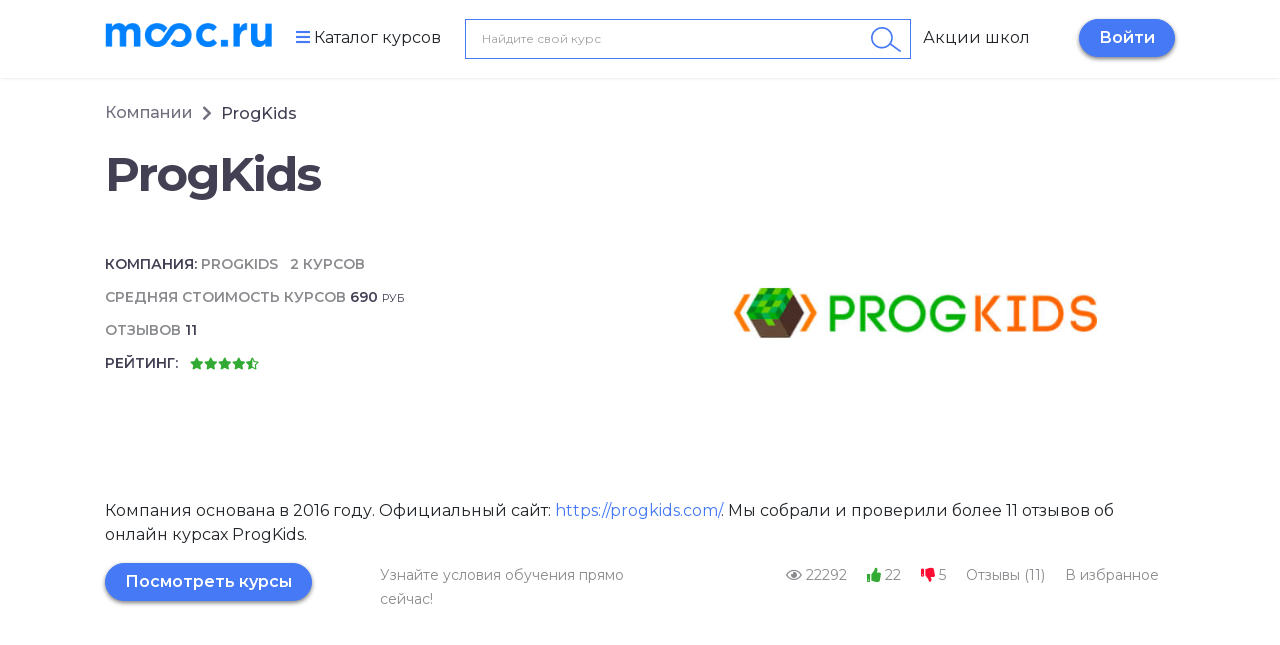

--- FILE ---
content_type: text/html; charset=UTF-8
request_url: https://mooc.ru/company/progkids
body_size: 104910
content:
<!DOCTYPE html>
<html lang="ru-RU">
<head>
  <meta charset="UTF-8"/>
  <meta name="viewport" content="width=device-width, initial-scale=1.0, maximum-scale=1">
  <meta name="theme-color" content="#ffffff">
  <title>ProgKids - проверенные отзывы студентов, цены на курсы, скидки | официальный сайт MOOC RU</title>
  <link rel="preload" href="/img/img-main-top_mobile.avif?1" as="image" fetchpriority="high" />
  <link rel="preload" href="/img/logo.png" as="image" fetchpriority="high" />
  <link rel="shortcut icon" href="/favicon.ico?v=1" type="image/x-icon">
  <meta name="yandex-verification" content="0080aa4c7e459e81" />
  <meta name="verify-admitad" content="126877412d" />
  <link rel="preconnect" href="https://fonts.gstatic.com" crossorigin>
  <link rel="preconnect" href="https://fonts.googleapis.com" crossorigin>
  <!--link rel="preconnect" href="https://yastatic.net" crossorigin-->
    <meta name="description" content="Проверенные отзывы студентов о ProgKids, рейтинг курсов, общая информации об обучении и оплате на MOOC RU">
<meta name="og:title" content="ProgKids - проверенные отзывы студентов, цены на курсы, скидки | официальный сайт MOOC RU">
<meta name="og:description" content="Проверенные отзывы студентов о ProgKids, рейтинг курсов, общая информации об обучении и оплате на MOOC RU">
<meta name="og:url" content="https://mooc.ru/company/progkids">
<meta name="og:type" content="article">
<meta name="og:image" content="https://storage.mooc.ru/source/origin/photos/companies/3335/large.jpg">    <meta name="csrf-param" content="_csrf_frontend">
<meta name="csrf-token" content="F-5Oax2RXW3dVUe4sYs25-PFOpxepTWVdIVJXTjt96tY2jYySd88OOs7MoDZ4FOTso0OxCaRfKUO6XAJSoOA3Q==">
  <link href="https://fonts.googleapis.com/css?family=Montserrat:400,400i,500,500i,600,600i,700,700i&display=swap"
        rel="preload" as="style">
  <link href="https://fonts.googleapis.com/css?family=Montserrat:400,400i,500,500i,600,600i,700,700i&display=swap"
        rel="stylesheet" >
  <!--link rel="preload" href="/webfonts/fa-solid-900.woff2" as="font" type="font/woff2" crossorigin>
  <link rel="preload" href="/webfonts/fa-regular-400.woff2" as="font" type="font/woff2" crossorigin>
  <link rel="preload" href="/webfonts/fa-brands-400.woff2" as="font" type="font/woff2" crossorigin-->
  <style>
    /*!
 * Bootstrap v4.4.1 (https://getbootstrap.com/)
 * Copyright 2011-2019 The Bootstrap Authors
 * Copyright 2011-2019 Twitter, Inc.
 * Licensed under MIT (https://github.com/twbs/bootstrap/blob/master/LICENSE)
 */:root{--blue:#007bff;--indigo:#6610f2;--purple:#6f42c1;--pink:#e83e8c;--red:#dc3545;--orange:#fd7e14;--yellow:#ffc107;--green:#28a745;--teal:#20c997;--cyan:#17a2b8;--white:#fff;--gray:#6c757d;--gray-dark:#343a40;--primary:#007bff;--secondary:#6c757d;--success:#28a745;--info:#17a2b8;--warning:#ffc107;--danger:#dc3545;--light:#f8f9fa;--dark:#343a40;--breakpoint-xs:0;--breakpoint-sm:576px;--breakpoint-md:768px;--breakpoint-lg:992px;--breakpoint-xl:1200px;--font-family-sans-serif:-apple-system,BlinkMacSystemFont,"Segoe UI",Roboto,"Helvetica Neue",Arial,"Noto Sans",sans-serif,"Apple Color Emoji","Segoe UI Emoji","Segoe UI Symbol","Noto Color Emoji";--font-family-monospace:SFMono-Regular,Menlo,Monaco,Consolas,"Liberation Mono","Courier New",monospace}*,::after,::before{box-sizing:border-box}html{font-family:sans-serif;line-height:1.15;-webkit-text-size-adjust:100%;-webkit-tap-highlight-color:transparent}article,aside,figcaption,figure,footer,header,hgroup,main,nav,section{display:block}body{margin:0;font-family:-apple-system,BlinkMacSystemFont,"Segoe UI",Roboto,"Helvetica Neue",Arial,"Noto Sans",sans-serif,"Apple Color Emoji","Segoe UI Emoji","Segoe UI Symbol","Noto Color Emoji";font-size:1rem;font-weight:400;line-height:1.5;color:#212529;text-align:left;background-color:#fff}[tabindex="-1"]:focus:not(:focus-visible){outline:0!important}hr{box-sizing:content-box;height:0;overflow:visible}h1,h2,h3,h4,h5,h6{margin-top:0;margin-bottom:.5rem}p{margin-top:0;margin-bottom:1rem}abbr[data-original-title],abbr[title]{text-decoration:underline;-webkit-text-decoration:underline dotted;text-decoration:underline dotted;cursor:help;border-bottom:0;-webkit-text-decoration-skip-ink:none;text-decoration-skip-ink:none}address{margin-bottom:1rem;font-style:normal;line-height:inherit}dl,ol,ul{margin-top:0;margin-bottom:1rem}ol ol,ol ul,ul ol,ul ul{margin-bottom:0}dt{font-weight:700}dd{margin-bottom:.5rem;margin-left:0}blockquote{margin:0 0 1rem}b,strong{font-weight:bolder}small{font-size:80%}sub,sup{position:relative;font-size:75%;line-height:0;vertical-align:baseline}sub{bottom:-.25em}sup{top:-.5em}a{color:#007bff;text-decoration:none;background-color:transparent}a:hover{color:#0056b3;text-decoration:underline}a:not([href]){color:inherit;text-decoration:none}a:not([href]):hover{color:inherit;text-decoration:none}code,kbd,pre,samp{font-family:SFMono-Regular,Menlo,Monaco,Consolas,"Liberation Mono","Courier New",monospace;font-size:1em}pre{margin-top:0;margin-bottom:1rem;overflow:auto}figure{margin:0 0 1rem}img{vertical-align:middle;border-style:none}svg{overflow:hidden;vertical-align:middle}table{border-collapse:collapse}caption{padding-top:.75rem;padding-bottom:.75rem;color:#6c757d;text-align:left;caption-side:bottom}th{text-align:inherit}label{display:inline-block;margin-bottom:.5rem}button{border-radius:0}button:focus{outline:1px dotted;outline:5px auto -webkit-focus-ring-color}button,input,optgroup,select,textarea{margin:0;font-family:inherit;font-size:inherit;line-height:inherit}button,input{overflow:visible}button,select{text-transform:none}select{word-wrap:normal}[type=button],[type=reset],[type=submit],button{-webkit-appearance:button}[type=button]:not(:disabled),[type=reset]:not(:disabled),[type=submit]:not(:disabled),button:not(:disabled){cursor:pointer}[type=button]::-moz-focus-inner,[type=reset]::-moz-focus-inner,[type=submit]::-moz-focus-inner,button::-moz-focus-inner{padding:0;border-style:none}input[type=checkbox],input[type=radio]{box-sizing:border-box;padding:0}input[type=date],input[type=datetime-local],input[type=month],input[type=time]{-webkit-appearance:listbox}textarea{overflow:auto;resize:vertical}fieldset{min-width:0;padding:0;margin:0;border:0}legend{display:block;width:100%;max-width:100%;padding:0;margin-bottom:.5rem;font-size:1.5rem;line-height:inherit;color:inherit;white-space:normal}progress{vertical-align:baseline}[type=number]::-webkit-inner-spin-button,[type=number]::-webkit-outer-spin-button{height:auto}[type=search]{outline-offset:-2px;-webkit-appearance:none}[type=search]::-webkit-search-decoration{-webkit-appearance:none}::-webkit-file-upload-button{font:inherit;-webkit-appearance:button}output{display:inline-block}summary{display:list-item;cursor:pointer}template{display:none}[hidden]{display:none!important}.h1,.h2,.h3,.h4,.h5,.h6,h1,h2,h3,h4,h5,h6{margin-bottom:.5rem;font-weight:500;line-height:1.2}.h1,h1{font-size:2.5rem}.h2,h2{font-size:2rem}.h3,h3{font-size:1.75rem}.h4,h4{font-size:1.5rem}.h5,h5{font-size:1.25rem}.h6,h6{font-size:1rem}.lead{font-size:1.25rem;font-weight:300}.display-1{font-size:6rem;font-weight:300;line-height:1.2}.display-2{font-size:5.5rem;font-weight:300;line-height:1.2}.display-3{font-size:4.5rem;font-weight:300;line-height:1.2}.display-4{font-size:3.5rem;font-weight:300;line-height:1.2}hr{margin-top:1rem;margin-bottom:1rem;border:0;border-top:1px solid rgba(0,0,0,.1)}.small,small{font-size:80%;font-weight:400}.mark,mark{padding:.2em;background-color:#fcf8e3}.list-unstyled{padding-left:0;list-style:none}.list-inline{padding-left:0;list-style:none}.list-inline-item{display:inline-block}.list-inline-item:not(:last-child){margin-right:.5rem}.initialism{font-size:90%;text-transform:uppercase}.blockquote{margin-bottom:1rem;font-size:1.25rem}.blockquote-footer{display:block;font-size:80%;color:#6c757d}.blockquote-footer::before{content:"\2014\00A0"}.img-fluid{max-width:100%;height:auto}.img-thumbnail{padding:.25rem;background-color:#fff;border:1px solid #dee2e6;border-radius:.25rem;max-width:100%;height:auto}.figure{display:inline-block}.figure-img{margin-bottom:.5rem;line-height:1}.figure-caption{font-size:90%;color:#6c757d}code{font-size:87.5%;color:#e83e8c;word-wrap:break-word}a>code{color:inherit}kbd{padding:.2rem .4rem;font-size:87.5%;color:#fff;background-color:#212529;border-radius:.2rem}kbd kbd{padding:0;font-size:100%;font-weight:700}pre{display:block;font-size:87.5%;color:#212529}pre code{font-size:inherit;color:inherit;word-break:normal}.pre-scrollable{max-height:340px;overflow-y:scroll}.container{width:100%;padding-right:15px;padding-left:15px;margin-right:auto;margin-left:auto}@media (min-width:576px){.container{max-width:540px}}@media (min-width:768px){.container{max-width:720px}}@media (min-width:992px){.container{max-width:960px}}@media (min-width:1200px){.container{max-width:1140px}}.container-fluid,.container-lg,.container-md,.container-sm,.container-xl{width:100%;padding-right:15px;padding-left:15px;margin-right:auto;margin-left:auto}@media (min-width:576px){.container,.container-sm{max-width:540px}}@media (min-width:768px){.container,.container-md,.container-sm{max-width:720px}}@media (min-width:992px){.container,.container-lg,.container-md,.container-sm{max-width:960px}}@media (min-width:1200px){.container,.container-lg,.container-md,.container-sm,.container-xl{max-width:1140px}}.row{display:-ms-flexbox;display:flex;-ms-flex-wrap:wrap;flex-wrap:wrap;margin-right:-15px;margin-left:-15px}.no-gutters{margin-right:0;margin-left:0}.no-gutters>.col,.no-gutters>[class*=col-]{padding-right:0;padding-left:0}.col,.col-1,.col-10,.col-11,.col-12,.col-2,.col-3,.col-4,.col-5,.col-6,.col-7,.col-8,.col-9,.col-auto,.col-lg,.col-lg-1,.col-lg-10,.col-lg-11,.col-lg-12,.col-lg-2,.col-lg-3,.col-lg-4,.col-lg-5,.col-lg-6,.col-lg-7,.col-lg-8,.col-lg-9,.col-lg-auto,.col-md,.col-md-1,.col-md-10,.col-md-11,.col-md-12,.col-md-2,.col-md-3,.col-md-4,.col-md-5,.col-md-6,.col-md-7,.col-md-8,.col-md-9,.col-md-auto,.col-sm,.col-sm-1,.col-sm-10,.col-sm-11,.col-sm-12,.col-sm-2,.col-sm-3,.col-sm-4,.col-sm-5,.col-sm-6,.col-sm-7,.col-sm-8,.col-sm-9,.col-sm-auto,.col-xl,.col-xl-1,.col-xl-10,.col-xl-11,.col-xl-12,.col-xl-2,.col-xl-3,.col-xl-4,.col-xl-5,.col-xl-6,.col-xl-7,.col-xl-8,.col-xl-9,.col-xl-auto{position:relative;width:100%;padding-right:15px;padding-left:15px}.col{-ms-flex-preferred-size:0;flex-basis:0;-ms-flex-positive:1;flex-grow:1;max-width:100%}.row-cols-1>*{-ms-flex:0 0 100%;flex:0 0 100%;max-width:100%}.row-cols-2>*{-ms-flex:0 0 50%;flex:0 0 50%;max-width:50%}.row-cols-3>*{-ms-flex:0 0 33.333333%;flex:0 0 33.333333%;max-width:33.333333%}.row-cols-4>*{-ms-flex:0 0 25%;flex:0 0 25%;max-width:25%}.row-cols-5>*{-ms-flex:0 0 20%;flex:0 0 20%;max-width:20%}.row-cols-6>*{-ms-flex:0 0 16.666667%;flex:0 0 16.666667%;max-width:16.666667%}.col-auto{-ms-flex:0 0 auto;flex:0 0 auto;width:auto;max-width:100%}.col-1{-ms-flex:0 0 8.333333%;flex:0 0 8.333333%;max-width:8.333333%}.col-2{-ms-flex:0 0 16.666667%;flex:0 0 16.666667%;max-width:16.666667%}.col-3{-ms-flex:0 0 25%;flex:0 0 25%;max-width:25%}.col-4{-ms-flex:0 0 33.333333%;flex:0 0 33.333333%;max-width:33.333333%}.col-5{-ms-flex:0 0 41.666667%;flex:0 0 41.666667%;max-width:41.666667%}.col-6{-ms-flex:0 0 50%;flex:0 0 50%;max-width:50%}.col-7{-ms-flex:0 0 58.333333%;flex:0 0 58.333333%;max-width:58.333333%}.col-8{-ms-flex:0 0 66.666667%;flex:0 0 66.666667%;max-width:66.666667%}.col-9{-ms-flex:0 0 75%;flex:0 0 75%;max-width:75%}.col-10{-ms-flex:0 0 83.333333%;flex:0 0 83.333333%;max-width:83.333333%}.col-11{-ms-flex:0 0 91.666667%;flex:0 0 91.666667%;max-width:91.666667%}.col-12{-ms-flex:0 0 100%;flex:0 0 100%;max-width:100%}.order-first{-ms-flex-order:-1;order:-1}.order-last{-ms-flex-order:13;order:13}.order-0{-ms-flex-order:0;order:0}.order-1{-ms-flex-order:1;order:1}.order-2{-ms-flex-order:2;order:2}.order-3{-ms-flex-order:3;order:3}.order-4{-ms-flex-order:4;order:4}.order-5{-ms-flex-order:5;order:5}.order-6{-ms-flex-order:6;order:6}.order-7{-ms-flex-order:7;order:7}.order-8{-ms-flex-order:8;order:8}.order-9{-ms-flex-order:9;order:9}.order-10{-ms-flex-order:10;order:10}.order-11{-ms-flex-order:11;order:11}.order-12{-ms-flex-order:12;order:12}.offset-1{margin-left:8.333333%}.offset-2{margin-left:16.666667%}.offset-3{margin-left:25%}.offset-4{margin-left:33.333333%}.offset-5{margin-left:41.666667%}.offset-6{margin-left:50%}.offset-7{margin-left:58.333333%}.offset-8{margin-left:66.666667%}.offset-9{margin-left:75%}.offset-10{margin-left:83.333333%}.offset-11{margin-left:91.666667%}@media (min-width:576px){.col-sm{-ms-flex-preferred-size:0;flex-basis:0;-ms-flex-positive:1;flex-grow:1;max-width:100%}.row-cols-sm-1>*{-ms-flex:0 0 100%;flex:0 0 100%;max-width:100%}.row-cols-sm-2>*{-ms-flex:0 0 50%;flex:0 0 50%;max-width:50%}.row-cols-sm-3>*{-ms-flex:0 0 33.333333%;flex:0 0 33.333333%;max-width:33.333333%}.row-cols-sm-4>*{-ms-flex:0 0 25%;flex:0 0 25%;max-width:25%}.row-cols-sm-5>*{-ms-flex:0 0 20%;flex:0 0 20%;max-width:20%}.row-cols-sm-6>*{-ms-flex:0 0 16.666667%;flex:0 0 16.666667%;max-width:16.666667%}.col-sm-auto{-ms-flex:0 0 auto;flex:0 0 auto;width:auto;max-width:100%}.col-sm-1{-ms-flex:0 0 8.333333%;flex:0 0 8.333333%;max-width:8.333333%}.col-sm-2{-ms-flex:0 0 16.666667%;flex:0 0 16.666667%;max-width:16.666667%}.col-sm-3{-ms-flex:0 0 25%;flex:0 0 25%;max-width:25%}.col-sm-4{-ms-flex:0 0 33.333333%;flex:0 0 33.333333%;max-width:33.333333%}.col-sm-5{-ms-flex:0 0 41.666667%;flex:0 0 41.666667%;max-width:41.666667%}.col-sm-6{-ms-flex:0 0 50%;flex:0 0 50%;max-width:50%}.col-sm-7{-ms-flex:0 0 58.333333%;flex:0 0 58.333333%;max-width:58.333333%}.col-sm-8{-ms-flex:0 0 66.666667%;flex:0 0 66.666667%;max-width:66.666667%}.col-sm-9{-ms-flex:0 0 75%;flex:0 0 75%;max-width:75%}.col-sm-10{-ms-flex:0 0 83.333333%;flex:0 0 83.333333%;max-width:83.333333%}.col-sm-11{-ms-flex:0 0 91.666667%;flex:0 0 91.666667%;max-width:91.666667%}.col-sm-12{-ms-flex:0 0 100%;flex:0 0 100%;max-width:100%}.order-sm-first{-ms-flex-order:-1;order:-1}.order-sm-last{-ms-flex-order:13;order:13}.order-sm-0{-ms-flex-order:0;order:0}.order-sm-1{-ms-flex-order:1;order:1}.order-sm-2{-ms-flex-order:2;order:2}.order-sm-3{-ms-flex-order:3;order:3}.order-sm-4{-ms-flex-order:4;order:4}.order-sm-5{-ms-flex-order:5;order:5}.order-sm-6{-ms-flex-order:6;order:6}.order-sm-7{-ms-flex-order:7;order:7}.order-sm-8{-ms-flex-order:8;order:8}.order-sm-9{-ms-flex-order:9;order:9}.order-sm-10{-ms-flex-order:10;order:10}.order-sm-11{-ms-flex-order:11;order:11}.order-sm-12{-ms-flex-order:12;order:12}.offset-sm-0{margin-left:0}.offset-sm-1{margin-left:8.333333%}.offset-sm-2{margin-left:16.666667%}.offset-sm-3{margin-left:25%}.offset-sm-4{margin-left:33.333333%}.offset-sm-5{margin-left:41.666667%}.offset-sm-6{margin-left:50%}.offset-sm-7{margin-left:58.333333%}.offset-sm-8{margin-left:66.666667%}.offset-sm-9{margin-left:75%}.offset-sm-10{margin-left:83.333333%}.offset-sm-11{margin-left:91.666667%}}@media (min-width:768px){.col-md{-ms-flex-preferred-size:0;flex-basis:0;-ms-flex-positive:1;flex-grow:1;max-width:100%}.row-cols-md-1>*{-ms-flex:0 0 100%;flex:0 0 100%;max-width:100%}.row-cols-md-2>*{-ms-flex:0 0 50%;flex:0 0 50%;max-width:50%}.row-cols-md-3>*{-ms-flex:0 0 33.333333%;flex:0 0 33.333333%;max-width:33.333333%}.row-cols-md-4>*{-ms-flex:0 0 25%;flex:0 0 25%;max-width:25%}.row-cols-md-5>*{-ms-flex:0 0 20%;flex:0 0 20%;max-width:20%}.row-cols-md-6>*{-ms-flex:0 0 16.666667%;flex:0 0 16.666667%;max-width:16.666667%}.col-md-auto{-ms-flex:0 0 auto;flex:0 0 auto;width:auto;max-width:100%}.col-md-1{-ms-flex:0 0 8.333333%;flex:0 0 8.333333%;max-width:8.333333%}.col-md-2{-ms-flex:0 0 16.666667%;flex:0 0 16.666667%;max-width:16.666667%}.col-md-3{-ms-flex:0 0 25%;flex:0 0 25%;max-width:25%}.col-md-4{-ms-flex:0 0 33.333333%;flex:0 0 33.333333%;max-width:33.333333%}.col-md-5{-ms-flex:0 0 41.666667%;flex:0 0 41.666667%;max-width:41.666667%}.col-md-6{-ms-flex:0 0 50%;flex:0 0 50%;max-width:50%}.col-md-7{-ms-flex:0 0 58.333333%;flex:0 0 58.333333%;max-width:58.333333%}.col-md-8{-ms-flex:0 0 66.666667%;flex:0 0 66.666667%;max-width:66.666667%}.col-md-9{-ms-flex:0 0 75%;flex:0 0 75%;max-width:75%}.col-md-10{-ms-flex:0 0 83.333333%;flex:0 0 83.333333%;max-width:83.333333%}.col-md-11{-ms-flex:0 0 91.666667%;flex:0 0 91.666667%;max-width:91.666667%}.col-md-12{-ms-flex:0 0 100%;flex:0 0 100%;max-width:100%}.order-md-first{-ms-flex-order:-1;order:-1}.order-md-last{-ms-flex-order:13;order:13}.order-md-0{-ms-flex-order:0;order:0}.order-md-1{-ms-flex-order:1;order:1}.order-md-2{-ms-flex-order:2;order:2}.order-md-3{-ms-flex-order:3;order:3}.order-md-4{-ms-flex-order:4;order:4}.order-md-5{-ms-flex-order:5;order:5}.order-md-6{-ms-flex-order:6;order:6}.order-md-7{-ms-flex-order:7;order:7}.order-md-8{-ms-flex-order:8;order:8}.order-md-9{-ms-flex-order:9;order:9}.order-md-10{-ms-flex-order:10;order:10}.order-md-11{-ms-flex-order:11;order:11}.order-md-12{-ms-flex-order:12;order:12}.offset-md-0{margin-left:0}.offset-md-1{margin-left:8.333333%}.offset-md-2{margin-left:16.666667%}.offset-md-3{margin-left:25%}.offset-md-4{margin-left:33.333333%}.offset-md-5{margin-left:41.666667%}.offset-md-6{margin-left:50%}.offset-md-7{margin-left:58.333333%}.offset-md-8{margin-left:66.666667%}.offset-md-9{margin-left:75%}.offset-md-10{margin-left:83.333333%}.offset-md-11{margin-left:91.666667%}}@media (min-width:992px){.col-lg{-ms-flex-preferred-size:0;flex-basis:0;-ms-flex-positive:1;flex-grow:1;max-width:100%}.row-cols-lg-1>*{-ms-flex:0 0 100%;flex:0 0 100%;max-width:100%}.row-cols-lg-2>*{-ms-flex:0 0 50%;flex:0 0 50%;max-width:50%}.row-cols-lg-3>*{-ms-flex:0 0 33.333333%;flex:0 0 33.333333%;max-width:33.333333%}.row-cols-lg-4>*{-ms-flex:0 0 25%;flex:0 0 25%;max-width:25%}.row-cols-lg-5>*{-ms-flex:0 0 20%;flex:0 0 20%;max-width:20%}.row-cols-lg-6>*{-ms-flex:0 0 16.666667%;flex:0 0 16.666667%;max-width:16.666667%}.col-lg-auto{-ms-flex:0 0 auto;flex:0 0 auto;width:auto;max-width:100%}.col-lg-1{-ms-flex:0 0 8.333333%;flex:0 0 8.333333%;max-width:8.333333%}.col-lg-2{-ms-flex:0 0 16.666667%;flex:0 0 16.666667%;max-width:16.666667%}.col-lg-3{-ms-flex:0 0 25%;flex:0 0 25%;max-width:25%}.col-lg-4{-ms-flex:0 0 33.333333%;flex:0 0 33.333333%;max-width:33.333333%}.col-lg-5{-ms-flex:0 0 41.666667%;flex:0 0 41.666667%;max-width:41.666667%}.col-lg-6{-ms-flex:0 0 50%;flex:0 0 50%;max-width:50%}.col-lg-7{-ms-flex:0 0 58.333333%;flex:0 0 58.333333%;max-width:58.333333%}.col-lg-8{-ms-flex:0 0 66.666667%;flex:0 0 66.666667%;max-width:66.666667%}.col-lg-9{-ms-flex:0 0 75%;flex:0 0 75%;max-width:75%}.col-lg-10{-ms-flex:0 0 83.333333%;flex:0 0 83.333333%;max-width:83.333333%}.col-lg-11{-ms-flex:0 0 91.666667%;flex:0 0 91.666667%;max-width:91.666667%}.col-lg-12{-ms-flex:0 0 100%;flex:0 0 100%;max-width:100%}.order-lg-first{-ms-flex-order:-1;order:-1}.order-lg-last{-ms-flex-order:13;order:13}.order-lg-0{-ms-flex-order:0;order:0}.order-lg-1{-ms-flex-order:1;order:1}.order-lg-2{-ms-flex-order:2;order:2}.order-lg-3{-ms-flex-order:3;order:3}.order-lg-4{-ms-flex-order:4;order:4}.order-lg-5{-ms-flex-order:5;order:5}.order-lg-6{-ms-flex-order:6;order:6}.order-lg-7{-ms-flex-order:7;order:7}.order-lg-8{-ms-flex-order:8;order:8}.order-lg-9{-ms-flex-order:9;order:9}.order-lg-10{-ms-flex-order:10;order:10}.order-lg-11{-ms-flex-order:11;order:11}.order-lg-12{-ms-flex-order:12;order:12}.offset-lg-0{margin-left:0}.offset-lg-1{margin-left:8.333333%}.offset-lg-2{margin-left:16.666667%}.offset-lg-3{margin-left:25%}.offset-lg-4{margin-left:33.333333%}.offset-lg-5{margin-left:41.666667%}.offset-lg-6{margin-left:50%}.offset-lg-7{margin-left:58.333333%}.offset-lg-8{margin-left:66.666667%}.offset-lg-9{margin-left:75%}.offset-lg-10{margin-left:83.333333%}.offset-lg-11{margin-left:91.666667%}}@media (min-width:1200px){.col-xl{-ms-flex-preferred-size:0;flex-basis:0;-ms-flex-positive:1;flex-grow:1;max-width:100%}.row-cols-xl-1>*{-ms-flex:0 0 100%;flex:0 0 100%;max-width:100%}.row-cols-xl-2>*{-ms-flex:0 0 50%;flex:0 0 50%;max-width:50%}.row-cols-xl-3>*{-ms-flex:0 0 33.333333%;flex:0 0 33.333333%;max-width:33.333333%}.row-cols-xl-4>*{-ms-flex:0 0 25%;flex:0 0 25%;max-width:25%}.row-cols-xl-5>*{-ms-flex:0 0 20%;flex:0 0 20%;max-width:20%}.row-cols-xl-6>*{-ms-flex:0 0 16.666667%;flex:0 0 16.666667%;max-width:16.666667%}.col-xl-auto{-ms-flex:0 0 auto;flex:0 0 auto;width:auto;max-width:100%}.col-xl-1{-ms-flex:0 0 8.333333%;flex:0 0 8.333333%;max-width:8.333333%}.col-xl-2{-ms-flex:0 0 16.666667%;flex:0 0 16.666667%;max-width:16.666667%}.col-xl-3{-ms-flex:0 0 25%;flex:0 0 25%;max-width:25%}.col-xl-4{-ms-flex:0 0 33.333333%;flex:0 0 33.333333%;max-width:33.333333%}.col-xl-5{-ms-flex:0 0 41.666667%;flex:0 0 41.666667%;max-width:41.666667%}.col-xl-6{-ms-flex:0 0 50%;flex:0 0 50%;max-width:50%}.col-xl-7{-ms-flex:0 0 58.333333%;flex:0 0 58.333333%;max-width:58.333333%}.col-xl-8{-ms-flex:0 0 66.666667%;flex:0 0 66.666667%;max-width:66.666667%}.col-xl-9{-ms-flex:0 0 75%;flex:0 0 75%;max-width:75%}.col-xl-10{-ms-flex:0 0 83.333333%;flex:0 0 83.333333%;max-width:83.333333%}.col-xl-11{-ms-flex:0 0 91.666667%;flex:0 0 91.666667%;max-width:91.666667%}.col-xl-12{-ms-flex:0 0 100%;flex:0 0 100%;max-width:100%}.order-xl-first{-ms-flex-order:-1;order:-1}.order-xl-last{-ms-flex-order:13;order:13}.order-xl-0{-ms-flex-order:0;order:0}.order-xl-1{-ms-flex-order:1;order:1}.order-xl-2{-ms-flex-order:2;order:2}.order-xl-3{-ms-flex-order:3;order:3}.order-xl-4{-ms-flex-order:4;order:4}.order-xl-5{-ms-flex-order:5;order:5}.order-xl-6{-ms-flex-order:6;order:6}.order-xl-7{-ms-flex-order:7;order:7}.order-xl-8{-ms-flex-order:8;order:8}.order-xl-9{-ms-flex-order:9;order:9}.order-xl-10{-ms-flex-order:10;order:10}.order-xl-11{-ms-flex-order:11;order:11}.order-xl-12{-ms-flex-order:12;order:12}.offset-xl-0{margin-left:0}.offset-xl-1{margin-left:8.333333%}.offset-xl-2{margin-left:16.666667%}.offset-xl-3{margin-left:25%}.offset-xl-4{margin-left:33.333333%}.offset-xl-5{margin-left:41.666667%}.offset-xl-6{margin-left:50%}.offset-xl-7{margin-left:58.333333%}.offset-xl-8{margin-left:66.666667%}.offset-xl-9{margin-left:75%}.offset-xl-10{margin-left:83.333333%}.offset-xl-11{margin-left:91.666667%}}.table{width:100%;margin-bottom:1rem;color:#212529}.table td,.table th{padding:.75rem;vertical-align:top;border-top:1px solid #dee2e6}.table thead th{vertical-align:bottom;border-bottom:2px solid #dee2e6}.table tbody+tbody{border-top:2px solid #dee2e6}.table-sm td,.table-sm th{padding:.3rem}.table-bordered{border:1px solid #dee2e6}.table-bordered td,.table-bordered th{border:1px solid #dee2e6}.table-bordered thead td,.table-bordered thead th{border-bottom-width:2px}.table-borderless tbody+tbody,.table-borderless td,.table-borderless th,.table-borderless thead th{border:0}.table-striped tbody tr:nth-of-type(odd){background-color:rgba(0,0,0,.05)}.table-hover tbody tr:hover{color:#212529;background-color:rgba(0,0,0,.075)}.table-primary,.table-primary>td,.table-primary>th{background-color:#b8daff}.table-primary tbody+tbody,.table-primary td,.table-primary th,.table-primary thead th{border-color:#7abaff}.table-hover .table-primary:hover{background-color:#9fcdff}.table-hover .table-primary:hover>td,.table-hover .table-primary:hover>th{background-color:#9fcdff}.table-secondary,.table-secondary>td,.table-secondary>th{background-color:#d6d8db}.table-secondary tbody+tbody,.table-secondary td,.table-secondary th,.table-secondary thead th{border-color:#b3b7bb}.table-hover .table-secondary:hover{background-color:#c8cbcf}.table-hover .table-secondary:hover>td,.table-hover .table-secondary:hover>th{background-color:#c8cbcf}.table-success,.table-success>td,.table-success>th{background-color:#c3e6cb}.table-success tbody+tbody,.table-success td,.table-success th,.table-success thead th{border-color:#8fd19e}.table-hover .table-success:hover{background-color:#b1dfbb}.table-hover .table-success:hover>td,.table-hover .table-success:hover>th{background-color:#b1dfbb}.table-info,.table-info>td,.table-info>th{background-color:#bee5eb}.table-info tbody+tbody,.table-info td,.table-info th,.table-info thead th{border-color:#86cfda}.table-hover .table-info:hover{background-color:#abdde5}.table-hover .table-info:hover>td,.table-hover .table-info:hover>th{background-color:#abdde5}.table-warning,.table-warning>td,.table-warning>th{background-color:#ffeeba}.table-warning tbody+tbody,.table-warning td,.table-warning th,.table-warning thead th{border-color:#ffdf7e}.table-hover .table-warning:hover{background-color:#ffe8a1}.table-hover .table-warning:hover>td,.table-hover .table-warning:hover>th{background-color:#ffe8a1}.table-danger,.table-danger>td,.table-danger>th{background-color:#f5c6cb}.table-danger tbody+tbody,.table-danger td,.table-danger th,.table-danger thead th{border-color:#ed969e}.table-hover .table-danger:hover{background-color:#f1b0b7}.table-hover .table-danger:hover>td,.table-hover .table-danger:hover>th{background-color:#f1b0b7}.table-light,.table-light>td,.table-light>th{background-color:#fdfdfe}.table-light tbody+tbody,.table-light td,.table-light th,.table-light thead th{border-color:#fbfcfc}.table-hover .table-light:hover{background-color:#ececf6}.table-hover .table-light:hover>td,.table-hover .table-light:hover>th{background-color:#ececf6}.table-dark,.table-dark>td,.table-dark>th{background-color:#c6c8ca}.table-dark tbody+tbody,.table-dark td,.table-dark th,.table-dark thead th{border-color:#95999c}.table-hover .table-dark:hover{background-color:#b9bbbe}.table-hover .table-dark:hover>td,.table-hover .table-dark:hover>th{background-color:#b9bbbe}.table-active,.table-active>td,.table-active>th{background-color:rgba(0,0,0,.075)}.table-hover .table-active:hover{background-color:rgba(0,0,0,.075)}.table-hover .table-active:hover>td,.table-hover .table-active:hover>th{background-color:rgba(0,0,0,.075)}.table .thead-dark th{color:#fff;background-color:#343a40;border-color:#454d55}.table .thead-light th{color:#495057;background-color:#e9ecef;border-color:#dee2e6}.table-dark{color:#fff;background-color:#343a40}.table-dark td,.table-dark th,.table-dark thead th{border-color:#454d55}.table-dark.table-bordered{border:0}.table-dark.table-striped tbody tr:nth-of-type(odd){background-color:rgba(255,255,255,.05)}.table-dark.table-hover tbody tr:hover{color:#fff;background-color:rgba(255,255,255,.075)}@media (max-width:575.98px){.table-responsive-sm{display:block;width:100%;overflow-x:auto;-webkit-overflow-scrolling:touch}.table-responsive-sm>.table-bordered{border:0}}@media (max-width:767.98px){.table-responsive-md{display:block;width:100%;overflow-x:auto;-webkit-overflow-scrolling:touch}.table-responsive-md>.table-bordered{border:0}}@media (max-width:991.98px){.table-responsive-lg{display:block;width:100%;overflow-x:auto;-webkit-overflow-scrolling:touch}.table-responsive-lg>.table-bordered{border:0}}@media (max-width:1199.98px){.table-responsive-xl{display:block;width:100%;overflow-x:auto;-webkit-overflow-scrolling:touch}.table-responsive-xl>.table-bordered{border:0}}.table-responsive{display:block;width:100%;overflow-x:auto;-webkit-overflow-scrolling:touch}.table-responsive>.table-bordered{border:0}.form-control{display:block;width:100%;height:calc(1.5em + .75rem + 2px);padding:.375rem .75rem;font-size:1rem;font-weight:400;line-height:1.5;color:#495057;background-color:#fff;background-clip:padding-box;border:1px solid #ced4da;border-radius:.25rem;transition:border-color .15s ease-in-out,box-shadow .15s ease-in-out}@media (prefers-reduced-motion:reduce){.form-control{transition:none}}.form-control::-ms-expand{background-color:transparent;border:0}.form-control:-moz-focusring{color:transparent;text-shadow:0 0 0 #495057}.form-control:focus{color:#495057;background-color:#fff;border-color:#80bdff;outline:0;box-shadow:0 0 0 .2rem rgba(0,123,255,.25)}.form-control::-webkit-input-placeholder{color:#6c757d;opacity:1}.form-control::-moz-placeholder{color:#6c757d;opacity:1}.form-control:-ms-input-placeholder{color:#6c757d;opacity:1}.form-control::-ms-input-placeholder{color:#6c757d;opacity:1}.form-control::placeholder{color:#6c757d;opacity:1}.form-control:disabled,.form-control[readonly]{background-color:#e9ecef;opacity:1}select.form-control:focus::-ms-value{color:#495057;background-color:#fff}.form-control-file,.form-control-range{display:block;width:100%}.col-form-label{padding-top:calc(.375rem + 1px);padding-bottom:calc(.375rem + 1px);margin-bottom:0;font-size:inherit;line-height:1.5}.col-form-label-lg{padding-top:calc(.5rem + 1px);padding-bottom:calc(.5rem + 1px);font-size:1.25rem;line-height:1.5}.col-form-label-sm{padding-top:calc(.25rem + 1px);padding-bottom:calc(.25rem + 1px);font-size:.875rem;line-height:1.5}.form-control-plaintext{display:block;width:100%;padding:.375rem 0;margin-bottom:0;font-size:1rem;line-height:1.5;color:#212529;background-color:transparent;border:solid transparent;border-width:1px 0}.form-control-plaintext.form-control-lg,.form-control-plaintext.form-control-sm{padding-right:0;padding-left:0}.form-control-sm{height:calc(1.5em + .5rem + 2px);padding:.25rem .5rem;font-size:.875rem;line-height:1.5;border-radius:.2rem}.form-control-lg{height:calc(1.5em + 1rem + 2px);padding:.5rem 1rem;font-size:1.25rem;line-height:1.5;border-radius:.3rem}select.form-control[multiple],select.form-control[size]{height:auto}textarea.form-control{height:auto}.form-group{margin-bottom:1rem}.form-text{display:block;margin-top:.25rem}.form-row{display:-ms-flexbox;display:flex;-ms-flex-wrap:wrap;flex-wrap:wrap;margin-right:-5px;margin-left:-5px}.form-row>.col,.form-row>[class*=col-]{padding-right:5px;padding-left:5px}.form-check{position:relative;display:block;padding-left:1.25rem}.form-check-input{position:absolute;margin-top:.3rem;margin-left:-1.25rem}.form-check-input:disabled~.form-check-label,.form-check-input[disabled]~.form-check-label{color:#6c757d}.form-check-label{margin-bottom:0}.form-check-inline{display:-ms-inline-flexbox;display:inline-flex;-ms-flex-align:center;align-items:center;padding-left:0;margin-right:.75rem}.form-check-inline .form-check-input{position:static;margin-top:0;margin-right:.3125rem;margin-left:0}.valid-feedback{display:none;width:100%;margin-top:.25rem;font-size:80%;color:#28a745}.valid-tooltip{position:absolute;top:100%;z-index:5;display:none;max-width:100%;padding:.25rem .5rem;margin-top:.1rem;font-size:.875rem;line-height:1.5;color:#fff;background-color:rgba(40,167,69,.9);border-radius:.25rem}.is-valid~.valid-feedback,.is-valid~.valid-tooltip,.was-validated :valid~.valid-feedback,.was-validated :valid~.valid-tooltip{display:block}.form-control.is-valid,.was-validated .form-control:valid{border-color:#28a745;padding-right:calc(1.5em + .75rem);background-image:url("data:image/svg+xml,%3csvg xmlns='http://www.w3.org/2000/svg' width='8' height='8' viewBox='0 0 8 8'%3e%3cpath fill='%2328a745' d='M2.3 6.73L.6 4.53c-.4-1.04.46-1.4 1.1-.8l1.1 1.4 3.4-3.8c.6-.63 1.6-.27 1.2.7l-4 4.6c-.43.5-.8.4-1.1.1z'/%3e%3c/svg%3e");background-repeat:no-repeat;background-position:right calc(.375em + .1875rem) center;background-size:calc(.75em + .375rem) calc(.75em + .375rem)}.form-control.is-valid:focus,.was-validated .form-control:valid:focus{border-color:#28a745;box-shadow:0 0 0 .2rem rgba(40,167,69,.25)}.was-validated textarea.form-control:valid,textarea.form-control.is-valid{padding-right:calc(1.5em + .75rem);background-position:top calc(.375em + .1875rem) right calc(.375em + .1875rem)}.custom-select.is-valid,.was-validated .custom-select:valid{border-color:#28a745;padding-right:calc(.75em + 2.3125rem);background:url("data:image/svg+xml,%3csvg xmlns='http://www.w3.org/2000/svg' width='4' height='5' viewBox='0 0 4 5'%3e%3cpath fill='%23343a40' d='M2 0L0 2h4zm0 5L0 3h4z'/%3e%3c/svg%3e") no-repeat right .75rem center/8px 10px,url("data:image/svg+xml,%3csvg xmlns='http://www.w3.org/2000/svg' width='8' height='8' viewBox='0 0 8 8'%3e%3cpath fill='%2328a745' d='M2.3 6.73L.6 4.53c-.4-1.04.46-1.4 1.1-.8l1.1 1.4 3.4-3.8c.6-.63 1.6-.27 1.2.7l-4 4.6c-.43.5-.8.4-1.1.1z'/%3e%3c/svg%3e") #fff no-repeat center right 1.75rem/calc(.75em + .375rem) calc(.75em + .375rem)}.custom-select.is-valid:focus,.was-validated .custom-select:valid:focus{border-color:#28a745;box-shadow:0 0 0 .2rem rgba(40,167,69,.25)}.form-check-input.is-valid~.form-check-label,.was-validated .form-check-input:valid~.form-check-label{color:#28a745}.form-check-input.is-valid~.valid-feedback,.form-check-input.is-valid~.valid-tooltip,.was-validated .form-check-input:valid~.valid-feedback,.was-validated .form-check-input:valid~.valid-tooltip{display:block}.custom-control-input.is-valid~.custom-control-label,.was-validated .custom-control-input:valid~.custom-control-label{color:#28a745}.custom-control-input.is-valid~.custom-control-label::before,.was-validated .custom-control-input:valid~.custom-control-label::before{border-color:#28a745}.custom-control-input.is-valid:checked~.custom-control-label::before,.was-validated .custom-control-input:valid:checked~.custom-control-label::before{border-color:#34ce57;background-color:#34ce57}.custom-control-input.is-valid:focus~.custom-control-label::before,.was-validated .custom-control-input:valid:focus~.custom-control-label::before{box-shadow:0 0 0 .2rem rgba(40,167,69,.25)}.custom-control-input.is-valid:focus:not(:checked)~.custom-control-label::before,.was-validated .custom-control-input:valid:focus:not(:checked)~.custom-control-label::before{border-color:#28a745}.custom-file-input.is-valid~.custom-file-label,.was-validated .custom-file-input:valid~.custom-file-label{border-color:#28a745}.custom-file-input.is-valid:focus~.custom-file-label,.was-validated .custom-file-input:valid:focus~.custom-file-label{border-color:#28a745;box-shadow:0 0 0 .2rem rgba(40,167,69,.25)}.invalid-feedback{display:none;width:100%;margin-top:.25rem;font-size:80%;color:#dc3545}.invalid-tooltip{position:absolute;top:100%;z-index:5;display:none;max-width:100%;padding:.25rem .5rem;margin-top:.1rem;font-size:.875rem;line-height:1.5;color:#fff;background-color:rgba(220,53,69,.9);border-radius:.25rem}.is-invalid~.invalid-feedback,.is-invalid~.invalid-tooltip,.was-validated :invalid~.invalid-feedback,.was-validated :invalid~.invalid-tooltip{display:block}.form-control.is-invalid,.was-validated .form-control:invalid{border-color:#dc3545;padding-right:calc(1.5em + .75rem);background-image:url("data:image/svg+xml,%3csvg xmlns='http://www.w3.org/2000/svg' width='12' height='12' fill='none' stroke='%23dc3545' viewBox='0 0 12 12'%3e%3ccircle cx='6' cy='6' r='4.5'/%3e%3cpath stroke-linejoin='round' d='M5.8 3.6h.4L6 6.5z'/%3e%3ccircle cx='6' cy='8.2' r='.6' fill='%23dc3545' stroke='none'/%3e%3c/svg%3e");background-repeat:no-repeat;background-position:right calc(.375em + .1875rem) center;background-size:calc(.75em + .375rem) calc(.75em + .375rem)}.form-control.is-invalid:focus,.was-validated .form-control:invalid:focus{border-color:#dc3545;box-shadow:0 0 0 .2rem rgba(220,53,69,.25)}.was-validated textarea.form-control:invalid,textarea.form-control.is-invalid{padding-right:calc(1.5em + .75rem);background-position:top calc(.375em + .1875rem) right calc(.375em + .1875rem)}.custom-select.is-invalid,.was-validated .custom-select:invalid{border-color:#dc3545;padding-right:calc(.75em + 2.3125rem);background:url("data:image/svg+xml,%3csvg xmlns='http://www.w3.org/2000/svg' width='4' height='5' viewBox='0 0 4 5'%3e%3cpath fill='%23343a40' d='M2 0L0 2h4zm0 5L0 3h4z'/%3e%3c/svg%3e") no-repeat right .75rem center/8px 10px,url("data:image/svg+xml,%3csvg xmlns='http://www.w3.org/2000/svg' width='12' height='12' fill='none' stroke='%23dc3545' viewBox='0 0 12 12'%3e%3ccircle cx='6' cy='6' r='4.5'/%3e%3cpath stroke-linejoin='round' d='M5.8 3.6h.4L6 6.5z'/%3e%3ccircle cx='6' cy='8.2' r='.6' fill='%23dc3545' stroke='none'/%3e%3c/svg%3e") #fff no-repeat center right 1.75rem/calc(.75em + .375rem) calc(.75em + .375rem)}.custom-select.is-invalid:focus,.was-validated .custom-select:invalid:focus{border-color:#dc3545;box-shadow:0 0 0 .2rem rgba(220,53,69,.25)}.form-check-input.is-invalid~.form-check-label,.was-validated .form-check-input:invalid~.form-check-label{color:#dc3545}.form-check-input.is-invalid~.invalid-feedback,.form-check-input.is-invalid~.invalid-tooltip,.was-validated .form-check-input:invalid~.invalid-feedback,.was-validated .form-check-input:invalid~.invalid-tooltip{display:block}.custom-control-input.is-invalid~.custom-control-label,.was-validated .custom-control-input:invalid~.custom-control-label{color:#dc3545}.custom-control-input.is-invalid~.custom-control-label::before,.was-validated .custom-control-input:invalid~.custom-control-label::before{border-color:#dc3545}.custom-control-input.is-invalid:checked~.custom-control-label::before,.was-validated .custom-control-input:invalid:checked~.custom-control-label::before{border-color:#e4606d;background-color:#e4606d}.custom-control-input.is-invalid:focus~.custom-control-label::before,.was-validated .custom-control-input:invalid:focus~.custom-control-label::before{box-shadow:0 0 0 .2rem rgba(220,53,69,.25)}.custom-control-input.is-invalid:focus:not(:checked)~.custom-control-label::before,.was-validated .custom-control-input:invalid:focus:not(:checked)~.custom-control-label::before{border-color:#dc3545}.custom-file-input.is-invalid~.custom-file-label,.was-validated .custom-file-input:invalid~.custom-file-label{border-color:#dc3545}.custom-file-input.is-invalid:focus~.custom-file-label,.was-validated .custom-file-input:invalid:focus~.custom-file-label{border-color:#dc3545;box-shadow:0 0 0 .2rem rgba(220,53,69,.25)}.form-inline{display:-ms-flexbox;display:flex;-ms-flex-flow:row wrap;flex-flow:row wrap;-ms-flex-align:center;align-items:center}.form-inline .form-check{width:100%}@media (min-width:576px){.form-inline label{display:-ms-flexbox;display:flex;-ms-flex-align:center;align-items:center;-ms-flex-pack:center;justify-content:center;margin-bottom:0}.form-inline .form-group{display:-ms-flexbox;display:flex;-ms-flex:0 0 auto;flex:0 0 auto;-ms-flex-flow:row wrap;flex-flow:row wrap;-ms-flex-align:center;align-items:center;margin-bottom:0}.form-inline .form-control{display:inline-block;width:auto;vertical-align:middle}.form-inline .form-control-plaintext{display:inline-block}.form-inline .custom-select,.form-inline .input-group{width:auto}.form-inline .form-check{display:-ms-flexbox;display:flex;-ms-flex-align:center;align-items:center;-ms-flex-pack:center;justify-content:center;width:auto;padding-left:0}.form-inline .form-check-input{position:relative;-ms-flex-negative:0;flex-shrink:0;margin-top:0;margin-right:.25rem;margin-left:0}.form-inline .custom-control{-ms-flex-align:center;align-items:center;-ms-flex-pack:center;justify-content:center}.form-inline .custom-control-label{margin-bottom:0}}.btn{display:inline-block;font-weight:400;color:#212529;text-align:center;vertical-align:middle;cursor:pointer;-webkit-user-select:none;-moz-user-select:none;-ms-user-select:none;user-select:none;background-color:transparent;border:1px solid transparent;padding:.375rem .75rem;font-size:1rem;line-height:1.5;border-radius:.25rem;transition:color .15s ease-in-out,background-color .15s ease-in-out,border-color .15s ease-in-out,box-shadow .15s ease-in-out}@media (prefers-reduced-motion:reduce){.btn{transition:none}}.btn:hover{color:#212529;text-decoration:none}.btn.focus,.btn:focus{outline:0;box-shadow:0 0 0 .2rem rgba(0,123,255,.25)}.btn.disabled,.btn:disabled{opacity:.65}a.btn.disabled,fieldset:disabled a.btn{pointer-events:none}.btn-primary{color:#fff;background-color:#007bff;border-color:#007bff}.btn-primary:hover{color:#fff;background-color:#0069d9;border-color:#0062cc}.btn-primary.focus,.btn-primary:focus{color:#fff;background-color:#0069d9;border-color:#0062cc;box-shadow:0 0 0 .2rem rgba(38,143,255,.5)}.btn-primary.disabled,.btn-primary:disabled{color:#fff;background-color:#007bff;border-color:#007bff}.btn-primary:not(:disabled):not(.disabled).active,.btn-primary:not(:disabled):not(.disabled):active,.show>.btn-primary.dropdown-toggle{color:#fff;background-color:#0062cc;border-color:#005cbf}.btn-primary:not(:disabled):not(.disabled).active:focus,.btn-primary:not(:disabled):not(.disabled):active:focus,.show>.btn-primary.dropdown-toggle:focus{box-shadow:0 0 0 .2rem rgba(38,143,255,.5)}.btn-secondary{color:#fff;background-color:#6c757d;border-color:#6c757d}.btn-secondary:hover{color:#fff;background-color:#5a6268;border-color:#545b62}.btn-secondary.focus,.btn-secondary:focus{color:#fff;background-color:#5a6268;border-color:#545b62;box-shadow:0 0 0 .2rem rgba(130,138,145,.5)}.btn-secondary.disabled,.btn-secondary:disabled{color:#fff;background-color:#6c757d;border-color:#6c757d}.btn-secondary:not(:disabled):not(.disabled).active,.btn-secondary:not(:disabled):not(.disabled):active,.show>.btn-secondary.dropdown-toggle{color:#fff;background-color:#545b62;border-color:#4e555b}.btn-secondary:not(:disabled):not(.disabled).active:focus,.btn-secondary:not(:disabled):not(.disabled):active:focus,.show>.btn-secondary.dropdown-toggle:focus{box-shadow:0 0 0 .2rem rgba(130,138,145,.5)}.btn-success{color:#fff;background-color:#28a745;border-color:#28a745}.btn-success:hover{color:#fff;background-color:#218838;border-color:#1e7e34}.btn-success.focus,.btn-success:focus{color:#fff;background-color:#218838;border-color:#1e7e34;box-shadow:0 0 0 .2rem rgba(72,180,97,.5)}.btn-success.disabled,.btn-success:disabled{color:#fff;background-color:#28a745;border-color:#28a745}.btn-success:not(:disabled):not(.disabled).active,.btn-success:not(:disabled):not(.disabled):active,.show>.btn-success.dropdown-toggle{color:#fff;background-color:#1e7e34;border-color:#1c7430}.btn-success:not(:disabled):not(.disabled).active:focus,.btn-success:not(:disabled):not(.disabled):active:focus,.show>.btn-success.dropdown-toggle:focus{box-shadow:0 0 0 .2rem rgba(72,180,97,.5)}.btn-info{color:#fff;background-color:#17a2b8;border-color:#17a2b8}.btn-info:hover{color:#fff;background-color:#138496;border-color:#117a8b}.btn-info.focus,.btn-info:focus{color:#fff;background-color:#138496;border-color:#117a8b;box-shadow:0 0 0 .2rem rgba(58,176,195,.5)}.btn-info.disabled,.btn-info:disabled{color:#fff;background-color:#17a2b8;border-color:#17a2b8}.btn-info:not(:disabled):not(.disabled).active,.btn-info:not(:disabled):not(.disabled):active,.show>.btn-info.dropdown-toggle{color:#fff;background-color:#117a8b;border-color:#10707f}.btn-info:not(:disabled):not(.disabled).active:focus,.btn-info:not(:disabled):not(.disabled):active:focus,.show>.btn-info.dropdown-toggle:focus{box-shadow:0 0 0 .2rem rgba(58,176,195,.5)}.btn-warning{color:#212529;background-color:#ffc107;border-color:#ffc107}.btn-warning:hover{color:#212529;background-color:#e0a800;border-color:#d39e00}.btn-warning.focus,.btn-warning:focus{color:#212529;background-color:#e0a800;border-color:#d39e00;box-shadow:0 0 0 .2rem rgba(222,170,12,.5)}.btn-warning.disabled,.btn-warning:disabled{color:#212529;background-color:#ffc107;border-color:#ffc107}.btn-warning:not(:disabled):not(.disabled).active,.btn-warning:not(:disabled):not(.disabled):active,.show>.btn-warning.dropdown-toggle{color:#212529;background-color:#d39e00;border-color:#c69500}.btn-warning:not(:disabled):not(.disabled).active:focus,.btn-warning:not(:disabled):not(.disabled):active:focus,.show>.btn-warning.dropdown-toggle:focus{box-shadow:0 0 0 .2rem rgba(222,170,12,.5)}.btn-danger{color:#fff;background-color:#dc3545;border-color:#dc3545}.btn-danger:hover{color:#fff;background-color:#c82333;border-color:#bd2130}.btn-danger.focus,.btn-danger:focus{color:#fff;background-color:#c82333;border-color:#bd2130;box-shadow:0 0 0 .2rem rgba(225,83,97,.5)}.btn-danger.disabled,.btn-danger:disabled{color:#fff;background-color:#dc3545;border-color:#dc3545}.btn-danger:not(:disabled):not(.disabled).active,.btn-danger:not(:disabled):not(.disabled):active,.show>.btn-danger.dropdown-toggle{color:#fff;background-color:#bd2130;border-color:#b21f2d}.btn-danger:not(:disabled):not(.disabled).active:focus,.btn-danger:not(:disabled):not(.disabled):active:focus,.show>.btn-danger.dropdown-toggle:focus{box-shadow:0 0 0 .2rem rgba(225,83,97,.5)}.btn-light{color:#212529;background-color:#f8f9fa;border-color:#f8f9fa}.btn-light:hover{color:#212529;background-color:#e2e6ea;border-color:#dae0e5}.btn-light.focus,.btn-light:focus{color:#212529;background-color:#e2e6ea;border-color:#dae0e5;box-shadow:0 0 0 .2rem rgba(216,217,219,.5)}.btn-light.disabled,.btn-light:disabled{color:#212529;background-color:#f8f9fa;border-color:#f8f9fa}.btn-light:not(:disabled):not(.disabled).active,.btn-light:not(:disabled):not(.disabled):active,.show>.btn-light.dropdown-toggle{color:#212529;background-color:#dae0e5;border-color:#d3d9df}.btn-light:not(:disabled):not(.disabled).active:focus,.btn-light:not(:disabled):not(.disabled):active:focus,.show>.btn-light.dropdown-toggle:focus{box-shadow:0 0 0 .2rem rgba(216,217,219,.5)}.btn-dark{color:#fff;background-color:#343a40;border-color:#343a40}.btn-dark:hover{color:#fff;background-color:#23272b;border-color:#1d2124}.btn-dark.focus,.btn-dark:focus{color:#fff;background-color:#23272b;border-color:#1d2124;box-shadow:0 0 0 .2rem rgba(82,88,93,.5)}.btn-dark.disabled,.btn-dark:disabled{color:#fff;background-color:#343a40;border-color:#343a40}.btn-dark:not(:disabled):not(.disabled).active,.btn-dark:not(:disabled):not(.disabled):active,.show>.btn-dark.dropdown-toggle{color:#fff;background-color:#1d2124;border-color:#171a1d}.btn-dark:not(:disabled):not(.disabled).active:focus,.btn-dark:not(:disabled):not(.disabled):active:focus,.show>.btn-dark.dropdown-toggle:focus{box-shadow:0 0 0 .2rem rgba(82,88,93,.5)}.btn-outline-primary{color:#007bff;border-color:#007bff}.btn-outline-primary:hover{color:#fff;background-color:#007bff;border-color:#007bff}.btn-outline-primary.focus,.btn-outline-primary:focus{box-shadow:0 0 0 .2rem rgba(0,123,255,.5)}.btn-outline-primary.disabled,.btn-outline-primary:disabled{color:#007bff;background-color:transparent}.btn-outline-primary:not(:disabled):not(.disabled).active,.btn-outline-primary:not(:disabled):not(.disabled):active,.show>.btn-outline-primary.dropdown-toggle{color:#fff;background-color:#007bff;border-color:#007bff}.btn-outline-primary:not(:disabled):not(.disabled).active:focus,.btn-outline-primary:not(:disabled):not(.disabled):active:focus,.show>.btn-outline-primary.dropdown-toggle:focus{box-shadow:0 0 0 .2rem rgba(0,123,255,.5)}.btn-outline-secondary{color:#6c757d;border-color:#6c757d}.btn-outline-secondary:hover{color:#fff;background-color:#6c757d;border-color:#6c757d}.btn-outline-secondary.focus,.btn-outline-secondary:focus{box-shadow:0 0 0 .2rem rgba(108,117,125,.5)}.btn-outline-secondary.disabled,.btn-outline-secondary:disabled{color:#6c757d;background-color:transparent}.btn-outline-secondary:not(:disabled):not(.disabled).active,.btn-outline-secondary:not(:disabled):not(.disabled):active,.show>.btn-outline-secondary.dropdown-toggle{color:#fff;background-color:#6c757d;border-color:#6c757d}.btn-outline-secondary:not(:disabled):not(.disabled).active:focus,.btn-outline-secondary:not(:disabled):not(.disabled):active:focus,.show>.btn-outline-secondary.dropdown-toggle:focus{box-shadow:0 0 0 .2rem rgba(108,117,125,.5)}.btn-outline-success{color:#28a745;border-color:#28a745}.btn-outline-success:hover{color:#fff;background-color:#28a745;border-color:#28a745}.btn-outline-success.focus,.btn-outline-success:focus{box-shadow:0 0 0 .2rem rgba(40,167,69,.5)}.btn-outline-success.disabled,.btn-outline-success:disabled{color:#28a745;background-color:transparent}.btn-outline-success:not(:disabled):not(.disabled).active,.btn-outline-success:not(:disabled):not(.disabled):active,.show>.btn-outline-success.dropdown-toggle{color:#fff;background-color:#28a745;border-color:#28a745}.btn-outline-success:not(:disabled):not(.disabled).active:focus,.btn-outline-success:not(:disabled):not(.disabled):active:focus,.show>.btn-outline-success.dropdown-toggle:focus{box-shadow:0 0 0 .2rem rgba(40,167,69,.5)}.btn-outline-info{color:#17a2b8;border-color:#17a2b8}.btn-outline-info:hover{color:#fff;background-color:#17a2b8;border-color:#17a2b8}.btn-outline-info.focus,.btn-outline-info:focus{box-shadow:0 0 0 .2rem rgba(23,162,184,.5)}.btn-outline-info.disabled,.btn-outline-info:disabled{color:#17a2b8;background-color:transparent}.btn-outline-info:not(:disabled):not(.disabled).active,.btn-outline-info:not(:disabled):not(.disabled):active,.show>.btn-outline-info.dropdown-toggle{color:#fff;background-color:#17a2b8;border-color:#17a2b8}.btn-outline-info:not(:disabled):not(.disabled).active:focus,.btn-outline-info:not(:disabled):not(.disabled):active:focus,.show>.btn-outline-info.dropdown-toggle:focus{box-shadow:0 0 0 .2rem rgba(23,162,184,.5)}.btn-outline-warning{color:#ffc107;border-color:#ffc107}.btn-outline-warning:hover{color:#212529;background-color:#ffc107;border-color:#ffc107}.btn-outline-warning.focus,.btn-outline-warning:focus{box-shadow:0 0 0 .2rem rgba(255,193,7,.5)}.btn-outline-warning.disabled,.btn-outline-warning:disabled{color:#ffc107;background-color:transparent}.btn-outline-warning:not(:disabled):not(.disabled).active,.btn-outline-warning:not(:disabled):not(.disabled):active,.show>.btn-outline-warning.dropdown-toggle{color:#212529;background-color:#ffc107;border-color:#ffc107}.btn-outline-warning:not(:disabled):not(.disabled).active:focus,.btn-outline-warning:not(:disabled):not(.disabled):active:focus,.show>.btn-outline-warning.dropdown-toggle:focus{box-shadow:0 0 0 .2rem rgba(255,193,7,.5)}.btn-outline-danger{color:#dc3545;border-color:#dc3545}.btn-outline-danger:hover{color:#fff;background-color:#dc3545;border-color:#dc3545}.btn-outline-danger.focus,.btn-outline-danger:focus{box-shadow:0 0 0 .2rem rgba(220,53,69,.5)}.btn-outline-danger.disabled,.btn-outline-danger:disabled{color:#dc3545;background-color:transparent}.btn-outline-danger:not(:disabled):not(.disabled).active,.btn-outline-danger:not(:disabled):not(.disabled):active,.show>.btn-outline-danger.dropdown-toggle{color:#fff;background-color:#dc3545;border-color:#dc3545}.btn-outline-danger:not(:disabled):not(.disabled).active:focus,.btn-outline-danger:not(:disabled):not(.disabled):active:focus,.show>.btn-outline-danger.dropdown-toggle:focus{box-shadow:0 0 0 .2rem rgba(220,53,69,.5)}.btn-outline-light{color:#f8f9fa;border-color:#f8f9fa}.btn-outline-light:hover{color:#212529;background-color:#f8f9fa;border-color:#f8f9fa}.btn-outline-light.focus,.btn-outline-light:focus{box-shadow:0 0 0 .2rem rgba(248,249,250,.5)}.btn-outline-light.disabled,.btn-outline-light:disabled{color:#f8f9fa;background-color:transparent}.btn-outline-light:not(:disabled):not(.disabled).active,.btn-outline-light:not(:disabled):not(.disabled):active,.show>.btn-outline-light.dropdown-toggle{color:#212529;background-color:#f8f9fa;border-color:#f8f9fa}.btn-outline-light:not(:disabled):not(.disabled).active:focus,.btn-outline-light:not(:disabled):not(.disabled):active:focus,.show>.btn-outline-light.dropdown-toggle:focus{box-shadow:0 0 0 .2rem rgba(248,249,250,.5)}.btn-outline-dark{color:#343a40;border-color:#343a40}.btn-outline-dark:hover{color:#fff;background-color:#343a40;border-color:#343a40}.btn-outline-dark.focus,.btn-outline-dark:focus{box-shadow:0 0 0 .2rem rgba(52,58,64,.5)}.btn-outline-dark.disabled,.btn-outline-dark:disabled{color:#343a40;background-color:transparent}.btn-outline-dark:not(:disabled):not(.disabled).active,.btn-outline-dark:not(:disabled):not(.disabled):active,.show>.btn-outline-dark.dropdown-toggle{color:#fff;background-color:#343a40;border-color:#343a40}.btn-outline-dark:not(:disabled):not(.disabled).active:focus,.btn-outline-dark:not(:disabled):not(.disabled):active:focus,.show>.btn-outline-dark.dropdown-toggle:focus{box-shadow:0 0 0 .2rem rgba(52,58,64,.5)}.btn-link{font-weight:400;color:#007bff;text-decoration:none}.btn-link:hover{color:#0056b3;text-decoration:underline}.btn-link.focus,.btn-link:focus{text-decoration:underline;box-shadow:none}.btn-link.disabled,.btn-link:disabled{color:#6c757d;pointer-events:none}.btn-group-lg>.btn,.btn-lg{padding:.5rem 1rem;font-size:1.25rem;line-height:1.5;border-radius:.3rem}.btn-group-sm>.btn,.btn-sm{padding:.25rem .5rem;font-size:.875rem;line-height:1.5;border-radius:.2rem}.btn-block{display:block;width:100%}.btn-block+.btn-block{margin-top:.5rem}input[type=button].btn-block,input[type=reset].btn-block,input[type=submit].btn-block{width:100%}.fade{transition:opacity .15s linear}@media (prefers-reduced-motion:reduce){.fade{transition:none}}.fade:not(.show){opacity:0}.collapse:not(.show){display:none}.collapsing{position:relative;height:0;overflow:hidden;transition:height .35s ease}@media (prefers-reduced-motion:reduce){.collapsing{transition:none}}.dropdown,.dropleft,.dropright,.dropup{position:relative}.dropdown-toggle{white-space:nowrap}.dropdown-toggle::after{display:inline-block;margin-left:.255em;vertical-align:.255em;content:"";border-top:.3em solid;border-right:.3em solid transparent;border-bottom:0;border-left:.3em solid transparent}.dropdown-toggle:empty::after{margin-left:0}.dropdown-menu{position:absolute;top:100%;left:0;z-index:1000;display:none;float:left;min-width:10rem;padding:.5rem 0;margin:.125rem 0 0;font-size:1rem;color:#212529;text-align:left;list-style:none;background-color:#fff;background-clip:padding-box;border:1px solid rgba(0,0,0,.15);border-radius:.25rem}.dropdown-menu-left{right:auto;left:0}.dropdown-menu-right{right:0;left:auto}@media (min-width:576px){.dropdown-menu-sm-left{right:auto;left:0}.dropdown-menu-sm-right{right:0;left:auto}}@media (min-width:768px){.dropdown-menu-md-left{right:auto;left:0}.dropdown-menu-md-right{right:0;left:auto}}@media (min-width:992px){.dropdown-menu-lg-left{right:auto;left:0}.dropdown-menu-lg-right{right:0;left:auto}}@media (min-width:1200px){.dropdown-menu-xl-left{right:auto;left:0}.dropdown-menu-xl-right{right:0;left:auto}}.dropup .dropdown-menu{top:auto;bottom:100%;margin-top:0;margin-bottom:.125rem}.dropup .dropdown-toggle::after{display:inline-block;margin-left:.255em;vertical-align:.255em;content:"";border-top:0;border-right:.3em solid transparent;border-bottom:.3em solid;border-left:.3em solid transparent}.dropup .dropdown-toggle:empty::after{margin-left:0}.dropright .dropdown-menu{top:0;right:auto;left:100%;margin-top:0;margin-left:.125rem}.dropright .dropdown-toggle::after{display:inline-block;margin-left:.255em;vertical-align:.255em;content:"";border-top:.3em solid transparent;border-right:0;border-bottom:.3em solid transparent;border-left:.3em solid}.dropright .dropdown-toggle:empty::after{margin-left:0}.dropright .dropdown-toggle::after{vertical-align:0}.dropleft .dropdown-menu{top:0;right:100%;left:auto;margin-top:0;margin-right:.125rem}.dropleft .dropdown-toggle::after{display:inline-block;margin-left:.255em;vertical-align:.255em;content:""}.dropleft .dropdown-toggle::after{display:none}.dropleft .dropdown-toggle::before{display:inline-block;margin-right:.255em;vertical-align:.255em;content:"";border-top:.3em solid transparent;border-right:.3em solid;border-bottom:.3em solid transparent}.dropleft .dropdown-toggle:empty::after{margin-left:0}.dropleft .dropdown-toggle::before{vertical-align:0}.dropdown-menu[x-placement^=bottom],.dropdown-menu[x-placement^=left],.dropdown-menu[x-placement^=right],.dropdown-menu[x-placement^=top]{right:auto;bottom:auto}.dropdown-divider{height:0;margin:.5rem 0;overflow:hidden;border-top:1px solid #e9ecef}.dropdown-item{display:block;width:100%;padding:.25rem 1.5rem;clear:both;font-weight:400;color:#212529;text-align:inherit;white-space:nowrap;background-color:transparent;border:0}.dropdown-item:focus,.dropdown-item:hover{color:#16181b;text-decoration:none;background-color:#f8f9fa}.dropdown-item.active,.dropdown-item:active{color:#fff;text-decoration:none;background-color:#007bff}.dropdown-item.disabled,.dropdown-item:disabled{color:#6c757d;pointer-events:none;background-color:transparent}.dropdown-menu.show{display:block}.dropdown-header{display:block;padding:.5rem 1.5rem;margin-bottom:0;font-size:.875rem;color:#6c757d;white-space:nowrap}.dropdown-item-text{display:block;padding:.25rem 1.5rem;color:#212529}.btn-group,.btn-group-vertical{position:relative;display:-ms-inline-flexbox;display:inline-flex;vertical-align:middle}.btn-group-vertical>.btn,.btn-group>.btn{position:relative;-ms-flex:1 1 auto;flex:1 1 auto}.btn-group-vertical>.btn:hover,.btn-group>.btn:hover{z-index:1}.btn-group-vertical>.btn.active,.btn-group-vertical>.btn:active,.btn-group-vertical>.btn:focus,.btn-group>.btn.active,.btn-group>.btn:active,.btn-group>.btn:focus{z-index:1}.btn-toolbar{display:-ms-flexbox;display:flex;-ms-flex-wrap:wrap;flex-wrap:wrap;-ms-flex-pack:start;justify-content:flex-start}.btn-toolbar .input-group{width:auto}.btn-group>.btn-group:not(:first-child),.btn-group>.btn:not(:first-child){margin-left:-1px}.btn-group>.btn-group:not(:last-child)>.btn,.btn-group>.btn:not(:last-child):not(.dropdown-toggle){border-top-right-radius:0;border-bottom-right-radius:0}.btn-group>.btn-group:not(:first-child)>.btn,.btn-group>.btn:not(:first-child){border-top-left-radius:0;border-bottom-left-radius:0}.dropdown-toggle-split{padding-right:.5625rem;padding-left:.5625rem}.dropdown-toggle-split::after,.dropright .dropdown-toggle-split::after,.dropup .dropdown-toggle-split::after{margin-left:0}.dropleft .dropdown-toggle-split::before{margin-right:0}.btn-group-sm>.btn+.dropdown-toggle-split,.btn-sm+.dropdown-toggle-split{padding-right:.375rem;padding-left:.375rem}.btn-group-lg>.btn+.dropdown-toggle-split,.btn-lg+.dropdown-toggle-split{padding-right:.75rem;padding-left:.75rem}.btn-group-vertical{-ms-flex-direction:column;flex-direction:column;-ms-flex-align:start;align-items:flex-start;-ms-flex-pack:center;justify-content:center}.btn-group-vertical>.btn,.btn-group-vertical>.btn-group{width:100%}.btn-group-vertical>.btn-group:not(:first-child),.btn-group-vertical>.btn:not(:first-child){margin-top:-1px}.btn-group-vertical>.btn-group:not(:last-child)>.btn,.btn-group-vertical>.btn:not(:last-child):not(.dropdown-toggle){border-bottom-right-radius:0;border-bottom-left-radius:0}.btn-group-vertical>.btn-group:not(:first-child)>.btn,.btn-group-vertical>.btn:not(:first-child){border-top-left-radius:0;border-top-right-radius:0}.btn-group-toggle>.btn,.btn-group-toggle>.btn-group>.btn{margin-bottom:0}.btn-group-toggle>.btn input[type=checkbox],.btn-group-toggle>.btn input[type=radio],.btn-group-toggle>.btn-group>.btn input[type=checkbox],.btn-group-toggle>.btn-group>.btn input[type=radio]{position:absolute;clip:rect(0,0,0,0);pointer-events:none}.input-group{position:relative;display:-ms-flexbox;display:flex;-ms-flex-wrap:wrap;flex-wrap:wrap;-ms-flex-align:stretch;align-items:stretch;width:100%}.input-group>.custom-file,.input-group>.custom-select,.input-group>.form-control,.input-group>.form-control-plaintext{position:relative;-ms-flex:1 1 0%;flex:1 1 0%;min-width:0;margin-bottom:0}.input-group>.custom-file+.custom-file,.input-group>.custom-file+.custom-select,.input-group>.custom-file+.form-control,.input-group>.custom-select+.custom-file,.input-group>.custom-select+.custom-select,.input-group>.custom-select+.form-control,.input-group>.form-control+.custom-file,.input-group>.form-control+.custom-select,.input-group>.form-control+.form-control,.input-group>.form-control-plaintext+.custom-file,.input-group>.form-control-plaintext+.custom-select,.input-group>.form-control-plaintext+.form-control{margin-left:-1px}.input-group>.custom-file .custom-file-input:focus~.custom-file-label,.input-group>.custom-select:focus,.input-group>.form-control:focus{z-index:3}.input-group>.custom-file .custom-file-input:focus{z-index:4}.input-group>.custom-select:not(:last-child),.input-group>.form-control:not(:last-child){border-top-right-radius:0;border-bottom-right-radius:0}.input-group>.custom-select:not(:first-child),.input-group>.form-control:not(:first-child){border-top-left-radius:0;border-bottom-left-radius:0}.input-group>.custom-file{display:-ms-flexbox;display:flex;-ms-flex-align:center;align-items:center}.input-group>.custom-file:not(:last-child) .custom-file-label,.input-group>.custom-file:not(:last-child) .custom-file-label::after{border-top-right-radius:0;border-bottom-right-radius:0}.input-group>.custom-file:not(:first-child) .custom-file-label{border-top-left-radius:0;border-bottom-left-radius:0}.input-group-append,.input-group-prepend{display:-ms-flexbox;display:flex}.input-group-append .btn,.input-group-prepend .btn{position:relative;z-index:2}.input-group-append .btn:focus,.input-group-prepend .btn:focus{z-index:3}.input-group-append .btn+.btn,.input-group-append .btn+.input-group-text,.input-group-append .input-group-text+.btn,.input-group-append .input-group-text+.input-group-text,.input-group-prepend .btn+.btn,.input-group-prepend .btn+.input-group-text,.input-group-prepend .input-group-text+.btn,.input-group-prepend .input-group-text+.input-group-text{margin-left:-1px}.input-group-prepend{margin-right:-1px}.input-group-append{margin-left:-1px}.input-group-text{display:-ms-flexbox;display:flex;-ms-flex-align:center;align-items:center;padding:.375rem .75rem;margin-bottom:0;font-size:1rem;font-weight:400;line-height:1.5;color:#495057;text-align:center;white-space:nowrap;background-color:#e9ecef;border:1px solid #ced4da;border-radius:.25rem}.input-group-text input[type=checkbox],.input-group-text input[type=radio]{margin-top:0}.input-group-lg>.custom-select,.input-group-lg>.form-control:not(textarea){height:calc(1.5em + 1rem + 2px)}.input-group-lg>.custom-select,.input-group-lg>.form-control,.input-group-lg>.input-group-append>.btn,.input-group-lg>.input-group-append>.input-group-text,.input-group-lg>.input-group-prepend>.btn,.input-group-lg>.input-group-prepend>.input-group-text{padding:.5rem 1rem;font-size:1.25rem;line-height:1.5;border-radius:.3rem}.input-group-sm>.custom-select,.input-group-sm>.form-control:not(textarea){height:calc(1.5em + .5rem + 2px)}.input-group-sm>.custom-select,.input-group-sm>.form-control,.input-group-sm>.input-group-append>.btn,.input-group-sm>.input-group-append>.input-group-text,.input-group-sm>.input-group-prepend>.btn,.input-group-sm>.input-group-prepend>.input-group-text{padding:.25rem .5rem;font-size:.875rem;line-height:1.5;border-radius:.2rem}.input-group-lg>.custom-select,.input-group-sm>.custom-select{padding-right:1.75rem}.input-group>.input-group-append:last-child>.btn:not(:last-child):not(.dropdown-toggle),.input-group>.input-group-append:last-child>.input-group-text:not(:last-child),.input-group>.input-group-append:not(:last-child)>.btn,.input-group>.input-group-append:not(:last-child)>.input-group-text,.input-group>.input-group-prepend>.btn,.input-group>.input-group-prepend>.input-group-text{border-top-right-radius:0;border-bottom-right-radius:0}.input-group>.input-group-append>.btn,.input-group>.input-group-append>.input-group-text,.input-group>.input-group-prepend:first-child>.btn:not(:first-child),.input-group>.input-group-prepend:first-child>.input-group-text:not(:first-child),.input-group>.input-group-prepend:not(:first-child)>.btn,.input-group>.input-group-prepend:not(:first-child)>.input-group-text{border-top-left-radius:0;border-bottom-left-radius:0}.custom-control{position:relative;display:block;min-height:1.5rem;padding-left:1.5rem}.custom-control-inline{display:-ms-inline-flexbox;display:inline-flex;margin-right:1rem}.custom-control-input{position:absolute;left:0;z-index:-1;width:1rem;height:1.25rem;opacity:0}.custom-control-input:checked~.custom-control-label::before{color:#fff;border-color:#007bff;background-color:#007bff}.custom-control-input:focus~.custom-control-label::before{box-shadow:0 0 0 .2rem rgba(0,123,255,.25)}.custom-control-input:focus:not(:checked)~.custom-control-label::before{border-color:#80bdff}.custom-control-input:not(:disabled):active~.custom-control-label::before{color:#fff;background-color:#b3d7ff;border-color:#b3d7ff}.custom-control-input:disabled~.custom-control-label,.custom-control-input[disabled]~.custom-control-label{color:#6c757d}.custom-control-input:disabled~.custom-control-label::before,.custom-control-input[disabled]~.custom-control-label::before{background-color:#e9ecef}.custom-control-label{position:relative;margin-bottom:0;vertical-align:top}.custom-control-label::before{position:absolute;top:.25rem;left:-1.5rem;display:block;width:1rem;height:1rem;pointer-events:none;content:"";background-color:#fff;border:#adb5bd solid 1px}.custom-control-label::after{position:absolute;top:.25rem;left:-1.5rem;display:block;width:1rem;height:1rem;content:"";background:no-repeat 50%/50% 50%}.custom-checkbox .custom-control-label::before{border-radius:.25rem}.custom-checkbox .custom-control-input:checked~.custom-control-label::after{background-image:url("data:image/svg+xml,%3csvg xmlns='http://www.w3.org/2000/svg' width='8' height='8' viewBox='0 0 8 8'%3e%3cpath fill='%23fff' d='M6.564.75l-3.59 3.612-1.538-1.55L0 4.26l2.974 2.99L8 2.193z'/%3e%3c/svg%3e")}.custom-checkbox .custom-control-input:indeterminate~.custom-control-label::before{border-color:#007bff;background-color:#007bff}.custom-checkbox .custom-control-input:indeterminate~.custom-control-label::after{background-image:url("data:image/svg+xml,%3csvg xmlns='http://www.w3.org/2000/svg' width='4' height='4' viewBox='0 0 4 4'%3e%3cpath stroke='%23fff' d='M0 2h4'/%3e%3c/svg%3e")}.custom-checkbox .custom-control-input:disabled:checked~.custom-control-label::before{background-color:rgba(0,123,255,.5)}.custom-checkbox .custom-control-input:disabled:indeterminate~.custom-control-label::before{background-color:rgba(0,123,255,.5)}.custom-radio .custom-control-label::before{border-radius:50%}.custom-radio .custom-control-input:checked~.custom-control-label::after{background-image:url("data:image/svg+xml,%3csvg xmlns='http://www.w3.org/2000/svg' width='12' height='12' viewBox='-4 -4 8 8'%3e%3ccircle r='3' fill='%23fff'/%3e%3c/svg%3e")}.custom-radio .custom-control-input:disabled:checked~.custom-control-label::before{background-color:rgba(0,123,255,.5)}.custom-switch{padding-left:2.25rem}.custom-switch .custom-control-label::before{left:-2.25rem;width:1.75rem;pointer-events:all;border-radius:.5rem}.custom-switch .custom-control-label::after{top:calc(.25rem + 2px);left:calc(-2.25rem + 2px);width:calc(1rem - 4px);height:calc(1rem - 4px);background-color:#adb5bd;border-radius:.5rem;transition:background-color .15s ease-in-out,border-color .15s ease-in-out,box-shadow .15s ease-in-out,-webkit-transform .15s ease-in-out;transition:transform .15s ease-in-out,background-color .15s ease-in-out,border-color .15s ease-in-out,box-shadow .15s ease-in-out;transition:transform .15s ease-in-out,background-color .15s ease-in-out,border-color .15s ease-in-out,box-shadow .15s ease-in-out,-webkit-transform .15s ease-in-out}@media (prefers-reduced-motion:reduce){.custom-switch .custom-control-label::after{transition:none}}.custom-switch .custom-control-input:checked~.custom-control-label::after{background-color:#fff;-webkit-transform:translateX(.75rem);transform:translateX(.75rem)}.custom-switch .custom-control-input:disabled:checked~.custom-control-label::before{background-color:rgba(0,123,255,.5)}.custom-select{display:inline-block;width:100%;height:calc(1.5em + .75rem + 2px);padding:.375rem 1.75rem .375rem .75rem;font-size:1rem;font-weight:400;line-height:1.5;color:#495057;vertical-align:middle;background:#fff url("data:image/svg+xml,%3csvg xmlns='http://www.w3.org/2000/svg' width='4' height='5' viewBox='0 0 4 5'%3e%3cpath fill='%23343a40' d='M2 0L0 2h4zm0 5L0 3h4z'/%3e%3c/svg%3e") no-repeat right .75rem center/8px 10px;border:1px solid #ced4da;border-radius:.25rem;-webkit-appearance:none;-moz-appearance:none;appearance:none}.custom-select:focus{border-color:#80bdff;outline:0;box-shadow:0 0 0 .2rem rgba(0,123,255,.25)}.custom-select:focus::-ms-value{color:#495057;background-color:#fff}.custom-select[multiple],.custom-select[size]:not([size="1"]){height:auto;padding-right:.75rem;background-image:none}.custom-select:disabled{color:#6c757d;background-color:#e9ecef}.custom-select::-ms-expand{display:none}.custom-select:-moz-focusring{color:transparent;text-shadow:0 0 0 #495057}.custom-select-sm{height:calc(1.5em + .5rem + 2px);padding-top:.25rem;padding-bottom:.25rem;padding-left:.5rem;font-size:.875rem}.custom-select-lg{height:calc(1.5em + 1rem + 2px);padding-top:.5rem;padding-bottom:.5rem;padding-left:1rem;font-size:1.25rem}.custom-file{position:relative;display:inline-block;width:100%;height:calc(1.5em + .75rem + 2px);margin-bottom:0}.custom-file-input{position:relative;z-index:2;width:100%;height:calc(1.5em + .75rem + 2px);margin:0;opacity:0}.custom-file-input:focus~.custom-file-label{border-color:#80bdff;box-shadow:0 0 0 .2rem rgba(0,123,255,.25)}.custom-file-input:disabled~.custom-file-label,.custom-file-input[disabled]~.custom-file-label{background-color:#e9ecef}.custom-file-input:lang(en)~.custom-file-label::after{content:"Browse"}.custom-file-input~.custom-file-label[data-browse]::after{content:attr(data-browse)}.custom-file-label{position:absolute;top:0;right:0;left:0;z-index:1;height:calc(1.5em + .75rem + 2px);padding:.375rem .75rem;font-weight:400;line-height:1.5;color:#495057;background-color:#fff;border:1px solid #ced4da;border-radius:.25rem}.custom-file-label::after{position:absolute;top:0;right:0;bottom:0;z-index:3;display:block;height:calc(1.5em + .75rem);padding:.375rem .75rem;line-height:1.5;color:#495057;content:"Browse";background-color:#e9ecef;border-left:inherit;border-radius:0 .25rem .25rem 0}.custom-range{width:100%;height:1.4rem;padding:0;background-color:transparent;-webkit-appearance:none;-moz-appearance:none;appearance:none}.custom-range:focus{outline:0}.custom-range:focus::-webkit-slider-thumb{box-shadow:0 0 0 1px #fff,0 0 0 .2rem rgba(0,123,255,.25)}.custom-range:focus::-moz-range-thumb{box-shadow:0 0 0 1px #fff,0 0 0 .2rem rgba(0,123,255,.25)}.custom-range:focus::-ms-thumb{box-shadow:0 0 0 1px #fff,0 0 0 .2rem rgba(0,123,255,.25)}.custom-range::-moz-focus-outer{border:0}.custom-range::-webkit-slider-thumb{width:1rem;height:1rem;margin-top:-.25rem;background-color:#007bff;border:0;border-radius:1rem;-webkit-transition:background-color .15s ease-in-out,border-color .15s ease-in-out,box-shadow .15s ease-in-out;transition:background-color .15s ease-in-out,border-color .15s ease-in-out,box-shadow .15s ease-in-out;-webkit-appearance:none;appearance:none}@media (prefers-reduced-motion:reduce){.custom-range::-webkit-slider-thumb{-webkit-transition:none;transition:none}}.custom-range::-webkit-slider-thumb:active{background-color:#b3d7ff}.custom-range::-webkit-slider-runnable-track{width:100%;height:.5rem;color:transparent;cursor:pointer;background-color:#dee2e6;border-color:transparent;border-radius:1rem}.custom-range::-moz-range-thumb{width:1rem;height:1rem;background-color:#007bff;border:0;border-radius:1rem;-moz-transition:background-color .15s ease-in-out,border-color .15s ease-in-out,box-shadow .15s ease-in-out;transition:background-color .15s ease-in-out,border-color .15s ease-in-out,box-shadow .15s ease-in-out;-moz-appearance:none;appearance:none}@media (prefers-reduced-motion:reduce){.custom-range::-moz-range-thumb{-moz-transition:none;transition:none}}.custom-range::-moz-range-thumb:active{background-color:#b3d7ff}.custom-range::-moz-range-track{width:100%;height:.5rem;color:transparent;cursor:pointer;background-color:#dee2e6;border-color:transparent;border-radius:1rem}.custom-range::-ms-thumb{width:1rem;height:1rem;margin-top:0;margin-right:.2rem;margin-left:.2rem;background-color:#007bff;border:0;border-radius:1rem;-ms-transition:background-color .15s ease-in-out,border-color .15s ease-in-out,box-shadow .15s ease-in-out;transition:background-color .15s ease-in-out,border-color .15s ease-in-out,box-shadow .15s ease-in-out;appearance:none}@media (prefers-reduced-motion:reduce){.custom-range::-ms-thumb{-ms-transition:none;transition:none}}.custom-range::-ms-thumb:active{background-color:#b3d7ff}.custom-range::-ms-track{width:100%;height:.5rem;color:transparent;cursor:pointer;background-color:transparent;border-color:transparent;border-width:.5rem}.custom-range::-ms-fill-lower{background-color:#dee2e6;border-radius:1rem}.custom-range::-ms-fill-upper{margin-right:15px;background-color:#dee2e6;border-radius:1rem}.custom-range:disabled::-webkit-slider-thumb{background-color:#adb5bd}.custom-range:disabled::-webkit-slider-runnable-track{cursor:default}.custom-range:disabled::-moz-range-thumb{background-color:#adb5bd}.custom-range:disabled::-moz-range-track{cursor:default}.custom-range:disabled::-ms-thumb{background-color:#adb5bd}.custom-control-label::before,.custom-file-label,.custom-select{transition:background-color .15s ease-in-out,border-color .15s ease-in-out,box-shadow .15s ease-in-out}@media (prefers-reduced-motion:reduce){.custom-control-label::before,.custom-file-label,.custom-select{transition:none}}.nav{display:-ms-flexbox;display:flex;-ms-flex-wrap:wrap;flex-wrap:wrap;padding-left:0;margin-bottom:0;list-style:none}.nav-link{display:block;padding:.5rem 1rem}.nav-link:focus,.nav-link:hover{text-decoration:none}.nav-link.disabled{color:#6c757d;pointer-events:none;cursor:default}.nav-tabs{border-bottom:1px solid #dee2e6}.nav-tabs .nav-item{margin-bottom:-1px}.nav-tabs .nav-link{border:1px solid transparent;border-top-left-radius:.25rem;border-top-right-radius:.25rem}.nav-tabs .nav-link:focus,.nav-tabs .nav-link:hover{border-color:#e9ecef #e9ecef #dee2e6}.nav-tabs .nav-link.disabled{color:#6c757d;background-color:transparent;border-color:transparent}.nav-tabs .nav-item.show .nav-link,.nav-tabs .nav-link.active{color:#495057;background-color:#fff;border-color:#dee2e6 #dee2e6 #fff}.nav-tabs .dropdown-menu{margin-top:-1px;border-top-left-radius:0;border-top-right-radius:0}.nav-pills .nav-link{border-radius:.25rem}.nav-pills .nav-link.active,.nav-pills .show>.nav-link{color:#fff;background-color:#007bff}.nav-fill .nav-item{-ms-flex:1 1 auto;flex:1 1 auto;text-align:center}.nav-justified .nav-item{-ms-flex-preferred-size:0;flex-basis:0;-ms-flex-positive:1;flex-grow:1;text-align:center}.tab-content>.tab-pane{display:none}.tab-content>.active{display:block}.navbar{position:relative;display:-ms-flexbox;display:flex;-ms-flex-wrap:wrap;flex-wrap:wrap;-ms-flex-align:center;align-items:center;-ms-flex-pack:justify;justify-content:space-between;padding:.5rem 1rem}.navbar .container,.navbar .container-fluid,.navbar .container-lg,.navbar .container-md,.navbar .container-sm,.navbar .container-xl{display:-ms-flexbox;display:flex;-ms-flex-wrap:wrap;flex-wrap:wrap;-ms-flex-align:center;align-items:center;-ms-flex-pack:justify;justify-content:space-between}.navbar-brand{display:inline-block;padding-top:.3125rem;padding-bottom:.3125rem;margin-right:1rem;font-size:1.25rem;line-height:inherit;white-space:nowrap}.navbar-brand:focus,.navbar-brand:hover{text-decoration:none}.navbar-nav{display:-ms-flexbox;display:flex;-ms-flex-direction:column;flex-direction:column;padding-left:0;margin-bottom:0;list-style:none}.navbar-nav .nav-link{padding-right:0;padding-left:0}.navbar-nav .dropdown-menu{position:static;float:none}.navbar-text{display:inline-block;padding-top:.5rem;padding-bottom:.5rem}.navbar-collapse{-ms-flex-preferred-size:100%;flex-basis:100%;-ms-flex-positive:1;flex-grow:1;-ms-flex-align:center;align-items:center}.navbar-toggler{padding:.25rem .75rem;font-size:1.25rem;line-height:1;background-color:transparent;border:1px solid transparent;border-radius:.25rem}.navbar-toggler:focus,.navbar-toggler:hover{text-decoration:none}.navbar-toggler-icon{display:inline-block;width:1.5em;height:1.5em;vertical-align:middle;content:"";background:no-repeat center center;background-size:100% 100%}@media (max-width:575.98px){.navbar-expand-sm>.container,.navbar-expand-sm>.container-fluid,.navbar-expand-sm>.container-lg,.navbar-expand-sm>.container-md,.navbar-expand-sm>.container-sm,.navbar-expand-sm>.container-xl{padding-right:0;padding-left:0}}@media (min-width:576px){.navbar-expand-sm{-ms-flex-flow:row nowrap;flex-flow:row nowrap;-ms-flex-pack:start;justify-content:flex-start}.navbar-expand-sm .navbar-nav{-ms-flex-direction:row;flex-direction:row}.navbar-expand-sm .navbar-nav .dropdown-menu{position:absolute}.navbar-expand-sm .navbar-nav .nav-link{padding-right:.5rem;padding-left:.5rem}.navbar-expand-sm>.container,.navbar-expand-sm>.container-fluid,.navbar-expand-sm>.container-lg,.navbar-expand-sm>.container-md,.navbar-expand-sm>.container-sm,.navbar-expand-sm>.container-xl{-ms-flex-wrap:nowrap;flex-wrap:nowrap}.navbar-expand-sm .navbar-collapse{display:-ms-flexbox!important;display:flex!important;-ms-flex-preferred-size:auto;flex-basis:auto}.navbar-expand-sm .navbar-toggler{display:none}}@media (max-width:767.98px){.navbar-expand-md>.container,.navbar-expand-md>.container-fluid,.navbar-expand-md>.container-lg,.navbar-expand-md>.container-md,.navbar-expand-md>.container-sm,.navbar-expand-md>.container-xl{padding-right:0;padding-left:0}}@media (min-width:768px){.navbar-expand-md{-ms-flex-flow:row nowrap;flex-flow:row nowrap;-ms-flex-pack:start;justify-content:flex-start}.navbar-expand-md .navbar-nav{-ms-flex-direction:row;flex-direction:row}.navbar-expand-md .navbar-nav .dropdown-menu{position:absolute}.navbar-expand-md .navbar-nav .nav-link{padding-right:.5rem;padding-left:.5rem}.navbar-expand-md>.container,.navbar-expand-md>.container-fluid,.navbar-expand-md>.container-lg,.navbar-expand-md>.container-md,.navbar-expand-md>.container-sm,.navbar-expand-md>.container-xl{-ms-flex-wrap:nowrap;flex-wrap:nowrap}.navbar-expand-md .navbar-collapse{display:-ms-flexbox!important;display:flex!important;-ms-flex-preferred-size:auto;flex-basis:auto}.navbar-expand-md .navbar-toggler{display:none}}@media (max-width:991.98px){.navbar-expand-lg>.container,.navbar-expand-lg>.container-fluid,.navbar-expand-lg>.container-lg,.navbar-expand-lg>.container-md,.navbar-expand-lg>.container-sm,.navbar-expand-lg>.container-xl{padding-right:0;padding-left:0}}@media (min-width:992px){.navbar-expand-lg{-ms-flex-flow:row nowrap;flex-flow:row nowrap;-ms-flex-pack:start;justify-content:flex-start}.navbar-expand-lg .navbar-nav{-ms-flex-direction:row;flex-direction:row}.navbar-expand-lg .navbar-nav .dropdown-menu{position:absolute}.navbar-expand-lg .navbar-nav .nav-link{padding-right:.5rem;padding-left:.5rem}.navbar-expand-lg>.container,.navbar-expand-lg>.container-fluid,.navbar-expand-lg>.container-lg,.navbar-expand-lg>.container-md,.navbar-expand-lg>.container-sm,.navbar-expand-lg>.container-xl{-ms-flex-wrap:nowrap;flex-wrap:nowrap}.navbar-expand-lg .navbar-collapse{display:-ms-flexbox!important;display:flex!important;-ms-flex-preferred-size:auto;flex-basis:auto}.navbar-expand-lg .navbar-toggler{display:none}}@media (max-width:1199.98px){.navbar-expand-xl>.container,.navbar-expand-xl>.container-fluid,.navbar-expand-xl>.container-lg,.navbar-expand-xl>.container-md,.navbar-expand-xl>.container-sm,.navbar-expand-xl>.container-xl{padding-right:0;padding-left:0}}@media (min-width:1200px){.navbar-expand-xl{-ms-flex-flow:row nowrap;flex-flow:row nowrap;-ms-flex-pack:start;justify-content:flex-start}.navbar-expand-xl .navbar-nav{-ms-flex-direction:row;flex-direction:row}.navbar-expand-xl .navbar-nav .dropdown-menu{position:absolute}.navbar-expand-xl .navbar-nav .nav-link{padding-right:.5rem;padding-left:.5rem}.navbar-expand-xl>.container,.navbar-expand-xl>.container-fluid,.navbar-expand-xl>.container-lg,.navbar-expand-xl>.container-md,.navbar-expand-xl>.container-sm,.navbar-expand-xl>.container-xl{-ms-flex-wrap:nowrap;flex-wrap:nowrap}.navbar-expand-xl .navbar-collapse{display:-ms-flexbox!important;display:flex!important;-ms-flex-preferred-size:auto;flex-basis:auto}.navbar-expand-xl .navbar-toggler{display:none}}.navbar-expand{-ms-flex-flow:row nowrap;flex-flow:row nowrap;-ms-flex-pack:start;justify-content:flex-start}.navbar-expand>.container,.navbar-expand>.container-fluid,.navbar-expand>.container-lg,.navbar-expand>.container-md,.navbar-expand>.container-sm,.navbar-expand>.container-xl{padding-right:0;padding-left:0}.navbar-expand .navbar-nav{-ms-flex-direction:row;flex-direction:row}.navbar-expand .navbar-nav .dropdown-menu{position:absolute}.navbar-expand .navbar-nav .nav-link{padding-right:.5rem;padding-left:.5rem}.navbar-expand>.container,.navbar-expand>.container-fluid,.navbar-expand>.container-lg,.navbar-expand>.container-md,.navbar-expand>.container-sm,.navbar-expand>.container-xl{-ms-flex-wrap:nowrap;flex-wrap:nowrap}.navbar-expand .navbar-collapse{display:-ms-flexbox!important;display:flex!important;-ms-flex-preferred-size:auto;flex-basis:auto}.navbar-expand .navbar-toggler{display:none}.navbar-light .navbar-brand{color:rgba(0,0,0,.9)}.navbar-light .navbar-brand:focus,.navbar-light .navbar-brand:hover{color:rgba(0,0,0,.9)}.navbar-light .navbar-nav .nav-link{color:rgba(0,0,0,.5)}.navbar-light .navbar-nav .nav-link:focus,.navbar-light .navbar-nav .nav-link:hover{color:rgba(0,0,0,.7)}.navbar-light .navbar-nav .nav-link.disabled{color:rgba(0,0,0,.3)}.navbar-light .navbar-nav .active>.nav-link,.navbar-light .navbar-nav .nav-link.active,.navbar-light .navbar-nav .nav-link.show,.navbar-light .navbar-nav .show>.nav-link{color:rgba(0,0,0,.9)}.navbar-light .navbar-toggler{color:rgba(0,0,0,.5);border-color:rgba(0,0,0,.1)}.navbar-light .navbar-toggler-icon{background-image:url("data:image/svg+xml,%3csvg xmlns='http://www.w3.org/2000/svg' width='30' height='30' viewBox='0 0 30 30'%3e%3cpath stroke='rgba(0, 0, 0, 0.5)' stroke-linecap='round' stroke-miterlimit='10' stroke-width='2' d='M4 7h22M4 15h22M4 23h22'/%3e%3c/svg%3e")}.navbar-light .navbar-text{color:rgba(0,0,0,.5)}.navbar-light .navbar-text a{color:rgba(0,0,0,.9)}.navbar-light .navbar-text a:focus,.navbar-light .navbar-text a:hover{color:rgba(0,0,0,.9)}.navbar-dark .navbar-brand{color:#fff}.navbar-dark .navbar-brand:focus,.navbar-dark .navbar-brand:hover{color:#fff}.navbar-dark .navbar-nav .nav-link{color:rgba(255,255,255,.5)}.navbar-dark .navbar-nav .nav-link:focus,.navbar-dark .navbar-nav .nav-link:hover{color:rgba(255,255,255,.75)}.navbar-dark .navbar-nav .nav-link.disabled{color:rgba(255,255,255,.25)}.navbar-dark .navbar-nav .active>.nav-link,.navbar-dark .navbar-nav .nav-link.active,.navbar-dark .navbar-nav .nav-link.show,.navbar-dark .navbar-nav .show>.nav-link{color:#fff}.navbar-dark .navbar-toggler{color:rgba(255,255,255,.5);border-color:rgba(255,255,255,.1)}.navbar-dark .navbar-toggler-icon{background-image:url("data:image/svg+xml,%3csvg xmlns='http://www.w3.org/2000/svg' width='30' height='30' viewBox='0 0 30 30'%3e%3cpath stroke='rgba(255, 255, 255, 0.5)' stroke-linecap='round' stroke-miterlimit='10' stroke-width='2' d='M4 7h22M4 15h22M4 23h22'/%3e%3c/svg%3e")}.navbar-dark .navbar-text{color:rgba(255,255,255,.5)}.navbar-dark .navbar-text a{color:#fff}.navbar-dark .navbar-text a:focus,.navbar-dark .navbar-text a:hover{color:#fff}.card{position:relative;display:-ms-flexbox;display:flex;-ms-flex-direction:column;flex-direction:column;min-width:0;word-wrap:break-word;background-color:#fff;background-clip:border-box;border:1px solid rgba(0,0,0,.125);border-radius:.25rem}.card>hr{margin-right:0;margin-left:0}.card>.list-group:first-child .list-group-item:first-child{border-top-left-radius:.25rem;border-top-right-radius:.25rem}.card>.list-group:last-child .list-group-item:last-child{border-bottom-right-radius:.25rem;border-bottom-left-radius:.25rem}.card-body{-ms-flex:1 1 auto;flex:1 1 auto;min-height:1px;padding:1.25rem}.card-title{margin-bottom:.75rem}.card-subtitle{margin-top:-.375rem;margin-bottom:0}.card-text:last-child{margin-bottom:0}.card-link:hover{text-decoration:none}.card-link+.card-link{margin-left:1.25rem}.card-header{padding:.75rem 1.25rem;margin-bottom:0;background-color:rgba(0,0,0,.03);border-bottom:1px solid rgba(0,0,0,.125)}.card-header:first-child{border-radius:calc(.25rem - 1px) calc(.25rem - 1px) 0 0}.card-header+.list-group .list-group-item:first-child{border-top:0}.card-footer{padding:.75rem 1.25rem;background-color:rgba(0,0,0,.03);border-top:1px solid rgba(0,0,0,.125)}.card-footer:last-child{border-radius:0 0 calc(.25rem - 1px) calc(.25rem - 1px)}.card-header-tabs{margin-right:-.625rem;margin-bottom:-.75rem;margin-left:-.625rem;border-bottom:0}.card-header-pills{margin-right:-.625rem;margin-left:-.625rem}.card-img-overlay{position:absolute;top:0;right:0;bottom:0;left:0;padding:1.25rem}.card-img,.card-img-bottom,.card-img-top{-ms-flex-negative:0;flex-shrink:0;width:100%}.card-img,.card-img-top{border-top-left-radius:calc(.25rem - 1px);border-top-right-radius:calc(.25rem - 1px)}.card-img,.card-img-bottom{border-bottom-right-radius:calc(.25rem - 1px);border-bottom-left-radius:calc(.25rem - 1px)}.card-deck .card{margin-bottom:15px}@media (min-width:576px){.card-deck{display:-ms-flexbox;display:flex;-ms-flex-flow:row wrap;flex-flow:row wrap;margin-right:-15px;margin-left:-15px}.card-deck .card{-ms-flex:1 0 0%;flex:1 0 0%;margin-right:15px;margin-bottom:0;margin-left:15px}}.card-group>.card{margin-bottom:15px}@media (min-width:576px){.card-group{display:-ms-flexbox;display:flex;-ms-flex-flow:row wrap;flex-flow:row wrap}.card-group>.card{-ms-flex:1 0 0%;flex:1 0 0%;margin-bottom:0}.card-group>.card+.card{margin-left:0;border-left:0}.card-group>.card:not(:last-child){border-top-right-radius:0;border-bottom-right-radius:0}.card-group>.card:not(:last-child) .card-header,.card-group>.card:not(:last-child) .card-img-top{border-top-right-radius:0}.card-group>.card:not(:last-child) .card-footer,.card-group>.card:not(:last-child) .card-img-bottom{border-bottom-right-radius:0}.card-group>.card:not(:first-child){border-top-left-radius:0;border-bottom-left-radius:0}.card-group>.card:not(:first-child) .card-header,.card-group>.card:not(:first-child) .card-img-top{border-top-left-radius:0}.card-group>.card:not(:first-child) .card-footer,.card-group>.card:not(:first-child) .card-img-bottom{border-bottom-left-radius:0}}.card-columns .card{margin-bottom:.75rem}@media (min-width:576px){.card-columns{-webkit-column-count:3;-moz-column-count:3;column-count:3;-webkit-column-gap:1.25rem;-moz-column-gap:1.25rem;column-gap:1.25rem;orphans:1;widows:1}.card-columns .card{display:inline-block;width:100%}}.accordion>.card{overflow:hidden}.accordion>.card:not(:last-of-type){border-bottom:0;border-bottom-right-radius:0;border-bottom-left-radius:0}.accordion>.card:not(:first-of-type){border-top-left-radius:0;border-top-right-radius:0}.accordion>.card>.card-header{border-radius:0;margin-bottom:-1px}.breadcrumb{display:-ms-flexbox;display:flex;-ms-flex-wrap:wrap;flex-wrap:wrap;padding:.75rem 1rem;margin-bottom:1rem;list-style:none;background-color:#e9ecef;border-radius:.25rem}.breadcrumb-item+.breadcrumb-item{padding-left:.5rem}.breadcrumb-item+.breadcrumb-item::before{display:inline-block;padding-right:.5rem;color:#6c757d;content:"/"}.breadcrumb-item+.breadcrumb-item:hover::before{text-decoration:underline}.breadcrumb-item+.breadcrumb-item:hover::before{text-decoration:none}.breadcrumb-item.active{color:#6c757d}.pagination{display:-ms-flexbox;display:flex;padding-left:0;list-style:none;border-radius:.25rem}.page-link{position:relative;display:block;padding:.5rem .75rem;margin-left:-1px;line-height:1.25;color:#007bff;background-color:#fff;border:1px solid #dee2e6}.page-link:hover{z-index:2;color:#0056b3;text-decoration:none;background-color:#e9ecef;border-color:#dee2e6}.page-link:focus{z-index:3;outline:0;box-shadow:0 0 0 .2rem rgba(0,123,255,.25)}.page-item:first-child .page-link{margin-left:0;border-top-left-radius:.25rem;border-bottom-left-radius:.25rem}.page-item:last-child .page-link{border-top-right-radius:.25rem;border-bottom-right-radius:.25rem}.page-item.active .page-link{z-index:3;color:#fff;background-color:#007bff;border-color:#007bff}.page-item.disabled .page-link{color:#6c757d;pointer-events:none;cursor:auto;background-color:#fff;border-color:#dee2e6}.pagination-lg .page-link{padding:.75rem 1.5rem;font-size:1.25rem;line-height:1.5}.pagination-lg .page-item:first-child .page-link{border-top-left-radius:.3rem;border-bottom-left-radius:.3rem}.pagination-lg .page-item:last-child .page-link{border-top-right-radius:.3rem;border-bottom-right-radius:.3rem}.pagination-sm .page-link{padding:.25rem .5rem;font-size:.875rem;line-height:1.5}.pagination-sm .page-item:first-child .page-link{border-top-left-radius:.2rem;border-bottom-left-radius:.2rem}.pagination-sm .page-item:last-child .page-link{border-top-right-radius:.2rem;border-bottom-right-radius:.2rem}.badge{display:inline-block;padding:.25em .4em;font-size:75%;font-weight:700;line-height:1;text-align:center;white-space:nowrap;vertical-align:baseline;border-radius:.25rem;transition:color .15s ease-in-out,background-color .15s ease-in-out,border-color .15s ease-in-out,box-shadow .15s ease-in-out}@media (prefers-reduced-motion:reduce){.badge{transition:none}}a.badge:focus,a.badge:hover{text-decoration:none}.badge:empty{display:none}.btn .badge{position:relative;top:-1px}.badge-pill{padding-right:.6em;padding-left:.6em;border-radius:10rem}.badge-primary{color:#fff;background-color:#007bff}a.badge-primary:focus,a.badge-primary:hover{color:#fff;background-color:#0062cc}a.badge-primary.focus,a.badge-primary:focus{outline:0;box-shadow:0 0 0 .2rem rgba(0,123,255,.5)}.badge-secondary{color:#fff;background-color:#6c757d}a.badge-secondary:focus,a.badge-secondary:hover{color:#fff;background-color:#545b62}a.badge-secondary.focus,a.badge-secondary:focus{outline:0;box-shadow:0 0 0 .2rem rgba(108,117,125,.5)}.badge-success{color:#fff;background-color:#28a745}a.badge-success:focus,a.badge-success:hover{color:#fff;background-color:#1e7e34}a.badge-success.focus,a.badge-success:focus{outline:0;box-shadow:0 0 0 .2rem rgba(40,167,69,.5)}.badge-info{color:#fff;background-color:#17a2b8}a.badge-info:focus,a.badge-info:hover{color:#fff;background-color:#117a8b}a.badge-info.focus,a.badge-info:focus{outline:0;box-shadow:0 0 0 .2rem rgba(23,162,184,.5)}.badge-warning{color:#212529;background-color:#ffc107}a.badge-warning:focus,a.badge-warning:hover{color:#212529;background-color:#d39e00}a.badge-warning.focus,a.badge-warning:focus{outline:0;box-shadow:0 0 0 .2rem rgba(255,193,7,.5)}.badge-danger{color:#fff;background-color:#dc3545}a.badge-danger:focus,a.badge-danger:hover{color:#fff;background-color:#bd2130}a.badge-danger.focus,a.badge-danger:focus{outline:0;box-shadow:0 0 0 .2rem rgba(220,53,69,.5)}.badge-light{color:#212529;background-color:#f8f9fa}a.badge-light:focus,a.badge-light:hover{color:#212529;background-color:#dae0e5}a.badge-light.focus,a.badge-light:focus{outline:0;box-shadow:0 0 0 .2rem rgba(248,249,250,.5)}.badge-dark{color:#fff;background-color:#343a40}a.badge-dark:focus,a.badge-dark:hover{color:#fff;background-color:#1d2124}a.badge-dark.focus,a.badge-dark:focus{outline:0;box-shadow:0 0 0 .2rem rgba(52,58,64,.5)}.jumbotron{padding:2rem 1rem;margin-bottom:2rem;background-color:#e9ecef;border-radius:.3rem}@media (min-width:576px){.jumbotron{padding:4rem 2rem}}.jumbotron-fluid{padding-right:0;padding-left:0;border-radius:0}.alert{position:relative;padding:.75rem 1.25rem;margin-bottom:1rem;border:1px solid transparent;border-radius:.25rem}.alert-heading{color:inherit}.alert-link{font-weight:700}.alert-dismissible{padding-right:4rem}.alert-dismissible .close{position:absolute;top:0;right:0;padding:.75rem 1.25rem;color:inherit}.alert-primary{color:#004085;background-color:#cce5ff;border-color:#b8daff}.alert-primary hr{border-top-color:#9fcdff}.alert-primary .alert-link{color:#002752}.alert-secondary{color:#383d41;background-color:#e2e3e5;border-color:#d6d8db}.alert-secondary hr{border-top-color:#c8cbcf}.alert-secondary .alert-link{color:#202326}.alert-success{color:#155724;background-color:#d4edda;border-color:#c3e6cb}.alert-success hr{border-top-color:#b1dfbb}.alert-success .alert-link{color:#0b2e13}.alert-info{color:#0c5460;background-color:#d1ecf1;border-color:#bee5eb}.alert-info hr{border-top-color:#abdde5}.alert-info .alert-link{color:#062c33}.alert-warning{color:#856404;background-color:#fff3cd;border-color:#ffeeba}.alert-warning hr{border-top-color:#ffe8a1}.alert-warning .alert-link{color:#533f03}.alert-danger{color:#721c24;background-color:#f8d7da;border-color:#f5c6cb}.alert-danger hr{border-top-color:#f1b0b7}.alert-danger .alert-link{color:#491217}.alert-light{color:#818182;background-color:#fefefe;border-color:#fdfdfe}.alert-light hr{border-top-color:#ececf6}.alert-light .alert-link{color:#686868}.alert-dark{color:#1b1e21;background-color:#d6d8d9;border-color:#c6c8ca}.alert-dark hr{border-top-color:#b9bbbe}.alert-dark .alert-link{color:#040505}@-webkit-keyframes progress-bar-stripes{from{background-position:1rem 0}to{background-position:0 0}}@keyframes progress-bar-stripes{from{background-position:1rem 0}to{background-position:0 0}}.progress{display:-ms-flexbox;display:flex;height:1rem;overflow:hidden;font-size:.75rem;background-color:#e9ecef;border-radius:.25rem}.progress-bar{display:-ms-flexbox;display:flex;-ms-flex-direction:column;flex-direction:column;-ms-flex-pack:center;justify-content:center;overflow:hidden;color:#fff;text-align:center;white-space:nowrap;background-color:#007bff;transition:width .6s ease}@media (prefers-reduced-motion:reduce){.progress-bar{transition:none}}.progress-bar-striped{background-image:linear-gradient(45deg,rgba(255,255,255,.15) 25%,transparent 25%,transparent 50%,rgba(255,255,255,.15) 50%,rgba(255,255,255,.15) 75%,transparent 75%,transparent);background-size:1rem 1rem}.progress-bar-animated{-webkit-animation:progress-bar-stripes 1s linear infinite;animation:progress-bar-stripes 1s linear infinite}@media (prefers-reduced-motion:reduce){.progress-bar-animated{-webkit-animation:none;animation:none}}.media{display:-ms-flexbox;display:flex;-ms-flex-align:start;align-items:flex-start}.media-body{-ms-flex:1;flex:1}.list-group{display:-ms-flexbox;display:flex;-ms-flex-direction:column;flex-direction:column;padding-left:0;margin-bottom:0}.list-group-item-action{width:100%;color:#495057;text-align:inherit}.list-group-item-action:focus,.list-group-item-action:hover{z-index:1;color:#495057;text-decoration:none;background-color:#f8f9fa}.list-group-item-action:active{color:#212529;background-color:#e9ecef}.list-group-item{position:relative;display:block;padding:.75rem 1.25rem;background-color:#fff;border:1px solid rgba(0,0,0,.125)}.list-group-item:first-child{border-top-left-radius:.25rem;border-top-right-radius:.25rem}.list-group-item:last-child{border-bottom-right-radius:.25rem;border-bottom-left-radius:.25rem}.list-group-item.disabled,.list-group-item:disabled{color:#6c757d;pointer-events:none;background-color:#fff}.list-group-item.active{z-index:2;color:#fff;background-color:#007bff;border-color:#007bff}.list-group-item+.list-group-item{border-top-width:0}.list-group-item+.list-group-item.active{margin-top:-1px;border-top-width:1px}.list-group-horizontal{-ms-flex-direction:row;flex-direction:row}.list-group-horizontal .list-group-item:first-child{border-bottom-left-radius:.25rem;border-top-right-radius:0}.list-group-horizontal .list-group-item:last-child{border-top-right-radius:.25rem;border-bottom-left-radius:0}.list-group-horizontal .list-group-item.active{margin-top:0}.list-group-horizontal .list-group-item+.list-group-item{border-top-width:1px;border-left-width:0}.list-group-horizontal .list-group-item+.list-group-item.active{margin-left:-1px;border-left-width:1px}@media (min-width:576px){.list-group-horizontal-sm{-ms-flex-direction:row;flex-direction:row}.list-group-horizontal-sm .list-group-item:first-child{border-bottom-left-radius:.25rem;border-top-right-radius:0}.list-group-horizontal-sm .list-group-item:last-child{border-top-right-radius:.25rem;border-bottom-left-radius:0}.list-group-horizontal-sm .list-group-item.active{margin-top:0}.list-group-horizontal-sm .list-group-item+.list-group-item{border-top-width:1px;border-left-width:0}.list-group-horizontal-sm .list-group-item+.list-group-item.active{margin-left:-1px;border-left-width:1px}}@media (min-width:768px){.list-group-horizontal-md{-ms-flex-direction:row;flex-direction:row}.list-group-horizontal-md .list-group-item:first-child{border-bottom-left-radius:.25rem;border-top-right-radius:0}.list-group-horizontal-md .list-group-item:last-child{border-top-right-radius:.25rem;border-bottom-left-radius:0}.list-group-horizontal-md .list-group-item.active{margin-top:0}.list-group-horizontal-md .list-group-item+.list-group-item{border-top-width:1px;border-left-width:0}.list-group-horizontal-md .list-group-item+.list-group-item.active{margin-left:-1px;border-left-width:1px}}@media (min-width:992px){.list-group-horizontal-lg{-ms-flex-direction:row;flex-direction:row}.list-group-horizontal-lg .list-group-item:first-child{border-bottom-left-radius:.25rem;border-top-right-radius:0}.list-group-horizontal-lg .list-group-item:last-child{border-top-right-radius:.25rem;border-bottom-left-radius:0}.list-group-horizontal-lg .list-group-item.active{margin-top:0}.list-group-horizontal-lg .list-group-item+.list-group-item{border-top-width:1px;border-left-width:0}.list-group-horizontal-lg .list-group-item+.list-group-item.active{margin-left:-1px;border-left-width:1px}}@media (min-width:1200px){.list-group-horizontal-xl{-ms-flex-direction:row;flex-direction:row}.list-group-horizontal-xl .list-group-item:first-child{border-bottom-left-radius:.25rem;border-top-right-radius:0}.list-group-horizontal-xl .list-group-item:last-child{border-top-right-radius:.25rem;border-bottom-left-radius:0}.list-group-horizontal-xl .list-group-item.active{margin-top:0}.list-group-horizontal-xl .list-group-item+.list-group-item{border-top-width:1px;border-left-width:0}.list-group-horizontal-xl .list-group-item+.list-group-item.active{margin-left:-1px;border-left-width:1px}}.list-group-flush .list-group-item{border-right-width:0;border-left-width:0;border-radius:0}.list-group-flush .list-group-item:first-child{border-top-width:0}.list-group-flush:last-child .list-group-item:last-child{border-bottom-width:0}.list-group-item-primary{color:#004085;background-color:#b8daff}.list-group-item-primary.list-group-item-action:focus,.list-group-item-primary.list-group-item-action:hover{color:#004085;background-color:#9fcdff}.list-group-item-primary.list-group-item-action.active{color:#fff;background-color:#004085;border-color:#004085}.list-group-item-secondary{color:#383d41;background-color:#d6d8db}.list-group-item-secondary.list-group-item-action:focus,.list-group-item-secondary.list-group-item-action:hover{color:#383d41;background-color:#c8cbcf}.list-group-item-secondary.list-group-item-action.active{color:#fff;background-color:#383d41;border-color:#383d41}.list-group-item-success{color:#155724;background-color:#c3e6cb}.list-group-item-success.list-group-item-action:focus,.list-group-item-success.list-group-item-action:hover{color:#155724;background-color:#b1dfbb}.list-group-item-success.list-group-item-action.active{color:#fff;background-color:#155724;border-color:#155724}.list-group-item-info{color:#0c5460;background-color:#bee5eb}.list-group-item-info.list-group-item-action:focus,.list-group-item-info.list-group-item-action:hover{color:#0c5460;background-color:#abdde5}.list-group-item-info.list-group-item-action.active{color:#fff;background-color:#0c5460;border-color:#0c5460}.list-group-item-warning{color:#856404;background-color:#ffeeba}.list-group-item-warning.list-group-item-action:focus,.list-group-item-warning.list-group-item-action:hover{color:#856404;background-color:#ffe8a1}.list-group-item-warning.list-group-item-action.active{color:#fff;background-color:#856404;border-color:#856404}.list-group-item-danger{color:#721c24;background-color:#f5c6cb}.list-group-item-danger.list-group-item-action:focus,.list-group-item-danger.list-group-item-action:hover{color:#721c24;background-color:#f1b0b7}.list-group-item-danger.list-group-item-action.active{color:#fff;background-color:#721c24;border-color:#721c24}.list-group-item-light{color:#818182;background-color:#fdfdfe}.list-group-item-light.list-group-item-action:focus,.list-group-item-light.list-group-item-action:hover{color:#818182;background-color:#ececf6}.list-group-item-light.list-group-item-action.active{color:#fff;background-color:#818182;border-color:#818182}.list-group-item-dark{color:#1b1e21;background-color:#c6c8ca}.list-group-item-dark.list-group-item-action:focus,.list-group-item-dark.list-group-item-action:hover{color:#1b1e21;background-color:#b9bbbe}.list-group-item-dark.list-group-item-action.active{color:#fff;background-color:#1b1e21;border-color:#1b1e21}.close{float:right;font-size:1.5rem;font-weight:700;line-height:1;color:#000;text-shadow:0 1px 0 #fff;opacity:.5}.close:hover{color:#000;text-decoration:none}.close:not(:disabled):not(.disabled):focus,.close:not(:disabled):not(.disabled):hover{opacity:.75}button.close{padding:0;background-color:transparent;border:0;-webkit-appearance:none;-moz-appearance:none;appearance:none}a.close.disabled{pointer-events:none}.toast{max-width:350px;overflow:hidden;font-size:.875rem;background-color:rgba(255,255,255,.85);background-clip:padding-box;border:1px solid rgba(0,0,0,.1);box-shadow:0 .25rem .75rem rgba(0,0,0,.1);-webkit-backdrop-filter:blur(10px);backdrop-filter:blur(10px);opacity:0;border-radius:.25rem}.toast:not(:last-child){margin-bottom:.75rem}.toast.showing{opacity:1}.toast.show{display:block;opacity:1}.toast.hide{display:none}.toast-header{display:-ms-flexbox;display:flex;-ms-flex-align:center;align-items:center;padding:.25rem .75rem;color:#6c757d;background-color:rgba(255,255,255,.85);background-clip:padding-box;border-bottom:1px solid rgba(0,0,0,.05)}.toast-body{padding:.75rem}.modal-open{overflow:hidden}.modal-open .modal{overflow-x:hidden;overflow-y:auto}.modal{position:fixed;top:0;left:0;z-index:1050;display:none;width:100%;height:100%;overflow:hidden;outline:0}.modal-dialog{position:relative;width:auto;margin:.5rem;pointer-events:none}.modal.fade .modal-dialog{transition:-webkit-transform .3s ease-out;transition:transform .3s ease-out;transition:transform .3s ease-out,-webkit-transform .3s ease-out;-webkit-transform:translate(0,-50px);transform:translate(0,-50px)}@media (prefers-reduced-motion:reduce){.modal.fade .modal-dialog{transition:none}}.modal.show .modal-dialog{-webkit-transform:none;transform:none}.modal.modal-static .modal-dialog{-webkit-transform:scale(1.02);transform:scale(1.02)}.modal-dialog-scrollable{display:-ms-flexbox;display:flex;max-height:calc(100% - 1rem)}.modal-dialog-scrollable .modal-content{max-height:calc(100vh - 1rem);overflow:hidden}.modal-dialog-scrollable .modal-footer,.modal-dialog-scrollable .modal-header{-ms-flex-negative:0;flex-shrink:0}.modal-dialog-scrollable .modal-body{overflow-y:auto}.modal-dialog-centered{display:-ms-flexbox;display:flex;-ms-flex-align:center;align-items:center;min-height:calc(100% - 1rem)}.modal-dialog-centered::before{display:block;height:calc(100vh - 1rem);content:""}.modal-dialog-centered.modal-dialog-scrollable{-ms-flex-direction:column;flex-direction:column;-ms-flex-pack:center;justify-content:center;height:100%}.modal-dialog-centered.modal-dialog-scrollable .modal-content{max-height:none}.modal-dialog-centered.modal-dialog-scrollable::before{content:none}.modal-content{position:relative;display:-ms-flexbox;display:flex;-ms-flex-direction:column;flex-direction:column;width:100%;pointer-events:auto;background-color:#fff;background-clip:padding-box;border:1px solid rgba(0,0,0,.2);border-radius:.3rem;outline:0}.modal-backdrop{position:fixed;top:0;left:0;z-index:1040;width:100vw;height:100vh;background-color:#000}.modal-backdrop.fade{opacity:0}.modal-backdrop.show{opacity:.5}.modal-header{display:-ms-flexbox;display:flex;-ms-flex-align:start;align-items:flex-start;-ms-flex-pack:justify;justify-content:space-between;padding:1rem 1rem;border-bottom:1px solid #dee2e6;border-top-left-radius:calc(.3rem - 1px);border-top-right-radius:calc(.3rem - 1px)}.modal-header .close{padding:1rem 1rem;margin:-1rem -1rem -1rem auto}.modal-title{margin-bottom:0;line-height:1.5}.modal-body{position:relative;-ms-flex:1 1 auto;flex:1 1 auto;padding:1rem}.modal-footer{display:-ms-flexbox;display:flex;-ms-flex-wrap:wrap;flex-wrap:wrap;-ms-flex-align:center;align-items:center;-ms-flex-pack:end;justify-content:flex-end;padding:.75rem;border-top:1px solid #dee2e6;border-bottom-right-radius:calc(.3rem - 1px);border-bottom-left-radius:calc(.3rem - 1px)}.modal-footer>*{margin:.25rem}.modal-scrollbar-measure{position:absolute;top:-9999px;width:50px;height:50px;overflow:scroll}@media (min-width:576px){.modal-dialog{max-width:500px;margin:1.75rem auto}.modal-dialog-scrollable{max-height:calc(100% - 3.5rem)}.modal-dialog-scrollable .modal-content{max-height:calc(100vh - 3.5rem)}.modal-dialog-centered{min-height:calc(100% - 3.5rem)}.modal-dialog-centered::before{height:calc(100vh - 3.5rem)}.modal-sm{max-width:300px}}@media (min-width:992px){.modal-lg,.modal-xl{max-width:800px}}@media (min-width:1200px){.modal-xl{max-width:1140px}}.tooltip{position:absolute;z-index:1070;display:block;margin:0;font-family:-apple-system,BlinkMacSystemFont,"Segoe UI",Roboto,"Helvetica Neue",Arial,"Noto Sans",sans-serif,"Apple Color Emoji","Segoe UI Emoji","Segoe UI Symbol","Noto Color Emoji";font-style:normal;font-weight:400;line-height:1.5;text-align:left;text-align:start;text-decoration:none;text-shadow:none;text-transform:none;letter-spacing:normal;word-break:normal;word-spacing:normal;white-space:normal;line-break:auto;font-size:.875rem;word-wrap:break-word;opacity:0}.tooltip.show{opacity:.9}.tooltip .arrow{position:absolute;display:block;width:.8rem;height:.4rem}.tooltip .arrow::before{position:absolute;content:"";border-color:transparent;border-style:solid}.bs-tooltip-auto[x-placement^=top],.bs-tooltip-top{padding:.4rem 0}.bs-tooltip-auto[x-placement^=top] .arrow,.bs-tooltip-top .arrow{bottom:0}.bs-tooltip-auto[x-placement^=top] .arrow::before,.bs-tooltip-top .arrow::before{top:0;border-width:.4rem .4rem 0;border-top-color:#000}.bs-tooltip-auto[x-placement^=right],.bs-tooltip-right{padding:0 .4rem}.bs-tooltip-auto[x-placement^=right] .arrow,.bs-tooltip-right .arrow{left:0;width:.4rem;height:.8rem}.bs-tooltip-auto[x-placement^=right] .arrow::before,.bs-tooltip-right .arrow::before{right:0;border-width:.4rem .4rem .4rem 0;border-right-color:#000}.bs-tooltip-auto[x-placement^=bottom],.bs-tooltip-bottom{padding:.4rem 0}.bs-tooltip-auto[x-placement^=bottom] .arrow,.bs-tooltip-bottom .arrow{top:0}.bs-tooltip-auto[x-placement^=bottom] .arrow::before,.bs-tooltip-bottom .arrow::before{bottom:0;border-width:0 .4rem .4rem;border-bottom-color:#000}.bs-tooltip-auto[x-placement^=left],.bs-tooltip-left{padding:0 .4rem}.bs-tooltip-auto[x-placement^=left] .arrow,.bs-tooltip-left .arrow{right:0;width:.4rem;height:.8rem}.bs-tooltip-auto[x-placement^=left] .arrow::before,.bs-tooltip-left .arrow::before{left:0;border-width:.4rem 0 .4rem .4rem;border-left-color:#000}.tooltip-inner{max-width:200px;padding:.25rem .5rem;color:#fff;text-align:center;background-color:#000;border-radius:.25rem}.popover{position:absolute;top:0;left:0;z-index:1060;display:block;max-width:276px;font-family:-apple-system,BlinkMacSystemFont,"Segoe UI",Roboto,"Helvetica Neue",Arial,"Noto Sans",sans-serif,"Apple Color Emoji","Segoe UI Emoji","Segoe UI Symbol","Noto Color Emoji";font-style:normal;font-weight:400;line-height:1.5;text-align:left;text-align:start;text-decoration:none;text-shadow:none;text-transform:none;letter-spacing:normal;word-break:normal;word-spacing:normal;white-space:normal;line-break:auto;font-size:.875rem;word-wrap:break-word;background-color:#fff;background-clip:padding-box;border:1px solid rgba(0,0,0,.2);border-radius:.3rem}.popover .arrow{position:absolute;display:block;width:1rem;height:.5rem;margin:0 .3rem}.popover .arrow::after,.popover .arrow::before{position:absolute;display:block;content:"";border-color:transparent;border-style:solid}.bs-popover-auto[x-placement^=top],.bs-popover-top{margin-bottom:.5rem}.bs-popover-auto[x-placement^=top]>.arrow,.bs-popover-top>.arrow{bottom:calc(-.5rem - 1px)}.bs-popover-auto[x-placement^=top]>.arrow::before,.bs-popover-top>.arrow::before{bottom:0;border-width:.5rem .5rem 0;border-top-color:rgba(0,0,0,.25)}.bs-popover-auto[x-placement^=top]>.arrow::after,.bs-popover-top>.arrow::after{bottom:1px;border-width:.5rem .5rem 0;border-top-color:#fff}.bs-popover-auto[x-placement^=right],.bs-popover-right{margin-left:.5rem}.bs-popover-auto[x-placement^=right]>.arrow,.bs-popover-right>.arrow{left:calc(-.5rem - 1px);width:.5rem;height:1rem;margin:.3rem 0}.bs-popover-auto[x-placement^=right]>.arrow::before,.bs-popover-right>.arrow::before{left:0;border-width:.5rem .5rem .5rem 0;border-right-color:rgba(0,0,0,.25)}.bs-popover-auto[x-placement^=right]>.arrow::after,.bs-popover-right>.arrow::after{left:1px;border-width:.5rem .5rem .5rem 0;border-right-color:#fff}.bs-popover-auto[x-placement^=bottom],.bs-popover-bottom{margin-top:.5rem}.bs-popover-auto[x-placement^=bottom]>.arrow,.bs-popover-bottom>.arrow{top:calc(-.5rem - 1px)}.bs-popover-auto[x-placement^=bottom]>.arrow::before,.bs-popover-bottom>.arrow::before{top:0;border-width:0 .5rem .5rem .5rem;border-bottom-color:rgba(0,0,0,.25)}.bs-popover-auto[x-placement^=bottom]>.arrow::after,.bs-popover-bottom>.arrow::after{top:1px;border-width:0 .5rem .5rem .5rem;border-bottom-color:#fff}.bs-popover-auto[x-placement^=bottom] .popover-header::before,.bs-popover-bottom .popover-header::before{position:absolute;top:0;left:50%;display:block;width:1rem;margin-left:-.5rem;content:"";border-bottom:1px solid #f7f7f7}.bs-popover-auto[x-placement^=left],.bs-popover-left{margin-right:.5rem}.bs-popover-auto[x-placement^=left]>.arrow,.bs-popover-left>.arrow{right:calc(-.5rem - 1px);width:.5rem;height:1rem;margin:.3rem 0}.bs-popover-auto[x-placement^=left]>.arrow::before,.bs-popover-left>.arrow::before{right:0;border-width:.5rem 0 .5rem .5rem;border-left-color:rgba(0,0,0,.25)}.bs-popover-auto[x-placement^=left]>.arrow::after,.bs-popover-left>.arrow::after{right:1px;border-width:.5rem 0 .5rem .5rem;border-left-color:#fff}.popover-header{padding:.5rem .75rem;margin-bottom:0;font-size:1rem;background-color:#f7f7f7;border-bottom:1px solid #ebebeb;border-top-left-radius:calc(.3rem - 1px);border-top-right-radius:calc(.3rem - 1px)}.popover-header:empty{display:none}.popover-body{padding:.5rem .75rem;color:#212529}.carousel{position:relative}.carousel.pointer-event{-ms-touch-action:pan-y;touch-action:pan-y}.carousel-inner{position:relative;width:100%;overflow:hidden}.carousel-inner::after{display:block;clear:both;content:""}.carousel-item{position:relative;display:none;float:left;width:100%;margin-right:-100%;-webkit-backface-visibility:hidden;backface-visibility:hidden;transition:-webkit-transform .6s ease-in-out;transition:transform .6s ease-in-out;transition:transform .6s ease-in-out,-webkit-transform .6s ease-in-out}@media (prefers-reduced-motion:reduce){.carousel-item{transition:none}}.carousel-item-next,.carousel-item-prev,.carousel-item.active{display:block}.active.carousel-item-right,.carousel-item-next:not(.carousel-item-left){-webkit-transform:translateX(100%);transform:translateX(100%)}.active.carousel-item-left,.carousel-item-prev:not(.carousel-item-right){-webkit-transform:translateX(-100%);transform:translateX(-100%)}.carousel-fade .carousel-item{opacity:0;transition-property:opacity;-webkit-transform:none;transform:none}.carousel-fade .carousel-item-next.carousel-item-left,.carousel-fade .carousel-item-prev.carousel-item-right,.carousel-fade .carousel-item.active{z-index:1;opacity:1}.carousel-fade .active.carousel-item-left,.carousel-fade .active.carousel-item-right{z-index:0;opacity:0;transition:opacity 0s .6s}@media (prefers-reduced-motion:reduce){.carousel-fade .active.carousel-item-left,.carousel-fade .active.carousel-item-right{transition:none}}.carousel-control-next,.carousel-control-prev{position:absolute;top:0;bottom:0;z-index:1;display:-ms-flexbox;display:flex;-ms-flex-align:center;align-items:center;-ms-flex-pack:center;justify-content:center;width:15%;color:#fff;text-align:center;opacity:.5;transition:opacity .15s ease}@media (prefers-reduced-motion:reduce){.carousel-control-next,.carousel-control-prev{transition:none}}.carousel-control-next:focus,.carousel-control-next:hover,.carousel-control-prev:focus,.carousel-control-prev:hover{color:#fff;text-decoration:none;outline:0;opacity:.9}.carousel-control-prev{left:0}.carousel-control-next{right:0}.carousel-control-next-icon,.carousel-control-prev-icon{display:inline-block;width:20px;height:20px;background:no-repeat 50%/100% 100%}.carousel-control-prev-icon{background-image:url("data:image/svg+xml,%3csvg xmlns='http://www.w3.org/2000/svg' fill='%23fff' width='8' height='8' viewBox='0 0 8 8'%3e%3cpath d='M5.25 0l-4 4 4 4 1.5-1.5L4.25 4l2.5-2.5L5.25 0z'/%3e%3c/svg%3e")}.carousel-control-next-icon{background-image:url("data:image/svg+xml,%3csvg xmlns='http://www.w3.org/2000/svg' fill='%23fff' width='8' height='8' viewBox='0 0 8 8'%3e%3cpath d='M2.75 0l-1.5 1.5L3.75 4l-2.5 2.5L2.75 8l4-4-4-4z'/%3e%3c/svg%3e")}.carousel-indicators{position:absolute;right:0;bottom:0;left:0;z-index:15;display:-ms-flexbox;display:flex;-ms-flex-pack:center;justify-content:center;padding-left:0;margin-right:15%;margin-left:15%;list-style:none}.carousel-indicators li{box-sizing:content-box;-ms-flex:0 1 auto;flex:0 1 auto;width:30px;height:3px;margin-right:3px;margin-left:3px;text-indent:-999px;cursor:pointer;background-color:#fff;background-clip:padding-box;border-top:10px solid transparent;border-bottom:10px solid transparent;opacity:.5;transition:opacity .6s ease}@media (prefers-reduced-motion:reduce){.carousel-indicators li{transition:none}}.carousel-indicators .active{opacity:1}.carousel-caption{position:absolute;right:15%;bottom:20px;left:15%;z-index:10;padding-top:20px;padding-bottom:20px;color:#fff;text-align:center}@-webkit-keyframes spinner-border{to{-webkit-transform:rotate(360deg);transform:rotate(360deg)}}@keyframes spinner-border{to{-webkit-transform:rotate(360deg);transform:rotate(360deg)}}.spinner-border{display:inline-block;width:2rem;height:2rem;vertical-align:text-bottom;border:.25em solid currentColor;border-right-color:transparent;border-radius:50%;-webkit-animation:spinner-border .75s linear infinite;animation:spinner-border .75s linear infinite}.spinner-border-sm{width:1rem;height:1rem;border-width:.2em}@-webkit-keyframes spinner-grow{0%{-webkit-transform:scale(0);transform:scale(0)}50%{opacity:1}}@keyframes spinner-grow{0%{-webkit-transform:scale(0);transform:scale(0)}50%{opacity:1}}.spinner-grow{display:inline-block;width:2rem;height:2rem;vertical-align:text-bottom;background-color:currentColor;border-radius:50%;opacity:0;-webkit-animation:spinner-grow .75s linear infinite;animation:spinner-grow .75s linear infinite}.spinner-grow-sm{width:1rem;height:1rem}.align-baseline{vertical-align:baseline!important}.align-top{vertical-align:top!important}.align-middle{vertical-align:middle!important}.align-bottom{vertical-align:bottom!important}.align-text-bottom{vertical-align:text-bottom!important}.align-text-top{vertical-align:text-top!important}.bg-primary{background-color:#007bff!important}a.bg-primary:focus,a.bg-primary:hover,button.bg-primary:focus,button.bg-primary:hover{background-color:#0062cc!important}.bg-secondary{background-color:#6c757d!important}a.bg-secondary:focus,a.bg-secondary:hover,button.bg-secondary:focus,button.bg-secondary:hover{background-color:#545b62!important}.bg-success{background-color:#28a745!important}a.bg-success:focus,a.bg-success:hover,button.bg-success:focus,button.bg-success:hover{background-color:#1e7e34!important}.bg-info{background-color:#17a2b8!important}a.bg-info:focus,a.bg-info:hover,button.bg-info:focus,button.bg-info:hover{background-color:#117a8b!important}.bg-warning{background-color:#ffc107!important}a.bg-warning:focus,a.bg-warning:hover,button.bg-warning:focus,button.bg-warning:hover{background-color:#d39e00!important}.bg-danger{background-color:#dc3545!important}a.bg-danger:focus,a.bg-danger:hover,button.bg-danger:focus,button.bg-danger:hover{background-color:#bd2130!important}.bg-light{background-color:#f8f9fa!important}a.bg-light:focus,a.bg-light:hover,button.bg-light:focus,button.bg-light:hover{background-color:#dae0e5!important}.bg-dark{background-color:#343a40!important}a.bg-dark:focus,a.bg-dark:hover,button.bg-dark:focus,button.bg-dark:hover{background-color:#1d2124!important}.bg-white{background-color:#fff!important}.bg-transparent{background-color:transparent!important}.border{border:1px solid #dee2e6!important}.border-top{border-top:1px solid #dee2e6!important}.border-right{border-right:1px solid #dee2e6!important}.border-bottom{border-bottom:1px solid #dee2e6!important}.border-left{border-left:1px solid #dee2e6!important}.border-0{border:0!important}.border-top-0{border-top:0!important}.border-right-0{border-right:0!important}.border-bottom-0{border-bottom:0!important}.border-left-0{border-left:0!important}.border-primary{border-color:#007bff!important}.border-secondary{border-color:#6c757d!important}.border-success{border-color:#28a745!important}.border-info{border-color:#17a2b8!important}.border-warning{border-color:#ffc107!important}.border-danger{border-color:#dc3545!important}.border-light{border-color:#f8f9fa!important}.border-dark{border-color:#343a40!important}.border-white{border-color:#fff!important}.rounded-sm{border-radius:.2rem!important}.rounded{border-radius:.25rem!important}.rounded-top{border-top-left-radius:.25rem!important;border-top-right-radius:.25rem!important}.rounded-right{border-top-right-radius:.25rem!important;border-bottom-right-radius:.25rem!important}.rounded-bottom{border-bottom-right-radius:.25rem!important;border-bottom-left-radius:.25rem!important}.rounded-left{border-top-left-radius:.25rem!important;border-bottom-left-radius:.25rem!important}.rounded-lg{border-radius:.3rem!important}.rounded-circle{border-radius:50%!important}.rounded-pill{border-radius:50rem!important}.rounded-0{border-radius:0!important}.clearfix::after{display:block;clear:both;content:""}.d-none{display:none!important}.d-inline{display:inline!important}.d-inline-block{display:inline-block!important}.d-block{display:block!important}.d-table{display:table!important}.d-table-row{display:table-row!important}.d-table-cell{display:table-cell!important}.d-flex{display:-ms-flexbox!important;display:flex!important}.d-inline-flex{display:-ms-inline-flexbox!important;display:inline-flex!important}@media (min-width:576px){.d-sm-none{display:none!important}.d-sm-inline{display:inline!important}.d-sm-inline-block{display:inline-block!important}.d-sm-block{display:block!important}.d-sm-table{display:table!important}.d-sm-table-row{display:table-row!important}.d-sm-table-cell{display:table-cell!important}.d-sm-flex{display:-ms-flexbox!important;display:flex!important}.d-sm-inline-flex{display:-ms-inline-flexbox!important;display:inline-flex!important}}@media (min-width:768px){.d-md-none{display:none!important}.d-md-inline{display:inline!important}.d-md-inline-block{display:inline-block!important}.d-md-block{display:block!important}.d-md-table{display:table!important}.d-md-table-row{display:table-row!important}.d-md-table-cell{display:table-cell!important}.d-md-flex{display:-ms-flexbox!important;display:flex!important}.d-md-inline-flex{display:-ms-inline-flexbox!important;display:inline-flex!important}}@media (min-width:992px){.d-lg-none{display:none!important}.d-lg-inline{display:inline!important}.d-lg-inline-block{display:inline-block!important}.d-lg-block{display:block!important}.d-lg-table{display:table!important}.d-lg-table-row{display:table-row!important}.d-lg-table-cell{display:table-cell!important}.d-lg-flex{display:-ms-flexbox!important;display:flex!important}.d-lg-inline-flex{display:-ms-inline-flexbox!important;display:inline-flex!important}}@media (min-width:1200px){.d-xl-none{display:none!important}.d-xl-inline{display:inline!important}.d-xl-inline-block{display:inline-block!important}.d-xl-block{display:block!important}.d-xl-table{display:table!important}.d-xl-table-row{display:table-row!important}.d-xl-table-cell{display:table-cell!important}.d-xl-flex{display:-ms-flexbox!important;display:flex!important}.d-xl-inline-flex{display:-ms-inline-flexbox!important;display:inline-flex!important}}@media print{.d-print-none{display:none!important}.d-print-inline{display:inline!important}.d-print-inline-block{display:inline-block!important}.d-print-block{display:block!important}.d-print-table{display:table!important}.d-print-table-row{display:table-row!important}.d-print-table-cell{display:table-cell!important}.d-print-flex{display:-ms-flexbox!important;display:flex!important}.d-print-inline-flex{display:-ms-inline-flexbox!important;display:inline-flex!important}}.embed-responsive{position:relative;display:block;width:100%;padding:0;overflow:hidden}.embed-responsive::before{display:block;content:""}.embed-responsive .embed-responsive-item,.embed-responsive embed,.embed-responsive iframe,.embed-responsive object,.embed-responsive video{position:absolute;top:0;bottom:0;left:0;width:100%;height:100%;border:0}.embed-responsive-21by9::before{padding-top:42.857143%}.embed-responsive-16by9::before{padding-top:56.25%}.embed-responsive-4by3::before{padding-top:75%}.embed-responsive-1by1::before{padding-top:100%}.flex-row{-ms-flex-direction:row!important;flex-direction:row!important}.flex-column{-ms-flex-direction:column!important;flex-direction:column!important}.flex-row-reverse{-ms-flex-direction:row-reverse!important;flex-direction:row-reverse!important}.flex-column-reverse{-ms-flex-direction:column-reverse!important;flex-direction:column-reverse!important}.flex-wrap{-ms-flex-wrap:wrap!important;flex-wrap:wrap!important}.flex-nowrap{-ms-flex-wrap:nowrap!important;flex-wrap:nowrap!important}.flex-wrap-reverse{-ms-flex-wrap:wrap-reverse!important;flex-wrap:wrap-reverse!important}.flex-fill{-ms-flex:1 1 auto!important;flex:1 1 auto!important}.flex-grow-0{-ms-flex-positive:0!important;flex-grow:0!important}.flex-grow-1{-ms-flex-positive:1!important;flex-grow:1!important}.flex-shrink-0{-ms-flex-negative:0!important;flex-shrink:0!important}.flex-shrink-1{-ms-flex-negative:1!important;flex-shrink:1!important}.justify-content-start{-ms-flex-pack:start!important;justify-content:flex-start!important}.justify-content-end{-ms-flex-pack:end!important;justify-content:flex-end!important}.justify-content-center{-ms-flex-pack:center!important;justify-content:center!important}.justify-content-between{-ms-flex-pack:justify!important;justify-content:space-between!important}.justify-content-around{-ms-flex-pack:distribute!important;justify-content:space-around!important}.align-items-start{-ms-flex-align:start!important;align-items:flex-start!important}.align-items-end{-ms-flex-align:end!important;align-items:flex-end!important}.align-items-center{-ms-flex-align:center!important;align-items:center!important}.align-items-baseline{-ms-flex-align:baseline!important;align-items:baseline!important}.align-items-stretch{-ms-flex-align:stretch!important;align-items:stretch!important}.align-content-start{-ms-flex-line-pack:start!important;align-content:flex-start!important}.align-content-end{-ms-flex-line-pack:end!important;align-content:flex-end!important}.align-content-center{-ms-flex-line-pack:center!important;align-content:center!important}.align-content-between{-ms-flex-line-pack:justify!important;align-content:space-between!important}.align-content-around{-ms-flex-line-pack:distribute!important;align-content:space-around!important}.align-content-stretch{-ms-flex-line-pack:stretch!important;align-content:stretch!important}.align-self-auto{-ms-flex-item-align:auto!important;align-self:auto!important}.align-self-start{-ms-flex-item-align:start!important;align-self:flex-start!important}.align-self-end{-ms-flex-item-align:end!important;align-self:flex-end!important}.align-self-center{-ms-flex-item-align:center!important;align-self:center!important}.align-self-baseline{-ms-flex-item-align:baseline!important;align-self:baseline!important}.align-self-stretch{-ms-flex-item-align:stretch!important;align-self:stretch!important}@media (min-width:576px){.flex-sm-row{-ms-flex-direction:row!important;flex-direction:row!important}.flex-sm-column{-ms-flex-direction:column!important;flex-direction:column!important}.flex-sm-row-reverse{-ms-flex-direction:row-reverse!important;flex-direction:row-reverse!important}.flex-sm-column-reverse{-ms-flex-direction:column-reverse!important;flex-direction:column-reverse!important}.flex-sm-wrap{-ms-flex-wrap:wrap!important;flex-wrap:wrap!important}.flex-sm-nowrap{-ms-flex-wrap:nowrap!important;flex-wrap:nowrap!important}.flex-sm-wrap-reverse{-ms-flex-wrap:wrap-reverse!important;flex-wrap:wrap-reverse!important}.flex-sm-fill{-ms-flex:1 1 auto!important;flex:1 1 auto!important}.flex-sm-grow-0{-ms-flex-positive:0!important;flex-grow:0!important}.flex-sm-grow-1{-ms-flex-positive:1!important;flex-grow:1!important}.flex-sm-shrink-0{-ms-flex-negative:0!important;flex-shrink:0!important}.flex-sm-shrink-1{-ms-flex-negative:1!important;flex-shrink:1!important}.justify-content-sm-start{-ms-flex-pack:start!important;justify-content:flex-start!important}.justify-content-sm-end{-ms-flex-pack:end!important;justify-content:flex-end!important}.justify-content-sm-center{-ms-flex-pack:center!important;justify-content:center!important}.justify-content-sm-between{-ms-flex-pack:justify!important;justify-content:space-between!important}.justify-content-sm-around{-ms-flex-pack:distribute!important;justify-content:space-around!important}.align-items-sm-start{-ms-flex-align:start!important;align-items:flex-start!important}.align-items-sm-end{-ms-flex-align:end!important;align-items:flex-end!important}.align-items-sm-center{-ms-flex-align:center!important;align-items:center!important}.align-items-sm-baseline{-ms-flex-align:baseline!important;align-items:baseline!important}.align-items-sm-stretch{-ms-flex-align:stretch!important;align-items:stretch!important}.align-content-sm-start{-ms-flex-line-pack:start!important;align-content:flex-start!important}.align-content-sm-end{-ms-flex-line-pack:end!important;align-content:flex-end!important}.align-content-sm-center{-ms-flex-line-pack:center!important;align-content:center!important}.align-content-sm-between{-ms-flex-line-pack:justify!important;align-content:space-between!important}.align-content-sm-around{-ms-flex-line-pack:distribute!important;align-content:space-around!important}.align-content-sm-stretch{-ms-flex-line-pack:stretch!important;align-content:stretch!important}.align-self-sm-auto{-ms-flex-item-align:auto!important;align-self:auto!important}.align-self-sm-start{-ms-flex-item-align:start!important;align-self:flex-start!important}.align-self-sm-end{-ms-flex-item-align:end!important;align-self:flex-end!important}.align-self-sm-center{-ms-flex-item-align:center!important;align-self:center!important}.align-self-sm-baseline{-ms-flex-item-align:baseline!important;align-self:baseline!important}.align-self-sm-stretch{-ms-flex-item-align:stretch!important;align-self:stretch!important}}@media (min-width:768px){.flex-md-row{-ms-flex-direction:row!important;flex-direction:row!important}.flex-md-column{-ms-flex-direction:column!important;flex-direction:column!important}.flex-md-row-reverse{-ms-flex-direction:row-reverse!important;flex-direction:row-reverse!important}.flex-md-column-reverse{-ms-flex-direction:column-reverse!important;flex-direction:column-reverse!important}.flex-md-wrap{-ms-flex-wrap:wrap!important;flex-wrap:wrap!important}.flex-md-nowrap{-ms-flex-wrap:nowrap!important;flex-wrap:nowrap!important}.flex-md-wrap-reverse{-ms-flex-wrap:wrap-reverse!important;flex-wrap:wrap-reverse!important}.flex-md-fill{-ms-flex:1 1 auto!important;flex:1 1 auto!important}.flex-md-grow-0{-ms-flex-positive:0!important;flex-grow:0!important}.flex-md-grow-1{-ms-flex-positive:1!important;flex-grow:1!important}.flex-md-shrink-0{-ms-flex-negative:0!important;flex-shrink:0!important}.flex-md-shrink-1{-ms-flex-negative:1!important;flex-shrink:1!important}.justify-content-md-start{-ms-flex-pack:start!important;justify-content:flex-start!important}.justify-content-md-end{-ms-flex-pack:end!important;justify-content:flex-end!important}.justify-content-md-center{-ms-flex-pack:center!important;justify-content:center!important}.justify-content-md-between{-ms-flex-pack:justify!important;justify-content:space-between!important}.justify-content-md-around{-ms-flex-pack:distribute!important;justify-content:space-around!important}.align-items-md-start{-ms-flex-align:start!important;align-items:flex-start!important}.align-items-md-end{-ms-flex-align:end!important;align-items:flex-end!important}.align-items-md-center{-ms-flex-align:center!important;align-items:center!important}.align-items-md-baseline{-ms-flex-align:baseline!important;align-items:baseline!important}.align-items-md-stretch{-ms-flex-align:stretch!important;align-items:stretch!important}.align-content-md-start{-ms-flex-line-pack:start!important;align-content:flex-start!important}.align-content-md-end{-ms-flex-line-pack:end!important;align-content:flex-end!important}.align-content-md-center{-ms-flex-line-pack:center!important;align-content:center!important}.align-content-md-between{-ms-flex-line-pack:justify!important;align-content:space-between!important}.align-content-md-around{-ms-flex-line-pack:distribute!important;align-content:space-around!important}.align-content-md-stretch{-ms-flex-line-pack:stretch!important;align-content:stretch!important}.align-self-md-auto{-ms-flex-item-align:auto!important;align-self:auto!important}.align-self-md-start{-ms-flex-item-align:start!important;align-self:flex-start!important}.align-self-md-end{-ms-flex-item-align:end!important;align-self:flex-end!important}.align-self-md-center{-ms-flex-item-align:center!important;align-self:center!important}.align-self-md-baseline{-ms-flex-item-align:baseline!important;align-self:baseline!important}.align-self-md-stretch{-ms-flex-item-align:stretch!important;align-self:stretch!important}}@media (min-width:992px){.flex-lg-row{-ms-flex-direction:row!important;flex-direction:row!important}.flex-lg-column{-ms-flex-direction:column!important;flex-direction:column!important}.flex-lg-row-reverse{-ms-flex-direction:row-reverse!important;flex-direction:row-reverse!important}.flex-lg-column-reverse{-ms-flex-direction:column-reverse!important;flex-direction:column-reverse!important}.flex-lg-wrap{-ms-flex-wrap:wrap!important;flex-wrap:wrap!important}.flex-lg-nowrap{-ms-flex-wrap:nowrap!important;flex-wrap:nowrap!important}.flex-lg-wrap-reverse{-ms-flex-wrap:wrap-reverse!important;flex-wrap:wrap-reverse!important}.flex-lg-fill{-ms-flex:1 1 auto!important;flex:1 1 auto!important}.flex-lg-grow-0{-ms-flex-positive:0!important;flex-grow:0!important}.flex-lg-grow-1{-ms-flex-positive:1!important;flex-grow:1!important}.flex-lg-shrink-0{-ms-flex-negative:0!important;flex-shrink:0!important}.flex-lg-shrink-1{-ms-flex-negative:1!important;flex-shrink:1!important}.justify-content-lg-start{-ms-flex-pack:start!important;justify-content:flex-start!important}.justify-content-lg-end{-ms-flex-pack:end!important;justify-content:flex-end!important}.justify-content-lg-center{-ms-flex-pack:center!important;justify-content:center!important}.justify-content-lg-between{-ms-flex-pack:justify!important;justify-content:space-between!important}.justify-content-lg-around{-ms-flex-pack:distribute!important;justify-content:space-around!important}.align-items-lg-start{-ms-flex-align:start!important;align-items:flex-start!important}.align-items-lg-end{-ms-flex-align:end!important;align-items:flex-end!important}.align-items-lg-center{-ms-flex-align:center!important;align-items:center!important}.align-items-lg-baseline{-ms-flex-align:baseline!important;align-items:baseline!important}.align-items-lg-stretch{-ms-flex-align:stretch!important;align-items:stretch!important}.align-content-lg-start{-ms-flex-line-pack:start!important;align-content:flex-start!important}.align-content-lg-end{-ms-flex-line-pack:end!important;align-content:flex-end!important}.align-content-lg-center{-ms-flex-line-pack:center!important;align-content:center!important}.align-content-lg-between{-ms-flex-line-pack:justify!important;align-content:space-between!important}.align-content-lg-around{-ms-flex-line-pack:distribute!important;align-content:space-around!important}.align-content-lg-stretch{-ms-flex-line-pack:stretch!important;align-content:stretch!important}.align-self-lg-auto{-ms-flex-item-align:auto!important;align-self:auto!important}.align-self-lg-start{-ms-flex-item-align:start!important;align-self:flex-start!important}.align-self-lg-end{-ms-flex-item-align:end!important;align-self:flex-end!important}.align-self-lg-center{-ms-flex-item-align:center!important;align-self:center!important}.align-self-lg-baseline{-ms-flex-item-align:baseline!important;align-self:baseline!important}.align-self-lg-stretch{-ms-flex-item-align:stretch!important;align-self:stretch!important}}@media (min-width:1200px){.flex-xl-row{-ms-flex-direction:row!important;flex-direction:row!important}.flex-xl-column{-ms-flex-direction:column!important;flex-direction:column!important}.flex-xl-row-reverse{-ms-flex-direction:row-reverse!important;flex-direction:row-reverse!important}.flex-xl-column-reverse{-ms-flex-direction:column-reverse!important;flex-direction:column-reverse!important}.flex-xl-wrap{-ms-flex-wrap:wrap!important;flex-wrap:wrap!important}.flex-xl-nowrap{-ms-flex-wrap:nowrap!important;flex-wrap:nowrap!important}.flex-xl-wrap-reverse{-ms-flex-wrap:wrap-reverse!important;flex-wrap:wrap-reverse!important}.flex-xl-fill{-ms-flex:1 1 auto!important;flex:1 1 auto!important}.flex-xl-grow-0{-ms-flex-positive:0!important;flex-grow:0!important}.flex-xl-grow-1{-ms-flex-positive:1!important;flex-grow:1!important}.flex-xl-shrink-0{-ms-flex-negative:0!important;flex-shrink:0!important}.flex-xl-shrink-1{-ms-flex-negative:1!important;flex-shrink:1!important}.justify-content-xl-start{-ms-flex-pack:start!important;justify-content:flex-start!important}.justify-content-xl-end{-ms-flex-pack:end!important;justify-content:flex-end!important}.justify-content-xl-center{-ms-flex-pack:center!important;justify-content:center!important}.justify-content-xl-between{-ms-flex-pack:justify!important;justify-content:space-between!important}.justify-content-xl-around{-ms-flex-pack:distribute!important;justify-content:space-around!important}.align-items-xl-start{-ms-flex-align:start!important;align-items:flex-start!important}.align-items-xl-end{-ms-flex-align:end!important;align-items:flex-end!important}.align-items-xl-center{-ms-flex-align:center!important;align-items:center!important}.align-items-xl-baseline{-ms-flex-align:baseline!important;align-items:baseline!important}.align-items-xl-stretch{-ms-flex-align:stretch!important;align-items:stretch!important}.align-content-xl-start{-ms-flex-line-pack:start!important;align-content:flex-start!important}.align-content-xl-end{-ms-flex-line-pack:end!important;align-content:flex-end!important}.align-content-xl-center{-ms-flex-line-pack:center!important;align-content:center!important}.align-content-xl-between{-ms-flex-line-pack:justify!important;align-content:space-between!important}.align-content-xl-around{-ms-flex-line-pack:distribute!important;align-content:space-around!important}.align-content-xl-stretch{-ms-flex-line-pack:stretch!important;align-content:stretch!important}.align-self-xl-auto{-ms-flex-item-align:auto!important;align-self:auto!important}.align-self-xl-start{-ms-flex-item-align:start!important;align-self:flex-start!important}.align-self-xl-end{-ms-flex-item-align:end!important;align-self:flex-end!important}.align-self-xl-center{-ms-flex-item-align:center!important;align-self:center!important}.align-self-xl-baseline{-ms-flex-item-align:baseline!important;align-self:baseline!important}.align-self-xl-stretch{-ms-flex-item-align:stretch!important;align-self:stretch!important}}.float-left{float:left!important}.float-right{float:right!important}.float-none{float:none!important}@media (min-width:576px){.float-sm-left{float:left!important}.float-sm-right{float:right!important}.float-sm-none{float:none!important}}@media (min-width:768px){.float-md-left{float:left!important}.float-md-right{float:right!important}.float-md-none{float:none!important}}@media (min-width:992px){.float-lg-left{float:left!important}.float-lg-right{float:right!important}.float-lg-none{float:none!important}}@media (min-width:1200px){.float-xl-left{float:left!important}.float-xl-right{float:right!important}.float-xl-none{float:none!important}}.overflow-auto{overflow:auto!important}.overflow-hidden{overflow:hidden!important}.position-static{position:static!important}.position-relative{position:relative!important}.position-absolute{position:absolute!important}.position-fixed{position:fixed!important}.position-sticky{position:-webkit-sticky!important;position:sticky!important}.fixed-top{position:fixed;top:0;right:0;left:0;z-index:1030}.fixed-bottom{position:fixed;right:0;bottom:0;left:0;z-index:1030}@supports ((position:-webkit-sticky) or (position:sticky)){.sticky-top{position:-webkit-sticky;position:sticky;top:0;z-index:1020}}.sr-only{position:absolute;width:1px;height:1px;padding:0;margin:-1px;overflow:hidden;clip:rect(0,0,0,0);white-space:nowrap;border:0}.sr-only-focusable:active,.sr-only-focusable:focus{position:static;width:auto;height:auto;overflow:visible;clip:auto;white-space:normal}.shadow-sm{box-shadow:0 .125rem .25rem rgba(0,0,0,.075)!important}.shadow{box-shadow:0 .5rem 1rem rgba(0,0,0,.15)!important}.shadow-lg{box-shadow:0 1rem 3rem rgba(0,0,0,.175)!important}.shadow-none{box-shadow:none!important}.w-25{width:25%!important}.w-50{width:50%!important}.w-75{width:75%!important}.w-100{width:100%!important}.w-auto{width:auto!important}.h-25{height:25%!important}.h-50{height:50%!important}.h-75{height:75%!important}.h-100{height:100%!important}.h-auto{height:auto!important}.mw-100{max-width:100%!important}.mh-100{max-height:100%!important}.min-vw-100{min-width:100vw!important}.min-vh-100{min-height:100vh!important}.vw-100{width:100vw!important}.vh-100{height:100vh!important}.stretched-link::after{position:absolute;top:0;right:0;bottom:0;left:0;z-index:1;pointer-events:auto;content:"";background-color:rgba(0,0,0,0)}.m-0{margin:0!important}.mt-0,.my-0{margin-top:0!important}.mr-0,.mx-0{margin-right:0!important}.mb-0,.my-0{margin-bottom:0!important}.ml-0,.mx-0{margin-left:0!important}.m-1{margin:.25rem!important}.mt-1,.my-1{margin-top:.25rem!important}.mr-1,.mx-1{margin-right:.25rem!important}.mb-1,.my-1{margin-bottom:.25rem!important}.ml-1,.mx-1{margin-left:.25rem!important}.m-2{margin:.5rem!important}.mt-2,.my-2{margin-top:.5rem!important}.mr-2,.mx-2{margin-right:.5rem!important}.mb-2,.my-2{margin-bottom:.5rem!important}.ml-2,.mx-2{margin-left:.5rem!important}.m-3{margin:1rem!important}.mt-3,.my-3{margin-top:1rem!important}.mr-3,.mx-3{margin-right:1rem!important}.mb-3,.my-3{margin-bottom:1rem!important}.ml-3,.mx-3{margin-left:1rem!important}.m-4{margin:1.5rem!important}.mt-4,.my-4{margin-top:1.5rem!important}.mr-4,.mx-4{margin-right:1.5rem!important}.mb-4,.my-4{margin-bottom:1.5rem!important}.ml-4,.mx-4{margin-left:1.5rem!important}.m-5{margin:3rem!important}.mt-5,.my-5{margin-top:3rem!important}.mr-5,.mx-5{margin-right:3rem!important}.mb-5,.my-5{margin-bottom:3rem!important}.ml-5,.mx-5{margin-left:3rem!important}.p-0{padding:0!important}.pt-0,.py-0{padding-top:0!important}.pr-0,.px-0{padding-right:0!important}.pb-0,.py-0{padding-bottom:0!important}.pl-0,.px-0{padding-left:0!important}.p-1{padding:.25rem!important}.pt-1,.py-1{padding-top:.25rem!important}.pr-1,.px-1{padding-right:.25rem!important}.pb-1,.py-1{padding-bottom:.25rem!important}.pl-1,.px-1{padding-left:.25rem!important}.p-2{padding:.5rem!important}.pt-2,.py-2{padding-top:.5rem!important}.pr-2,.px-2{padding-right:.5rem!important}.pb-2,.py-2{padding-bottom:.5rem!important}.pl-2,.px-2{padding-left:.5rem!important}.p-3{padding:1rem!important}.pt-3,.py-3{padding-top:1rem!important}.pr-3,.px-3{padding-right:1rem!important}.pb-3,.py-3{padding-bottom:1rem!important}.pl-3,.px-3{padding-left:1rem!important}.p-4{padding:1.5rem!important}.pt-4,.py-4{padding-top:1.5rem!important}.pr-4,.px-4{padding-right:1.5rem!important}.pb-4,.py-4{padding-bottom:1.5rem!important}.pl-4,.px-4{padding-left:1.5rem!important}.p-5{padding:3rem!important}.pt-5,.py-5{padding-top:3rem!important}.pr-5,.px-5{padding-right:3rem!important}.pb-5,.py-5{padding-bottom:3rem!important}.pl-5,.px-5{padding-left:3rem!important}.m-n1{margin:-.25rem!important}.mt-n1,.my-n1{margin-top:-.25rem!important}.mr-n1,.mx-n1{margin-right:-.25rem!important}.mb-n1,.my-n1{margin-bottom:-.25rem!important}.ml-n1,.mx-n1{margin-left:-.25rem!important}.m-n2{margin:-.5rem!important}.mt-n2,.my-n2{margin-top:-.5rem!important}.mr-n2,.mx-n2{margin-right:-.5rem!important}.mb-n2,.my-n2{margin-bottom:-.5rem!important}.ml-n2,.mx-n2{margin-left:-.5rem!important}.m-n3{margin:-1rem!important}.mt-n3,.my-n3{margin-top:-1rem!important}.mr-n3,.mx-n3{margin-right:-1rem!important}.mb-n3,.my-n3{margin-bottom:-1rem!important}.ml-n3,.mx-n3{margin-left:-1rem!important}.m-n4{margin:-1.5rem!important}.mt-n4,.my-n4{margin-top:-1.5rem!important}.mr-n4,.mx-n4{margin-right:-1.5rem!important}.mb-n4,.my-n4{margin-bottom:-1.5rem!important}.ml-n4,.mx-n4{margin-left:-1.5rem!important}.m-n5{margin:-3rem!important}.mt-n5,.my-n5{margin-top:-3rem!important}.mr-n5,.mx-n5{margin-right:-3rem!important}.mb-n5,.my-n5{margin-bottom:-3rem!important}.ml-n5,.mx-n5{margin-left:-3rem!important}.m-auto{margin:auto!important}.mt-auto,.my-auto{margin-top:auto!important}.mr-auto,.mx-auto{margin-right:auto!important}.mb-auto,.my-auto{margin-bottom:auto!important}.ml-auto,.mx-auto{margin-left:auto!important}@media (min-width:576px){.m-sm-0{margin:0!important}.mt-sm-0,.my-sm-0{margin-top:0!important}.mr-sm-0,.mx-sm-0{margin-right:0!important}.mb-sm-0,.my-sm-0{margin-bottom:0!important}.ml-sm-0,.mx-sm-0{margin-left:0!important}.m-sm-1{margin:.25rem!important}.mt-sm-1,.my-sm-1{margin-top:.25rem!important}.mr-sm-1,.mx-sm-1{margin-right:.25rem!important}.mb-sm-1,.my-sm-1{margin-bottom:.25rem!important}.ml-sm-1,.mx-sm-1{margin-left:.25rem!important}.m-sm-2{margin:.5rem!important}.mt-sm-2,.my-sm-2{margin-top:.5rem!important}.mr-sm-2,.mx-sm-2{margin-right:.5rem!important}.mb-sm-2,.my-sm-2{margin-bottom:.5rem!important}.ml-sm-2,.mx-sm-2{margin-left:.5rem!important}.m-sm-3{margin:1rem!important}.mt-sm-3,.my-sm-3{margin-top:1rem!important}.mr-sm-3,.mx-sm-3{margin-right:1rem!important}.mb-sm-3,.my-sm-3{margin-bottom:1rem!important}.ml-sm-3,.mx-sm-3{margin-left:1rem!important}.m-sm-4{margin:1.5rem!important}.mt-sm-4,.my-sm-4{margin-top:1.5rem!important}.mr-sm-4,.mx-sm-4{margin-right:1.5rem!important}.mb-sm-4,.my-sm-4{margin-bottom:1.5rem!important}.ml-sm-4,.mx-sm-4{margin-left:1.5rem!important}.m-sm-5{margin:3rem!important}.mt-sm-5,.my-sm-5{margin-top:3rem!important}.mr-sm-5,.mx-sm-5{margin-right:3rem!important}.mb-sm-5,.my-sm-5{margin-bottom:3rem!important}.ml-sm-5,.mx-sm-5{margin-left:3rem!important}.p-sm-0{padding:0!important}.pt-sm-0,.py-sm-0{padding-top:0!important}.pr-sm-0,.px-sm-0{padding-right:0!important}.pb-sm-0,.py-sm-0{padding-bottom:0!important}.pl-sm-0,.px-sm-0{padding-left:0!important}.p-sm-1{padding:.25rem!important}.pt-sm-1,.py-sm-1{padding-top:.25rem!important}.pr-sm-1,.px-sm-1{padding-right:.25rem!important}.pb-sm-1,.py-sm-1{padding-bottom:.25rem!important}.pl-sm-1,.px-sm-1{padding-left:.25rem!important}.p-sm-2{padding:.5rem!important}.pt-sm-2,.py-sm-2{padding-top:.5rem!important}.pr-sm-2,.px-sm-2{padding-right:.5rem!important}.pb-sm-2,.py-sm-2{padding-bottom:.5rem!important}.pl-sm-2,.px-sm-2{padding-left:.5rem!important}.p-sm-3{padding:1rem!important}.pt-sm-3,.py-sm-3{padding-top:1rem!important}.pr-sm-3,.px-sm-3{padding-right:1rem!important}.pb-sm-3,.py-sm-3{padding-bottom:1rem!important}.pl-sm-3,.px-sm-3{padding-left:1rem!important}.p-sm-4{padding:1.5rem!important}.pt-sm-4,.py-sm-4{padding-top:1.5rem!important}.pr-sm-4,.px-sm-4{padding-right:1.5rem!important}.pb-sm-4,.py-sm-4{padding-bottom:1.5rem!important}.pl-sm-4,.px-sm-4{padding-left:1.5rem!important}.p-sm-5{padding:3rem!important}.pt-sm-5,.py-sm-5{padding-top:3rem!important}.pr-sm-5,.px-sm-5{padding-right:3rem!important}.pb-sm-5,.py-sm-5{padding-bottom:3rem!important}.pl-sm-5,.px-sm-5{padding-left:3rem!important}.m-sm-n1{margin:-.25rem!important}.mt-sm-n1,.my-sm-n1{margin-top:-.25rem!important}.mr-sm-n1,.mx-sm-n1{margin-right:-.25rem!important}.mb-sm-n1,.my-sm-n1{margin-bottom:-.25rem!important}.ml-sm-n1,.mx-sm-n1{margin-left:-.25rem!important}.m-sm-n2{margin:-.5rem!important}.mt-sm-n2,.my-sm-n2{margin-top:-.5rem!important}.mr-sm-n2,.mx-sm-n2{margin-right:-.5rem!important}.mb-sm-n2,.my-sm-n2{margin-bottom:-.5rem!important}.ml-sm-n2,.mx-sm-n2{margin-left:-.5rem!important}.m-sm-n3{margin:-1rem!important}.mt-sm-n3,.my-sm-n3{margin-top:-1rem!important}.mr-sm-n3,.mx-sm-n3{margin-right:-1rem!important}.mb-sm-n3,.my-sm-n3{margin-bottom:-1rem!important}.ml-sm-n3,.mx-sm-n3{margin-left:-1rem!important}.m-sm-n4{margin:-1.5rem!important}.mt-sm-n4,.my-sm-n4{margin-top:-1.5rem!important}.mr-sm-n4,.mx-sm-n4{margin-right:-1.5rem!important}.mb-sm-n4,.my-sm-n4{margin-bottom:-1.5rem!important}.ml-sm-n4,.mx-sm-n4{margin-left:-1.5rem!important}.m-sm-n5{margin:-3rem!important}.mt-sm-n5,.my-sm-n5{margin-top:-3rem!important}.mr-sm-n5,.mx-sm-n5{margin-right:-3rem!important}.mb-sm-n5,.my-sm-n5{margin-bottom:-3rem!important}.ml-sm-n5,.mx-sm-n5{margin-left:-3rem!important}.m-sm-auto{margin:auto!important}.mt-sm-auto,.my-sm-auto{margin-top:auto!important}.mr-sm-auto,.mx-sm-auto{margin-right:auto!important}.mb-sm-auto,.my-sm-auto{margin-bottom:auto!important}.ml-sm-auto,.mx-sm-auto{margin-left:auto!important}}@media (min-width:768px){.m-md-0{margin:0!important}.mt-md-0,.my-md-0{margin-top:0!important}.mr-md-0,.mx-md-0{margin-right:0!important}.mb-md-0,.my-md-0{margin-bottom:0!important}.ml-md-0,.mx-md-0{margin-left:0!important}.m-md-1{margin:.25rem!important}.mt-md-1,.my-md-1{margin-top:.25rem!important}.mr-md-1,.mx-md-1{margin-right:.25rem!important}.mb-md-1,.my-md-1{margin-bottom:.25rem!important}.ml-md-1,.mx-md-1{margin-left:.25rem!important}.m-md-2{margin:.5rem!important}.mt-md-2,.my-md-2{margin-top:.5rem!important}.mr-md-2,.mx-md-2{margin-right:.5rem!important}.mb-md-2,.my-md-2{margin-bottom:.5rem!important}.ml-md-2,.mx-md-2{margin-left:.5rem!important}.m-md-3{margin:1rem!important}.mt-md-3,.my-md-3{margin-top:1rem!important}.mr-md-3,.mx-md-3{margin-right:1rem!important}.mb-md-3,.my-md-3{margin-bottom:1rem!important}.ml-md-3,.mx-md-3{margin-left:1rem!important}.m-md-4{margin:1.5rem!important}.mt-md-4,.my-md-4{margin-top:1.5rem!important}.mr-md-4,.mx-md-4{margin-right:1.5rem!important}.mb-md-4,.my-md-4{margin-bottom:1.5rem!important}.ml-md-4,.mx-md-4{margin-left:1.5rem!important}.m-md-5{margin:3rem!important}.mt-md-5,.my-md-5{margin-top:3rem!important}.mr-md-5,.mx-md-5{margin-right:3rem!important}.mb-md-5,.my-md-5{margin-bottom:3rem!important}.ml-md-5,.mx-md-5{margin-left:3rem!important}.p-md-0{padding:0!important}.pt-md-0,.py-md-0{padding-top:0!important}.pr-md-0,.px-md-0{padding-right:0!important}.pb-md-0,.py-md-0{padding-bottom:0!important}.pl-md-0,.px-md-0{padding-left:0!important}.p-md-1{padding:.25rem!important}.pt-md-1,.py-md-1{padding-top:.25rem!important}.pr-md-1,.px-md-1{padding-right:.25rem!important}.pb-md-1,.py-md-1{padding-bottom:.25rem!important}.pl-md-1,.px-md-1{padding-left:.25rem!important}.p-md-2{padding:.5rem!important}.pt-md-2,.py-md-2{padding-top:.5rem!important}.pr-md-2,.px-md-2{padding-right:.5rem!important}.pb-md-2,.py-md-2{padding-bottom:.5rem!important}.pl-md-2,.px-md-2{padding-left:.5rem!important}.p-md-3{padding:1rem!important}.pt-md-3,.py-md-3{padding-top:1rem!important}.pr-md-3,.px-md-3{padding-right:1rem!important}.pb-md-3,.py-md-3{padding-bottom:1rem!important}.pl-md-3,.px-md-3{padding-left:1rem!important}.p-md-4{padding:1.5rem!important}.pt-md-4,.py-md-4{padding-top:1.5rem!important}.pr-md-4,.px-md-4{padding-right:1.5rem!important}.pb-md-4,.py-md-4{padding-bottom:1.5rem!important}.pl-md-4,.px-md-4{padding-left:1.5rem!important}.p-md-5{padding:3rem!important}.pt-md-5,.py-md-5{padding-top:3rem!important}.pr-md-5,.px-md-5{padding-right:3rem!important}.pb-md-5,.py-md-5{padding-bottom:3rem!important}.pl-md-5,.px-md-5{padding-left:3rem!important}.m-md-n1{margin:-.25rem!important}.mt-md-n1,.my-md-n1{margin-top:-.25rem!important}.mr-md-n1,.mx-md-n1{margin-right:-.25rem!important}.mb-md-n1,.my-md-n1{margin-bottom:-.25rem!important}.ml-md-n1,.mx-md-n1{margin-left:-.25rem!important}.m-md-n2{margin:-.5rem!important}.mt-md-n2,.my-md-n2{margin-top:-.5rem!important}.mr-md-n2,.mx-md-n2{margin-right:-.5rem!important}.mb-md-n2,.my-md-n2{margin-bottom:-.5rem!important}.ml-md-n2,.mx-md-n2{margin-left:-.5rem!important}.m-md-n3{margin:-1rem!important}.mt-md-n3,.my-md-n3{margin-top:-1rem!important}.mr-md-n3,.mx-md-n3{margin-right:-1rem!important}.mb-md-n3,.my-md-n3{margin-bottom:-1rem!important}.ml-md-n3,.mx-md-n3{margin-left:-1rem!important}.m-md-n4{margin:-1.5rem!important}.mt-md-n4,.my-md-n4{margin-top:-1.5rem!important}.mr-md-n4,.mx-md-n4{margin-right:-1.5rem!important}.mb-md-n4,.my-md-n4{margin-bottom:-1.5rem!important}.ml-md-n4,.mx-md-n4{margin-left:-1.5rem!important}.m-md-n5{margin:-3rem!important}.mt-md-n5,.my-md-n5{margin-top:-3rem!important}.mr-md-n5,.mx-md-n5{margin-right:-3rem!important}.mb-md-n5,.my-md-n5{margin-bottom:-3rem!important}.ml-md-n5,.mx-md-n5{margin-left:-3rem!important}.m-md-auto{margin:auto!important}.mt-md-auto,.my-md-auto{margin-top:auto!important}.mr-md-auto,.mx-md-auto{margin-right:auto!important}.mb-md-auto,.my-md-auto{margin-bottom:auto!important}.ml-md-auto,.mx-md-auto{margin-left:auto!important}}@media (min-width:992px){.m-lg-0{margin:0!important}.mt-lg-0,.my-lg-0{margin-top:0!important}.mr-lg-0,.mx-lg-0{margin-right:0!important}.mb-lg-0,.my-lg-0{margin-bottom:0!important}.ml-lg-0,.mx-lg-0{margin-left:0!important}.m-lg-1{margin:.25rem!important}.mt-lg-1,.my-lg-1{margin-top:.25rem!important}.mr-lg-1,.mx-lg-1{margin-right:.25rem!important}.mb-lg-1,.my-lg-1{margin-bottom:.25rem!important}.ml-lg-1,.mx-lg-1{margin-left:.25rem!important}.m-lg-2{margin:.5rem!important}.mt-lg-2,.my-lg-2{margin-top:.5rem!important}.mr-lg-2,.mx-lg-2{margin-right:.5rem!important}.mb-lg-2,.my-lg-2{margin-bottom:.5rem!important}.ml-lg-2,.mx-lg-2{margin-left:.5rem!important}.m-lg-3{margin:1rem!important}.mt-lg-3,.my-lg-3{margin-top:1rem!important}.mr-lg-3,.mx-lg-3{margin-right:1rem!important}.mb-lg-3,.my-lg-3{margin-bottom:1rem!important}.ml-lg-3,.mx-lg-3{margin-left:1rem!important}.m-lg-4{margin:1.5rem!important}.mt-lg-4,.my-lg-4{margin-top:1.5rem!important}.mr-lg-4,.mx-lg-4{margin-right:1.5rem!important}.mb-lg-4,.my-lg-4{margin-bottom:1.5rem!important}.ml-lg-4,.mx-lg-4{margin-left:1.5rem!important}.m-lg-5{margin:3rem!important}.mt-lg-5,.my-lg-5{margin-top:3rem!important}.mr-lg-5,.mx-lg-5{margin-right:3rem!important}.mb-lg-5,.my-lg-5{margin-bottom:3rem!important}.ml-lg-5,.mx-lg-5{margin-left:3rem!important}.p-lg-0{padding:0!important}.pt-lg-0,.py-lg-0{padding-top:0!important}.pr-lg-0,.px-lg-0{padding-right:0!important}.pb-lg-0,.py-lg-0{padding-bottom:0!important}.pl-lg-0,.px-lg-0{padding-left:0!important}.p-lg-1{padding:.25rem!important}.pt-lg-1,.py-lg-1{padding-top:.25rem!important}.pr-lg-1,.px-lg-1{padding-right:.25rem!important}.pb-lg-1,.py-lg-1{padding-bottom:.25rem!important}.pl-lg-1,.px-lg-1{padding-left:.25rem!important}.p-lg-2{padding:.5rem!important}.pt-lg-2,.py-lg-2{padding-top:.5rem!important}.pr-lg-2,.px-lg-2{padding-right:.5rem!important}.pb-lg-2,.py-lg-2{padding-bottom:.5rem!important}.pl-lg-2,.px-lg-2{padding-left:.5rem!important}.p-lg-3{padding:1rem!important}.pt-lg-3,.py-lg-3{padding-top:1rem!important}.pr-lg-3,.px-lg-3{padding-right:1rem!important}.pb-lg-3,.py-lg-3{padding-bottom:1rem!important}.pl-lg-3,.px-lg-3{padding-left:1rem!important}.p-lg-4{padding:1.5rem!important}.pt-lg-4,.py-lg-4{padding-top:1.5rem!important}.pr-lg-4,.px-lg-4{padding-right:1.5rem!important}.pb-lg-4,.py-lg-4{padding-bottom:1.5rem!important}.pl-lg-4,.px-lg-4{padding-left:1.5rem!important}.p-lg-5{padding:3rem!important}.pt-lg-5,.py-lg-5{padding-top:3rem!important}.pr-lg-5,.px-lg-5{padding-right:3rem!important}.pb-lg-5,.py-lg-5{padding-bottom:3rem!important}.pl-lg-5,.px-lg-5{padding-left:3rem!important}.m-lg-n1{margin:-.25rem!important}.mt-lg-n1,.my-lg-n1{margin-top:-.25rem!important}.mr-lg-n1,.mx-lg-n1{margin-right:-.25rem!important}.mb-lg-n1,.my-lg-n1{margin-bottom:-.25rem!important}.ml-lg-n1,.mx-lg-n1{margin-left:-.25rem!important}.m-lg-n2{margin:-.5rem!important}.mt-lg-n2,.my-lg-n2{margin-top:-.5rem!important}.mr-lg-n2,.mx-lg-n2{margin-right:-.5rem!important}.mb-lg-n2,.my-lg-n2{margin-bottom:-.5rem!important}.ml-lg-n2,.mx-lg-n2{margin-left:-.5rem!important}.m-lg-n3{margin:-1rem!important}.mt-lg-n3,.my-lg-n3{margin-top:-1rem!important}.mr-lg-n3,.mx-lg-n3{margin-right:-1rem!important}.mb-lg-n3,.my-lg-n3{margin-bottom:-1rem!important}.ml-lg-n3,.mx-lg-n3{margin-left:-1rem!important}.m-lg-n4{margin:-1.5rem!important}.mt-lg-n4,.my-lg-n4{margin-top:-1.5rem!important}.mr-lg-n4,.mx-lg-n4{margin-right:-1.5rem!important}.mb-lg-n4,.my-lg-n4{margin-bottom:-1.5rem!important}.ml-lg-n4,.mx-lg-n4{margin-left:-1.5rem!important}.m-lg-n5{margin:-3rem!important}.mt-lg-n5,.my-lg-n5{margin-top:-3rem!important}.mr-lg-n5,.mx-lg-n5{margin-right:-3rem!important}.mb-lg-n5,.my-lg-n5{margin-bottom:-3rem!important}.ml-lg-n5,.mx-lg-n5{margin-left:-3rem!important}.m-lg-auto{margin:auto!important}.mt-lg-auto,.my-lg-auto{margin-top:auto!important}.mr-lg-auto,.mx-lg-auto{margin-right:auto!important}.mb-lg-auto,.my-lg-auto{margin-bottom:auto!important}.ml-lg-auto,.mx-lg-auto{margin-left:auto!important}}@media (min-width:1200px){.m-xl-0{margin:0!important}.mt-xl-0,.my-xl-0{margin-top:0!important}.mr-xl-0,.mx-xl-0{margin-right:0!important}.mb-xl-0,.my-xl-0{margin-bottom:0!important}.ml-xl-0,.mx-xl-0{margin-left:0!important}.m-xl-1{margin:.25rem!important}.mt-xl-1,.my-xl-1{margin-top:.25rem!important}.mr-xl-1,.mx-xl-1{margin-right:.25rem!important}.mb-xl-1,.my-xl-1{margin-bottom:.25rem!important}.ml-xl-1,.mx-xl-1{margin-left:.25rem!important}.m-xl-2{margin:.5rem!important}.mt-xl-2,.my-xl-2{margin-top:.5rem!important}.mr-xl-2,.mx-xl-2{margin-right:.5rem!important}.mb-xl-2,.my-xl-2{margin-bottom:.5rem!important}.ml-xl-2,.mx-xl-2{margin-left:.5rem!important}.m-xl-3{margin:1rem!important}.mt-xl-3,.my-xl-3{margin-top:1rem!important}.mr-xl-3,.mx-xl-3{margin-right:1rem!important}.mb-xl-3,.my-xl-3{margin-bottom:1rem!important}.ml-xl-3,.mx-xl-3{margin-left:1rem!important}.m-xl-4{margin:1.5rem!important}.mt-xl-4,.my-xl-4{margin-top:1.5rem!important}.mr-xl-4,.mx-xl-4{margin-right:1.5rem!important}.mb-xl-4,.my-xl-4{margin-bottom:1.5rem!important}.ml-xl-4,.mx-xl-4{margin-left:1.5rem!important}.m-xl-5{margin:3rem!important}.mt-xl-5,.my-xl-5{margin-top:3rem!important}.mr-xl-5,.mx-xl-5{margin-right:3rem!important}.mb-xl-5,.my-xl-5{margin-bottom:3rem!important}.ml-xl-5,.mx-xl-5{margin-left:3rem!important}.p-xl-0{padding:0!important}.pt-xl-0,.py-xl-0{padding-top:0!important}.pr-xl-0,.px-xl-0{padding-right:0!important}.pb-xl-0,.py-xl-0{padding-bottom:0!important}.pl-xl-0,.px-xl-0{padding-left:0!important}.p-xl-1{padding:.25rem!important}.pt-xl-1,.py-xl-1{padding-top:.25rem!important}.pr-xl-1,.px-xl-1{padding-right:.25rem!important}.pb-xl-1,.py-xl-1{padding-bottom:.25rem!important}.pl-xl-1,.px-xl-1{padding-left:.25rem!important}.p-xl-2{padding:.5rem!important}.pt-xl-2,.py-xl-2{padding-top:.5rem!important}.pr-xl-2,.px-xl-2{padding-right:.5rem!important}.pb-xl-2,.py-xl-2{padding-bottom:.5rem!important}.pl-xl-2,.px-xl-2{padding-left:.5rem!important}.p-xl-3{padding:1rem!important}.pt-xl-3,.py-xl-3{padding-top:1rem!important}.pr-xl-3,.px-xl-3{padding-right:1rem!important}.pb-xl-3,.py-xl-3{padding-bottom:1rem!important}.pl-xl-3,.px-xl-3{padding-left:1rem!important}.p-xl-4{padding:1.5rem!important}.pt-xl-4,.py-xl-4{padding-top:1.5rem!important}.pr-xl-4,.px-xl-4{padding-right:1.5rem!important}.pb-xl-4,.py-xl-4{padding-bottom:1.5rem!important}.pl-xl-4,.px-xl-4{padding-left:1.5rem!important}.p-xl-5{padding:3rem!important}.pt-xl-5,.py-xl-5{padding-top:3rem!important}.pr-xl-5,.px-xl-5{padding-right:3rem!important}.pb-xl-5,.py-xl-5{padding-bottom:3rem!important}.pl-xl-5,.px-xl-5{padding-left:3rem!important}.m-xl-n1{margin:-.25rem!important}.mt-xl-n1,.my-xl-n1{margin-top:-.25rem!important}.mr-xl-n1,.mx-xl-n1{margin-right:-.25rem!important}.mb-xl-n1,.my-xl-n1{margin-bottom:-.25rem!important}.ml-xl-n1,.mx-xl-n1{margin-left:-.25rem!important}.m-xl-n2{margin:-.5rem!important}.mt-xl-n2,.my-xl-n2{margin-top:-.5rem!important}.mr-xl-n2,.mx-xl-n2{margin-right:-.5rem!important}.mb-xl-n2,.my-xl-n2{margin-bottom:-.5rem!important}.ml-xl-n2,.mx-xl-n2{margin-left:-.5rem!important}.m-xl-n3{margin:-1rem!important}.mt-xl-n3,.my-xl-n3{margin-top:-1rem!important}.mr-xl-n3,.mx-xl-n3{margin-right:-1rem!important}.mb-xl-n3,.my-xl-n3{margin-bottom:-1rem!important}.ml-xl-n3,.mx-xl-n3{margin-left:-1rem!important}.m-xl-n4{margin:-1.5rem!important}.mt-xl-n4,.my-xl-n4{margin-top:-1.5rem!important}.mr-xl-n4,.mx-xl-n4{margin-right:-1.5rem!important}.mb-xl-n4,.my-xl-n4{margin-bottom:-1.5rem!important}.ml-xl-n4,.mx-xl-n4{margin-left:-1.5rem!important}.m-xl-n5{margin:-3rem!important}.mt-xl-n5,.my-xl-n5{margin-top:-3rem!important}.mr-xl-n5,.mx-xl-n5{margin-right:-3rem!important}.mb-xl-n5,.my-xl-n5{margin-bottom:-3rem!important}.ml-xl-n5,.mx-xl-n5{margin-left:-3rem!important}.m-xl-auto{margin:auto!important}.mt-xl-auto,.my-xl-auto{margin-top:auto!important}.mr-xl-auto,.mx-xl-auto{margin-right:auto!important}.mb-xl-auto,.my-xl-auto{margin-bottom:auto!important}.ml-xl-auto,.mx-xl-auto{margin-left:auto!important}}.text-monospace{font-family:SFMono-Regular,Menlo,Monaco,Consolas,"Liberation Mono","Courier New",monospace!important}.text-justify{text-align:justify!important}.text-wrap{white-space:normal!important}.text-nowrap{white-space:nowrap!important}.text-truncate{overflow:hidden;text-overflow:ellipsis;white-space:nowrap}.text-left{text-align:left!important}.text-right{text-align:right!important}.text-center{text-align:center!important}@media (min-width:576px){.text-sm-left{text-align:left!important}.text-sm-right{text-align:right!important}.text-sm-center{text-align:center!important}}@media (min-width:768px){.text-md-left{text-align:left!important}.text-md-right{text-align:right!important}.text-md-center{text-align:center!important}}@media (min-width:992px){.text-lg-left{text-align:left!important}.text-lg-right{text-align:right!important}.text-lg-center{text-align:center!important}}@media (min-width:1200px){.text-xl-left{text-align:left!important}.text-xl-right{text-align:right!important}.text-xl-center{text-align:center!important}}.text-lowercase{text-transform:lowercase!important}.text-uppercase{text-transform:uppercase!important}.text-capitalize{text-transform:capitalize!important}.font-weight-light{font-weight:300!important}.font-weight-lighter{font-weight:lighter!important}.font-weight-normal{font-weight:400!important}.font-weight-bold{font-weight:700!important}.font-weight-bolder{font-weight:bolder!important}.font-italic{font-style:italic!important}.text-white{color:#fff!important}.text-primary{color:#007bff!important}a.text-primary:focus,a.text-primary:hover{color:#0056b3!important}.text-secondary{color:#6c757d!important}a.text-secondary:focus,a.text-secondary:hover{color:#494f54!important}.text-success{color:#28a745!important}a.text-success:focus,a.text-success:hover{color:#19692c!important}.text-info{color:#17a2b8!important}a.text-info:focus,a.text-info:hover{color:#0f6674!important}.text-warning{color:#ffc107!important}a.text-warning:focus,a.text-warning:hover{color:#ba8b00!important}.text-danger{color:#dc3545!important}a.text-danger:focus,a.text-danger:hover{color:#a71d2a!important}.text-light{color:#f8f9fa!important}a.text-light:focus,a.text-light:hover{color:#cbd3da!important}.text-dark{color:#343a40!important}a.text-dark:focus,a.text-dark:hover{color:#121416!important}.text-body{color:#212529!important}.text-muted{color:#6c757d!important}.text-black-50{color:rgba(0,0,0,.5)!important}.text-white-50{color:rgba(255,255,255,.5)!important}.text-hide{font:0/0 a;color:transparent;text-shadow:none;background-color:transparent;border:0}.text-decoration-none{text-decoration:none!important}.text-break{word-break:break-word!important;overflow-wrap:break-word!important}.text-reset{color:inherit!important}.visible{visibility:visible!important}.invisible{visibility:hidden!important}@media print{*,::after,::before{text-shadow:none!important;box-shadow:none!important}a:not(.btn){text-decoration:underline}abbr[title]::after{content:" (" attr(title) ")"}pre{white-space:pre-wrap!important}blockquote,pre{border:1px solid #adb5bd;page-break-inside:avoid}thead{display:table-header-group}img,tr{page-break-inside:avoid}h2,h3,p{orphans:3;widows:3}h2,h3{page-break-after:avoid}@page{size:a3}body{min-width:992px!important}.container{min-width:992px!important}.navbar{display:none}.badge{border:1px solid #000}.table{border-collapse:collapse!important}.table td,.table th{background-color:#fff!important}.table-bordered td,.table-bordered th{border:1px solid #dee2e6!important}.table-dark{color:inherit}.table-dark tbody+tbody,.table-dark td,.table-dark th,.table-dark thead th{border-color:#dee2e6}.table .thead-dark th{color:inherit;border-color:#dee2e6}}/*!
 * Font Awesome Pro 5.11.1 by @fontawesome - https://fontawesome.com
 * License - https://fontawesome.com/license (Commercial License)
 */.fa,.fab,.fad,.fal,.far,.fas{-moz-osx-font-smoothing:grayscale;-webkit-font-smoothing:antialiased;display:inline-block;font-style:normal;font-variant:normal;text-rendering:auto;line-height:1}.fa-lg{font-size:1.33333em;line-height:.75em;vertical-align:-.0667em}.fa-xs{font-size:.75em}.fa-sm{font-size:.875em}.fa-1x{font-size:1em}.fa-2x{font-size:2em}.fa-3x{font-size:3em}.fa-4x{font-size:4em}.fa-5x{font-size:5em}.fa-6x{font-size:6em}.fa-7x{font-size:7em}.fa-8x{font-size:8em}.fa-9x{font-size:9em}.fa-10x{font-size:10em}.fa-fw{text-align:center;width:1.25em}.fa-ul{list-style-type:none;margin-left:2.5em;padding-left:0}.fa-ul>li{position:relative}.fa-li{left:-2em;position:absolute;text-align:center;width:2em;line-height:inherit}.fa-border{border:solid .08em #eee;border-radius:.1em;padding:.2em .25em .15em}.fa-pull-left{float:left}.fa-pull-right{float:right}.fa.fa-pull-left,.fab.fa-pull-left,.fal.fa-pull-left,.far.fa-pull-left,.fas.fa-pull-left{margin-right:.3em}.fa.fa-pull-right,.fab.fa-pull-right,.fal.fa-pull-right,.far.fa-pull-right,.fas.fa-pull-right{margin-left:.3em}.fa-spin{-webkit-animation:fa-spin 2s infinite linear;animation:fa-spin 2s infinite linear}.fa-pulse{-webkit-animation:fa-spin 1s infinite steps(8);animation:fa-spin 1s infinite steps(8)}@-webkit-keyframes fa-spin{0%{-webkit-transform:rotate(0);transform:rotate(0)}100%{-webkit-transform:rotate(360deg);transform:rotate(360deg)}}@keyframes fa-spin{0%{-webkit-transform:rotate(0);transform:rotate(0)}100%{-webkit-transform:rotate(360deg);transform:rotate(360deg)}}.fa-rotate-90{-webkit-transform:rotate(90deg);transform:rotate(90deg)}.fa-rotate-180{-webkit-transform:rotate(180deg);transform:rotate(180deg)}.fa-rotate-270{-webkit-transform:rotate(270deg);transform:rotate(270deg)}.fa-flip-horizontal{-webkit-transform:scale(-1,1);transform:scale(-1,1)}.fa-flip-vertical{-webkit-transform:scale(1,-1);transform:scale(1,-1)}.fa-flip-both,.fa-flip-horizontal.fa-flip-vertical{-webkit-transform:scale(-1,-1);transform:scale(-1,-1)}:root .fa-flip-both,:root .fa-flip-horizontal,:root .fa-flip-vertical,:root .fa-rotate-180,:root .fa-rotate-270,:root .fa-rotate-90{-webkit-filter:none;filter:none}.fa-stack{display:inline-block;height:2em;line-height:2em;position:relative;vertical-align:middle;width:2.5em}.fa-stack-1x,.fa-stack-2x{left:0;position:absolute;text-align:center;width:100%}.fa-stack-1x{line-height:inherit}.fa-stack-2x{font-size:2em}.fa-inverse{color:#fff}.fa-500px:before{content:"\f26e"}.fa-abacus:before{content:"\f640"}.fa-accessible-icon:before{content:"\f368"}.fa-accusoft:before{content:"\f369"}.fa-acorn:before{content:"\f6ae"}.fa-acquisitions-incorporated:before{content:"\f6af"}.fa-ad:before{content:"\f641"}.fa-address-book:before{content:"\f2b9"}.fa-address-card:before{content:"\f2bb"}.fa-adjust:before{content:"\f042"}.fa-adn:before{content:"\f170"}.fa-adobe:before{content:"\f778"}.fa-adversal:before{content:"\f36a"}.fa-affiliatetheme:before{content:"\f36b"}.fa-air-freshener:before{content:"\f5d0"}.fa-airbnb:before{content:"\f834"}.fa-alarm-clock:before{content:"\f34e"}.fa-alarm-exclamation:before{content:"\f843"}.fa-alarm-plus:before{content:"\f844"}.fa-alarm-snooze:before{content:"\f845"}.fa-album:before{content:"\f89f"}.fa-album-collection:before{content:"\f8a0"}.fa-algolia:before{content:"\f36c"}.fa-alicorn:before{content:"\f6b0"}.fa-align-center:before{content:"\f037"}.fa-align-justify:before{content:"\f039"}.fa-align-left:before{content:"\f036"}.fa-align-right:before{content:"\f038"}.fa-align-slash:before{content:"\f846"}.fa-alipay:before{content:"\f642"}.fa-allergies:before{content:"\f461"}.fa-amazon:before{content:"\f270"}.fa-amazon-pay:before{content:"\f42c"}.fa-ambulance:before{content:"\f0f9"}.fa-american-sign-language-interpreting:before{content:"\f2a3"}.fa-amilia:before{content:"\f36d"}.fa-amp-guitar:before{content:"\f8a1"}.fa-analytics:before{content:"\f643"}.fa-anchor:before{content:"\f13d"}.fa-android:before{content:"\f17b"}.fa-angel:before{content:"\f779"}.fa-angellist:before{content:"\f209"}.fa-angle-double-down:before{content:"\f103"}.fa-angle-double-left:before{content:"\f100"}.fa-angle-double-right:before{content:"\f101"}.fa-angle-double-up:before{content:"\f102"}.fa-angle-down:before{content:"\f107"}.fa-angle-left:before{content:"\f104"}.fa-angle-right:before{content:"\f105"}.fa-angle-up:before{content:"\f106"}.fa-angry:before{content:"\f556"}.fa-angrycreative:before{content:"\f36e"}.fa-angular:before{content:"\f420"}.fa-ankh:before{content:"\f644"}.fa-app-store:before{content:"\f36f"}.fa-app-store-ios:before{content:"\f370"}.fa-apper:before{content:"\f371"}.fa-apple:before{content:"\f179"}.fa-apple-alt:before{content:"\f5d1"}.fa-apple-crate:before{content:"\f6b1"}.fa-apple-pay:before{content:"\f415"}.fa-archive:before{content:"\f187"}.fa-archway:before{content:"\f557"}.fa-arrow-alt-circle-down:before{content:"\f358"}.fa-arrow-alt-circle-left:before{content:"\f359"}.fa-arrow-alt-circle-right:before{content:"\f35a"}.fa-arrow-alt-circle-up:before{content:"\f35b"}.fa-arrow-alt-down:before{content:"\f354"}.fa-arrow-alt-from-bottom:before{content:"\f346"}.fa-arrow-alt-from-left:before{content:"\f347"}.fa-arrow-alt-from-right:before{content:"\f348"}.fa-arrow-alt-from-top:before{content:"\f349"}.fa-arrow-alt-left:before{content:"\f355"}.fa-arrow-alt-right:before{content:"\f356"}.fa-arrow-alt-square-down:before{content:"\f350"}.fa-arrow-alt-square-left:before{content:"\f351"}.fa-arrow-alt-square-right:before{content:"\f352"}.fa-arrow-alt-square-up:before{content:"\f353"}.fa-arrow-alt-to-bottom:before{content:"\f34a"}.fa-arrow-alt-to-left:before{content:"\f34b"}.fa-arrow-alt-to-right:before{content:"\f34c"}.fa-arrow-alt-to-top:before{content:"\f34d"}.fa-arrow-alt-up:before{content:"\f357"}.fa-arrow-circle-down:before{content:"\f0ab"}.fa-arrow-circle-left:before{content:"\f0a8"}.fa-arrow-circle-right:before{content:"\f0a9"}.fa-arrow-circle-up:before{content:"\f0aa"}.fa-arrow-down:before{content:"\f063"}.fa-arrow-from-bottom:before{content:"\f342"}.fa-arrow-from-left:before{content:"\f343"}.fa-arrow-from-right:before{content:"\f344"}.fa-arrow-from-top:before{content:"\f345"}.fa-arrow-left:before{content:"\f060"}.fa-arrow-right:before{content:"\f061"}.fa-arrow-square-down:before{content:"\f339"}.fa-arrow-square-left:before{content:"\f33a"}.fa-arrow-square-right:before{content:"\f33b"}.fa-arrow-square-up:before{content:"\f33c"}.fa-arrow-to-bottom:before{content:"\f33d"}.fa-arrow-to-left:before{content:"\f33e"}.fa-arrow-to-right:before{content:"\f340"}.fa-arrow-to-top:before{content:"\f341"}.fa-arrow-up:before{content:"\f062"}.fa-arrows:before{content:"\f047"}.fa-arrows-alt:before{content:"\f0b2"}.fa-arrows-alt-h:before{content:"\f337"}.fa-arrows-alt-v:before{content:"\f338"}.fa-arrows-h:before{content:"\f07e"}.fa-arrows-v:before{content:"\f07d"}.fa-artstation:before{content:"\f77a"}.fa-assistive-listening-systems:before{content:"\f2a2"}.fa-asterisk:before{content:"\f069"}.fa-asymmetrik:before{content:"\f372"}.fa-at:before{content:"\f1fa"}.fa-atlas:before{content:"\f558"}.fa-atlassian:before{content:"\f77b"}.fa-atom:before{content:"\f5d2"}.fa-atom-alt:before{content:"\f5d3"}.fa-audible:before{content:"\f373"}.fa-audio-description:before{content:"\f29e"}.fa-autoprefixer:before{content:"\f41c"}.fa-avianex:before{content:"\f374"}.fa-aviato:before{content:"\f421"}.fa-award:before{content:"\f559"}.fa-aws:before{content:"\f375"}.fa-axe:before{content:"\f6b2"}.fa-axe-battle:before{content:"\f6b3"}.fa-baby:before{content:"\f77c"}.fa-baby-carriage:before{content:"\f77d"}.fa-backpack:before{content:"\f5d4"}.fa-backspace:before{content:"\f55a"}.fa-backward:before{content:"\f04a"}.fa-bacon:before{content:"\f7e5"}.fa-badge:before{content:"\f335"}.fa-badge-check:before{content:"\f336"}.fa-badge-dollar:before{content:"\f645"}.fa-badge-percent:before{content:"\f646"}.fa-badge-sheriff:before{content:"\f8a2"}.fa-badger-honey:before{content:"\f6b4"}.fa-bags-shopping:before{content:"\f847"}.fa-balance-scale:before{content:"\f24e"}.fa-balance-scale-left:before{content:"\f515"}.fa-balance-scale-right:before{content:"\f516"}.fa-ball-pile:before{content:"\f77e"}.fa-ballot:before{content:"\f732"}.fa-ballot-check:before{content:"\f733"}.fa-ban:before{content:"\f05e"}.fa-band-aid:before{content:"\f462"}.fa-bandcamp:before{content:"\f2d5"}.fa-banjo:before{content:"\f8a3"}.fa-barcode:before{content:"\f02a"}.fa-barcode-alt:before{content:"\f463"}.fa-barcode-read:before{content:"\f464"}.fa-barcode-scan:before{content:"\f465"}.fa-bars:before{content:"\f0c9"}.fa-baseball:before{content:"\f432"}.fa-baseball-ball:before{content:"\f433"}.fa-basketball-ball:before{content:"\f434"}.fa-basketball-hoop:before{content:"\f435"}.fa-bat:before{content:"\f6b5"}.fa-bath:before{content:"\f2cd"}.fa-battery-bolt:before{content:"\f376"}.fa-battery-empty:before{content:"\f244"}.fa-battery-full:before{content:"\f240"}.fa-battery-half:before{content:"\f242"}.fa-battery-quarter:before{content:"\f243"}.fa-battery-slash:before{content:"\f377"}.fa-battery-three-quarters:before{content:"\f241"}.fa-battle-net:before{content:"\f835"}.fa-bed:before{content:"\f236"}.fa-beer:before{content:"\f0fc"}.fa-behance:before{content:"\f1b4"}.fa-behance-square:before{content:"\f1b5"}.fa-bell:before{content:"\f0f3"}.fa-bell-exclamation:before{content:"\f848"}.fa-bell-plus:before{content:"\f849"}.fa-bell-school:before{content:"\f5d5"}.fa-bell-school-slash:before{content:"\f5d6"}.fa-bell-slash:before{content:"\f1f6"}.fa-bells:before{content:"\f77f"}.fa-betamax:before{content:"\f8a4"}.fa-bezier-curve:before{content:"\f55b"}.fa-bible:before{content:"\f647"}.fa-bicycle:before{content:"\f206"}.fa-biking:before{content:"\f84a"}.fa-biking-mountain:before{content:"\f84b"}.fa-bimobject:before{content:"\f378"}.fa-binoculars:before{content:"\f1e5"}.fa-biohazard:before{content:"\f780"}.fa-birthday-cake:before{content:"\f1fd"}.fa-bitbucket:before{content:"\f171"}.fa-bitcoin:before{content:"\f379"}.fa-bity:before{content:"\f37a"}.fa-black-tie:before{content:"\f27e"}.fa-blackberry:before{content:"\f37b"}.fa-blanket:before{content:"\f498"}.fa-blender:before{content:"\f517"}.fa-blender-phone:before{content:"\f6b6"}.fa-blind:before{content:"\f29d"}.fa-blog:before{content:"\f781"}.fa-blogger:before{content:"\f37c"}.fa-blogger-b:before{content:"\f37d"}.fa-bluetooth:before{content:"\f293"}.fa-bluetooth-b:before{content:"\f294"}.fa-bold:before{content:"\f032"}.fa-bolt:before{content:"\f0e7"}.fa-bomb:before{content:"\f1e2"}.fa-bone:before{content:"\f5d7"}.fa-bone-break:before{content:"\f5d8"}.fa-bong:before{content:"\f55c"}.fa-book:before{content:"\f02d"}.fa-book-alt:before{content:"\f5d9"}.fa-book-dead:before{content:"\f6b7"}.fa-book-heart:before{content:"\f499"}.fa-book-medical:before{content:"\f7e6"}.fa-book-open:before{content:"\f518"}.fa-book-reader:before{content:"\f5da"}.fa-book-spells:before{content:"\f6b8"}.fa-book-user:before{content:"\f7e7"}.fa-bookmark:before{content:"\f02e"}.fa-books:before{content:"\f5db"}.fa-books-medical:before{content:"\f7e8"}.fa-boombox:before{content:"\f8a5"}.fa-boot:before{content:"\f782"}.fa-booth-curtain:before{content:"\f734"}.fa-bootstrap:before{content:"\f836"}.fa-border-all:before{content:"\f84c"}.fa-border-bottom:before{content:"\f84d"}.fa-border-center-h:before{content:"\f89c"}.fa-border-center-v:before{content:"\f89d"}.fa-border-inner:before{content:"\f84e"}.fa-border-left:before{content:"\f84f"}.fa-border-none:before{content:"\f850"}.fa-border-outer:before{content:"\f851"}.fa-border-right:before{content:"\f852"}.fa-border-style:before{content:"\f853"}.fa-border-style-alt:before{content:"\f854"}.fa-border-top:before{content:"\f855"}.fa-bow-arrow:before{content:"\f6b9"}.fa-bowling-ball:before{content:"\f436"}.fa-bowling-pins:before{content:"\f437"}.fa-box:before{content:"\f466"}.fa-box-alt:before{content:"\f49a"}.fa-box-ballot:before{content:"\f735"}.fa-box-check:before{content:"\f467"}.fa-box-fragile:before{content:"\f49b"}.fa-box-full:before{content:"\f49c"}.fa-box-heart:before{content:"\f49d"}.fa-box-open:before{content:"\f49e"}.fa-box-up:before{content:"\f49f"}.fa-box-usd:before{content:"\f4a0"}.fa-boxes:before{content:"\f468"}.fa-boxes-alt:before{content:"\f4a1"}.fa-boxing-glove:before{content:"\f438"}.fa-brackets:before{content:"\f7e9"}.fa-brackets-curly:before{content:"\f7ea"}.fa-braille:before{content:"\f2a1"}.fa-brain:before{content:"\f5dc"}.fa-bread-loaf:before{content:"\f7eb"}.fa-bread-slice:before{content:"\f7ec"}.fa-briefcase:before{content:"\f0b1"}.fa-briefcase-medical:before{content:"\f469"}.fa-bring-forward:before{content:"\f856"}.fa-bring-front:before{content:"\f857"}.fa-broadcast-tower:before{content:"\f519"}.fa-broom:before{content:"\f51a"}.fa-browser:before{content:"\f37e"}.fa-brush:before{content:"\f55d"}.fa-btc:before{content:"\f15a"}.fa-buffer:before{content:"\f837"}.fa-bug:before{content:"\f188"}.fa-building:before{content:"\f1ad"}.fa-bullhorn:before{content:"\f0a1"}.fa-bullseye:before{content:"\f140"}.fa-bullseye-arrow:before{content:"\f648"}.fa-bullseye-pointer:before{content:"\f649"}.fa-burger-soda:before{content:"\f858"}.fa-burn:before{content:"\f46a"}.fa-buromobelexperte:before{content:"\f37f"}.fa-burrito:before{content:"\f7ed"}.fa-bus:before{content:"\f207"}.fa-bus-alt:before{content:"\f55e"}.fa-bus-school:before{content:"\f5dd"}.fa-business-time:before{content:"\f64a"}.fa-buy-n-large:before{content:"\f8a6"}.fa-buysellads:before{content:"\f20d"}.fa-cabinet-filing:before{content:"\f64b"}.fa-cactus:before{content:"\f8a7"}.fa-calculator:before{content:"\f1ec"}.fa-calculator-alt:before{content:"\f64c"}.fa-calendar:before{content:"\f133"}.fa-calendar-alt:before{content:"\f073"}.fa-calendar-check:before{content:"\f274"}.fa-calendar-day:before{content:"\f783"}.fa-calendar-edit:before{content:"\f333"}.fa-calendar-exclamation:before{content:"\f334"}.fa-calendar-minus:before{content:"\f272"}.fa-calendar-plus:before{content:"\f271"}.fa-calendar-star:before{content:"\f736"}.fa-calendar-times:before{content:"\f273"}.fa-calendar-week:before{content:"\f784"}.fa-camcorder:before{content:"\f8a8"}.fa-camera:before{content:"\f030"}.fa-camera-alt:before{content:"\f332"}.fa-camera-movie:before{content:"\f8a9"}.fa-camera-polaroid:before{content:"\f8aa"}.fa-camera-retro:before{content:"\f083"}.fa-campfire:before{content:"\f6ba"}.fa-campground:before{content:"\f6bb"}.fa-canadian-maple-leaf:before{content:"\f785"}.fa-candle-holder:before{content:"\f6bc"}.fa-candy-cane:before{content:"\f786"}.fa-candy-corn:before{content:"\f6bd"}.fa-cannabis:before{content:"\f55f"}.fa-capsules:before{content:"\f46b"}.fa-car:before{content:"\f1b9"}.fa-car-alt:before{content:"\f5de"}.fa-car-battery:before{content:"\f5df"}.fa-car-building:before{content:"\f859"}.fa-car-bump:before{content:"\f5e0"}.fa-car-bus:before{content:"\f85a"}.fa-car-crash:before{content:"\f5e1"}.fa-car-garage:before{content:"\f5e2"}.fa-car-mechanic:before{content:"\f5e3"}.fa-car-side:before{content:"\f5e4"}.fa-car-tilt:before{content:"\f5e5"}.fa-car-wash:before{content:"\f5e6"}.fa-caret-circle-down:before{content:"\f32d"}.fa-caret-circle-left:before{content:"\f32e"}.fa-caret-circle-right:before{content:"\f330"}.fa-caret-circle-up:before{content:"\f331"}.fa-caret-down:before{content:"\f0d7"}.fa-caret-left:before{content:"\f0d9"}.fa-caret-right:before{content:"\f0da"}.fa-caret-square-down:before{content:"\f150"}.fa-caret-square-left:before{content:"\f191"}.fa-caret-square-right:before{content:"\f152"}.fa-caret-square-up:before{content:"\f151"}.fa-caret-up:before{content:"\f0d8"}.fa-carrot:before{content:"\f787"}.fa-cars:before{content:"\f85b"}.fa-cart-arrow-down:before{content:"\f218"}.fa-cart-plus:before{content:"\f217"}.fa-cash-register:before{content:"\f788"}.fa-cassette-tape:before{content:"\f8ab"}.fa-cat:before{content:"\f6be"}.fa-cauldron:before{content:"\f6bf"}.fa-cc-amazon-pay:before{content:"\f42d"}.fa-cc-amex:before{content:"\f1f3"}.fa-cc-apple-pay:before{content:"\f416"}.fa-cc-diners-club:before{content:"\f24c"}.fa-cc-discover:before{content:"\f1f2"}.fa-cc-jcb:before{content:"\f24b"}.fa-cc-mastercard:before{content:"\f1f1"}.fa-cc-paypal:before{content:"\f1f4"}.fa-cc-stripe:before{content:"\f1f5"}.fa-cc-visa:before{content:"\f1f0"}.fa-cctv:before{content:"\f8ac"}.fa-centercode:before{content:"\f380"}.fa-centos:before{content:"\f789"}.fa-certificate:before{content:"\f0a3"}.fa-chair:before{content:"\f6c0"}.fa-chair-office:before{content:"\f6c1"}.fa-chalkboard:before{content:"\f51b"}.fa-chalkboard-teacher:before{content:"\f51c"}.fa-charging-station:before{content:"\f5e7"}.fa-chart-area:before{content:"\f1fe"}.fa-chart-bar:before{content:"\f080"}.fa-chart-line:before{content:"\f201"}.fa-chart-line-down:before{content:"\f64d"}.fa-chart-network:before{content:"\f78a"}.fa-chart-pie:before{content:"\f200"}.fa-chart-pie-alt:before{content:"\f64e"}.fa-chart-scatter:before{content:"\f7ee"}.fa-check:before{content:"\f00c"}.fa-check-circle:before{content:"\f058"}.fa-check-double:before{content:"\f560"}.fa-check-square:before{content:"\f14a"}.fa-cheese:before{content:"\f7ef"}.fa-cheese-swiss:before{content:"\f7f0"}.fa-cheeseburger:before{content:"\f7f1"}.fa-chess:before{content:"\f439"}.fa-chess-bishop:before{content:"\f43a"}.fa-chess-bishop-alt:before{content:"\f43b"}.fa-chess-board:before{content:"\f43c"}.fa-chess-clock:before{content:"\f43d"}.fa-chess-clock-alt:before{content:"\f43e"}.fa-chess-king:before{content:"\f43f"}.fa-chess-king-alt:before{content:"\f440"}.fa-chess-knight:before{content:"\f441"}.fa-chess-knight-alt:before{content:"\f442"}.fa-chess-pawn:before{content:"\f443"}.fa-chess-pawn-alt:before{content:"\f444"}.fa-chess-queen:before{content:"\f445"}.fa-chess-queen-alt:before{content:"\f446"}.fa-chess-rook:before{content:"\f447"}.fa-chess-rook-alt:before{content:"\f448"}.fa-chevron-circle-down:before{content:"\f13a"}.fa-chevron-circle-left:before{content:"\f137"}.fa-chevron-circle-right:before{content:"\f138"}.fa-chevron-circle-up:before{content:"\f139"}.fa-chevron-double-down:before{content:"\f322"}.fa-chevron-double-left:before{content:"\f323"}.fa-chevron-double-right:before{content:"\f324"}.fa-chevron-double-up:before{content:"\f325"}.fa-chevron-down:before{content:"\f078"}.fa-chevron-left:before{content:"\f053"}.fa-chevron-right:before{content:"\f054"}.fa-chevron-square-down:before{content:"\f329"}.fa-chevron-square-left:before{content:"\f32a"}.fa-chevron-square-right:before{content:"\f32b"}.fa-chevron-square-up:before{content:"\f32c"}.fa-chevron-up:before{content:"\f077"}.fa-child:before{content:"\f1ae"}.fa-chimney:before{content:"\f78b"}.fa-chrome:before{content:"\f268"}.fa-chromecast:before{content:"\f838"}.fa-church:before{content:"\f51d"}.fa-circle:before{content:"\f111"}.fa-circle-notch:before{content:"\f1ce"}.fa-city:before{content:"\f64f"}.fa-clarinet:before{content:"\f8ad"}.fa-claw-marks:before{content:"\f6c2"}.fa-clinic-medical:before{content:"\f7f2"}.fa-clipboard:before{content:"\f328"}.fa-clipboard-check:before{content:"\f46c"}.fa-clipboard-list:before{content:"\f46d"}.fa-clipboard-list-check:before{content:"\f737"}.fa-clipboard-prescription:before{content:"\f5e8"}.fa-clipboard-user:before{content:"\f7f3"}.fa-clock:before{content:"\f017"}.fa-clone:before{content:"\f24d"}.fa-closed-captioning:before{content:"\f20a"}.fa-cloud:before{content:"\f0c2"}.fa-cloud-download:before{content:"\f0ed"}.fa-cloud-download-alt:before{content:"\f381"}.fa-cloud-drizzle:before{content:"\f738"}.fa-cloud-hail:before{content:"\f739"}.fa-cloud-hail-mixed:before{content:"\f73a"}.fa-cloud-meatball:before{content:"\f73b"}.fa-cloud-moon:before{content:"\f6c3"}.fa-cloud-moon-rain:before{content:"\f73c"}.fa-cloud-music:before{content:"\f8ae"}.fa-cloud-rain:before{content:"\f73d"}.fa-cloud-rainbow:before{content:"\f73e"}.fa-cloud-showers:before{content:"\f73f"}.fa-cloud-showers-heavy:before{content:"\f740"}.fa-cloud-sleet:before{content:"\f741"}.fa-cloud-snow:before{content:"\f742"}.fa-cloud-sun:before{content:"\f6c4"}.fa-cloud-sun-rain:before{content:"\f743"}.fa-cloud-upload:before{content:"\f0ee"}.fa-cloud-upload-alt:before{content:"\f382"}.fa-clouds:before{content:"\f744"}.fa-clouds-moon:before{content:"\f745"}.fa-clouds-sun:before{content:"\f746"}.fa-cloudscale:before{content:"\f383"}.fa-cloudsmith:before{content:"\f384"}.fa-cloudversify:before{content:"\f385"}.fa-club:before{content:"\f327"}.fa-cocktail:before{content:"\f561"}.fa-code:before{content:"\f121"}.fa-code-branch:before{content:"\f126"}.fa-code-commit:before{content:"\f386"}.fa-code-merge:before{content:"\f387"}.fa-codepen:before{content:"\f1cb"}.fa-codiepie:before{content:"\f284"}.fa-coffee:before{content:"\f0f4"}.fa-coffee-togo:before{content:"\f6c5"}.fa-coffin:before{content:"\f6c6"}.fa-cog:before{content:"\f013"}.fa-cogs:before{content:"\f085"}.fa-coin:before{content:"\f85c"}.fa-coins:before{content:"\f51e"}.fa-columns:before{content:"\f0db"}.fa-comment:before{content:"\f075"}.fa-comment-alt:before{content:"\f27a"}.fa-comment-alt-check:before{content:"\f4a2"}.fa-comment-alt-dollar:before{content:"\f650"}.fa-comment-alt-dots:before{content:"\f4a3"}.fa-comment-alt-edit:before{content:"\f4a4"}.fa-comment-alt-exclamation:before{content:"\f4a5"}.fa-comment-alt-lines:before{content:"\f4a6"}.fa-comment-alt-medical:before{content:"\f7f4"}.fa-comment-alt-minus:before{content:"\f4a7"}.fa-comment-alt-music:before{content:"\f8af"}.fa-comment-alt-plus:before{content:"\f4a8"}.fa-comment-alt-slash:before{content:"\f4a9"}.fa-comment-alt-smile:before{content:"\f4aa"}.fa-comment-alt-times:before{content:"\f4ab"}.fa-comment-check:before{content:"\f4ac"}.fa-comment-dollar:before{content:"\f651"}.fa-comment-dots:before{content:"\f4ad"}.fa-comment-edit:before{content:"\f4ae"}.fa-comment-exclamation:before{content:"\f4af"}.fa-comment-lines:before{content:"\f4b0"}.fa-comment-medical:before{content:"\f7f5"}.fa-comment-minus:before{content:"\f4b1"}.fa-comment-music:before{content:"\f8b0"}.fa-comment-plus:before{content:"\f4b2"}.fa-comment-slash:before{content:"\f4b3"}.fa-comment-smile:before{content:"\f4b4"}.fa-comment-times:before{content:"\f4b5"}.fa-comments:before{content:"\f086"}.fa-comments-alt:before{content:"\f4b6"}.fa-comments-alt-dollar:before{content:"\f652"}.fa-comments-dollar:before{content:"\f653"}.fa-compact-disc:before{content:"\f51f"}.fa-compass:before{content:"\f14e"}.fa-compass-slash:before{content:"\f5e9"}.fa-compress:before{content:"\f066"}.fa-compress-alt:before{content:"\f422"}.fa-compress-arrows-alt:before{content:"\f78c"}.fa-compress-wide:before{content:"\f326"}.fa-computer-classic:before{content:"\f8b1"}.fa-computer-speaker:before{content:"\f8b2"}.fa-concierge-bell:before{content:"\f562"}.fa-confluence:before{content:"\f78d"}.fa-connectdevelop:before{content:"\f20e"}.fa-construction:before{content:"\f85d"}.fa-container-storage:before{content:"\f4b7"}.fa-contao:before{content:"\f26d"}.fa-conveyor-belt:before{content:"\f46e"}.fa-conveyor-belt-alt:before{content:"\f46f"}.fa-cookie:before{content:"\f563"}.fa-cookie-bite:before{content:"\f564"}.fa-copy:before{content:"\f0c5"}.fa-copyright:before{content:"\f1f9"}.fa-corn:before{content:"\f6c7"}.fa-cotton-bureau:before{content:"\f89e"}.fa-couch:before{content:"\f4b8"}.fa-cow:before{content:"\f6c8"}.fa-cowbell:before{content:"\f8b3"}.fa-cowbell-more:before{content:"\f8b4"}.fa-cpanel:before{content:"\f388"}.fa-creative-commons:before{content:"\f25e"}.fa-creative-commons-by:before{content:"\f4e7"}.fa-creative-commons-nc:before{content:"\f4e8"}.fa-creative-commons-nc-eu:before{content:"\f4e9"}.fa-creative-commons-nc-jp:before{content:"\f4ea"}.fa-creative-commons-nd:before{content:"\f4eb"}.fa-creative-commons-pd:before{content:"\f4ec"}.fa-creative-commons-pd-alt:before{content:"\f4ed"}.fa-creative-commons-remix:before{content:"\f4ee"}.fa-creative-commons-sa:before{content:"\f4ef"}.fa-creative-commons-sampling:before{content:"\f4f0"}.fa-creative-commons-sampling-plus:before{content:"\f4f1"}.fa-creative-commons-share:before{content:"\f4f2"}.fa-creative-commons-zero:before{content:"\f4f3"}.fa-credit-card:before{content:"\f09d"}.fa-credit-card-blank:before{content:"\f389"}.fa-credit-card-front:before{content:"\f38a"}.fa-cricket:before{content:"\f449"}.fa-critical-role:before{content:"\f6c9"}.fa-croissant:before{content:"\f7f6"}.fa-crop:before{content:"\f125"}.fa-crop-alt:before{content:"\f565"}.fa-cross:before{content:"\f654"}.fa-crosshairs:before{content:"\f05b"}.fa-crow:before{content:"\f520"}.fa-crown:before{content:"\f521"}.fa-crutch:before{content:"\f7f7"}.fa-crutches:before{content:"\f7f8"}.fa-/css3:before{content:"\f13c"}.fa-/css3-alt:before{content:"\f38b"}.fa-cube:before{content:"\f1b2"}.fa-cubes:before{content:"\f1b3"}.fa-curling:before{content:"\f44a"}.fa-cut:before{content:"\f0c4"}.fa-cuttlefish:before{content:"\f38c"}.fa-d-and-d:before{content:"\f38d"}.fa-d-and-d-beyond:before{content:"\f6ca"}.fa-dagger:before{content:"\f6cb"}.fa-dashcube:before{content:"\f210"}.fa-database:before{content:"\f1c0"}.fa-deaf:before{content:"\f2a4"}.fa-debug:before{content:"\f7f9"}.fa-deer:before{content:"\f78e"}.fa-deer-rudolph:before{content:"\f78f"}.fa-delicious:before{content:"\f1a5"}.fa-democrat:before{content:"\f747"}.fa-deploydog:before{content:"\f38e"}.fa-deskpro:before{content:"\f38f"}.fa-desktop:before{content:"\f108"}.fa-desktop-alt:before{content:"\f390"}.fa-dev:before{content:"\f6cc"}.fa-deviantart:before{content:"\f1bd"}.fa-dewpoint:before{content:"\f748"}.fa-dharmachakra:before{content:"\f655"}.fa-dhl:before{content:"\f790"}.fa-diagnoses:before{content:"\f470"}.fa-diamond:before{content:"\f219"}.fa-diaspora:before{content:"\f791"}.fa-dice:before{content:"\f522"}.fa-dice-d10:before{content:"\f6cd"}.fa-dice-d12:before{content:"\f6ce"}.fa-dice-d20:before{content:"\f6cf"}.fa-dice-d4:before{content:"\f6d0"}.fa-dice-d6:before{content:"\f6d1"}.fa-dice-d8:before{content:"\f6d2"}.fa-dice-five:before{content:"\f523"}.fa-dice-four:before{content:"\f524"}.fa-dice-one:before{content:"\f525"}.fa-dice-six:before{content:"\f526"}.fa-dice-three:before{content:"\f527"}.fa-dice-two:before{content:"\f528"}.fa-digg:before{content:"\f1a6"}.fa-digging:before{content:"\f85e"}.fa-digital-ocean:before{content:"\f391"}.fa-digital-tachograph:before{content:"\f566"}.fa-diploma:before{content:"\f5ea"}.fa-directions:before{content:"\f5eb"}.fa-disc-drive:before{content:"\f8b5"}.fa-discord:before{content:"\f392"}.fa-discourse:before{content:"\f393"}.fa-disease:before{content:"\f7fa"}.fa-divide:before{content:"\f529"}.fa-dizzy:before{content:"\f567"}.fa-dna:before{content:"\f471"}.fa-do-not-enter:before{content:"\f5ec"}.fa-dochub:before{content:"\f394"}.fa-docker:before{content:"\f395"}.fa-dog:before{content:"\f6d3"}.fa-dog-leashed:before{content:"\f6d4"}.fa-dollar-sign:before{content:"\f155"}.fa-dolly:before{content:"\f472"}.fa-dolly-empty:before{content:"\f473"}.fa-dolly-flatbed:before{content:"\f474"}.fa-dolly-flatbed-alt:before{content:"\f475"}.fa-dolly-flatbed-empty:before{content:"\f476"}.fa-donate:before{content:"\f4b9"}.fa-door-closed:before{content:"\f52a"}.fa-door-open:before{content:"\f52b"}.fa-dot-circle:before{content:"\f192"}.fa-dove:before{content:"\f4ba"}.fa-download:before{content:"\f019"}.fa-draft2digital:before{content:"\f396"}.fa-drafting-compass:before{content:"\f568"}.fa-dragon:before{content:"\f6d5"}.fa-draw-circle:before{content:"\f5ed"}.fa-draw-polygon:before{content:"\f5ee"}.fa-draw-square:before{content:"\f5ef"}.fa-dreidel:before{content:"\f792"}.fa-dribbble:before{content:"\f17d"}.fa-dribbble-square:before{content:"\f397"}.fa-drone:before{content:"\f85f"}.fa-drone-alt:before{content:"\f860"}.fa-dropbox:before{content:"\f16b"}.fa-drum:before{content:"\f569"}.fa-drum-steelpan:before{content:"\f56a"}.fa-drumstick:before{content:"\f6d6"}.fa-drumstick-bite:before{content:"\f6d7"}.fa-drupal:before{content:"\f1a9"}.fa-dryer:before{content:"\f861"}.fa-dryer-alt:before{content:"\f862"}.fa-duck:before{content:"\f6d8"}.fa-dumbbell:before{content:"\f44b"}.fa-dumpster:before{content:"\f793"}.fa-dumpster-fire:before{content:"\f794"}.fa-dungeon:before{content:"\f6d9"}.fa-dyalog:before{content:"\f399"}.fa-ear:before{content:"\f5f0"}.fa-ear-muffs:before{content:"\f795"}.fa-earlybirds:before{content:"\f39a"}.fa-ebay:before{content:"\f4f4"}.fa-eclipse:before{content:"\f749"}.fa-eclipse-alt:before{content:"\f74a"}.fa-edge:before{content:"\f282"}.fa-edit:before{content:"\f044"}.fa-egg:before{content:"\f7fb"}.fa-egg-fried:before{content:"\f7fc"}.fa-eject:before{content:"\f052"}.fa-elementor:before{content:"\f430"}.fa-elephant:before{content:"\f6da"}.fa-ellipsis-h:before{content:"\f141"}.fa-ellipsis-h-alt:before{content:"\f39b"}.fa-ellipsis-v:before{content:"\f142"}.fa-ellipsis-v-alt:before{content:"\f39c"}.fa-ello:before{content:"\f5f1"}.fa-ember:before{content:"\f423"}.fa-empire:before{content:"\f1d1"}.fa-empty-set:before{content:"\f656"}.fa-engine-warning:before{content:"\f5f2"}.fa-envelope:before{content:"\f0e0"}.fa-envelope-open:before{content:"\f2b6"}.fa-envelope-open-dollar:before{content:"\f657"}.fa-envelope-open-text:before{content:"\f658"}.fa-envelope-square:before{content:"\f199"}.fa-envira:before{content:"\f299"}.fa-equals:before{content:"\f52c"}.fa-eraser:before{content:"\f12d"}.fa-erlang:before{content:"\f39d"}.fa-ethereum:before{content:"\f42e"}.fa-ethernet:before{content:"\f796"}.fa-etsy:before{content:"\f2d7"}.fa-euro-sign:before{content:"\f153"}.fa-evernote:before{content:"\f839"}.fa-exchange:before{content:"\f0ec"}.fa-exchange-alt:before{content:"\f362"}.fa-exclamation:before{content:"\f12a"}.fa-exclamation-circle:before{content:"\f06a"}.fa-exclamation-square:before{content:"\f321"}.fa-exclamation-triangle:before{content:"\f071"}.fa-expand:before{content:"\f065"}.fa-expand-alt:before{content:"\f424"}.fa-expand-arrows:before{content:"\f31d"}.fa-expand-arrows-alt:before{content:"\f31e"}.fa-expand-wide:before{content:"\f320"}.fa-expeditedssl:before{content:"\f23e"}.fa-external-link:before{content:"\f08e"}.fa-external-link-alt:before{content:"\f35d"}.fa-external-link-square:before{content:"\f14c"}.fa-external-link-square-alt:before{content:"\f360"}.fa-eye:before{content:"\f06e"}.fa-eye-dropper:before{content:"\f1fb"}.fa-eye-evil:before{content:"\f6db"}.fa-eye-slash:before{content:"\f070"}.fa-facebook:before{content:"\f09a"}.fa-facebook-f:before{content:"\f39e"}.fa-facebook-messenger:before{content:"\f39f"}.fa-facebook-square:before{content:"\f082"}.fa-fan:before{content:"\f863"}.fa-fantasy-flight-games:before{content:"\f6dc"}.fa-farm:before{content:"\f864"}.fa-fast-backward:before{content:"\f049"}.fa-fast-forward:before{content:"\f050"}.fa-fax:before{content:"\f1ac"}.fa-feather:before{content:"\f52d"}.fa-feather-alt:before{content:"\f56b"}.fa-fedex:before{content:"\f797"}.fa-fedora:before{content:"\f798"}.fa-female:before{content:"\f182"}.fa-field-hockey:before{content:"\f44c"}.fa-fighter-jet:before{content:"\f0fb"}.fa-figma:before{content:"\f799"}.fa-file:before{content:"\f15b"}.fa-file-alt:before{content:"\f15c"}.fa-file-archive:before{content:"\f1c6"}.fa-file-audio:before{content:"\f1c7"}.fa-file-certificate:before{content:"\f5f3"}.fa-file-chart-line:before{content:"\f659"}.fa-file-chart-pie:before{content:"\f65a"}.fa-file-check:before{content:"\f316"}.fa-file-code:before{content:"\f1c9"}.fa-file-contract:before{content:"\f56c"}.fa-file-csv:before{content:"\f6dd"}.fa-file-download:before{content:"\f56d"}.fa-file-edit:before{content:"\f31c"}.fa-file-excel:before{content:"\f1c3"}.fa-file-exclamation:before{content:"\f31a"}.fa-file-export:before{content:"\f56e"}.fa-file-image:before{content:"\f1c5"}.fa-file-import:before{content:"\f56f"}.fa-file-invoice:before{content:"\f570"}.fa-file-invoice-dollar:before{content:"\f571"}.fa-file-medical:before{content:"\f477"}.fa-file-medical-alt:before{content:"\f478"}.fa-file-minus:before{content:"\f318"}.fa-file-music:before{content:"\f8b6"}.fa-file-pdf:before{content:"\f1c1"}.fa-file-plus:before{content:"\f319"}.fa-file-powerpoint:before{content:"\f1c4"}.fa-file-prescription:before{content:"\f572"}.fa-file-search:before{content:"\f865"}.fa-file-signature:before{content:"\f573"}.fa-file-spreadsheet:before{content:"\f65b"}.fa-file-times:before{content:"\f317"}.fa-file-upload:before{content:"\f574"}.fa-file-user:before{content:"\f65c"}.fa-file-video:before{content:"\f1c8"}.fa-file-word:before{content:"\f1c2"}.fa-files-medical:before{content:"\f7fd"}.fa-fill:before{content:"\f575"}.fa-fill-drip:before{content:"\f576"}.fa-film:before{content:"\f008"}.fa-film-alt:before{content:"\f3a0"}.fa-film-cannister:before{content:"\f8b7"}.fa-filter:before{content:"\f0b0"}.fa-fingerprint:before{content:"\f577"}.fa-fire:before{content:"\f06d"}.fa-fire-alt:before{content:"\f7e4"}.fa-fire-extinguisher:before{content:"\f134"}.fa-fire-smoke:before{content:"\f74b"}.fa-firefox:before{content:"\f269"}.fa-fireplace:before{content:"\f79a"}.fa-first-aid:before{content:"\f479"}.fa-first-order:before{content:"\f2b0"}.fa-first-order-alt:before{content:"\f50a"}.fa-firstdraft:before{content:"\f3a1"}.fa-fish:before{content:"\f578"}.fa-fish-cooked:before{content:"\f7fe"}.fa-fist-raised:before{content:"\f6de"}.fa-flag:before{content:"\f024"}.fa-flag-alt:before{content:"\f74c"}.fa-flag-checkered:before{content:"\f11e"}.fa-flag-usa:before{content:"\f74d"}.fa-flame:before{content:"\f6df"}.fa-flashlight:before{content:"\f8b8"}.fa-flask:before{content:"\f0c3"}.fa-flask-poison:before{content:"\f6e0"}.fa-flask-potion:before{content:"\f6e1"}.fa-flickr:before{content:"\f16e"}.fa-flipboard:before{content:"\f44d"}.fa-flower:before{content:"\f7ff"}.fa-flower-daffodil:before{content:"\f800"}.fa-flower-tulip:before{content:"\f801"}.fa-flushed:before{content:"\f579"}.fa-flute:before{content:"\f8b9"}.fa-flux-capacitor:before{content:"\f8ba"}.fa-fly:before{content:"\f417"}.fa-fog:before{content:"\f74e"}.fa-folder:before{content:"\f07b"}.fa-folder-minus:before{content:"\f65d"}.fa-folder-open:before{content:"\f07c"}.fa-folder-plus:before{content:"\f65e"}.fa-folder-times:before{content:"\f65f"}.fa-folder-tree:before{content:"\f802"}.fa-folders:before{content:"\f660"}.fa-font:before{content:"\f031"}.fa-font-awesome:before{content:"\f2b4"}.fa-font-awesome-alt:before{content:"\f35c"}.fa-font-awesome-flag:before{content:"\f425"}.fa-font-awesome-logo-full:before{content:"\f4e6"}.fa-font-case:before{content:"\f866"}.fa-fonticons:before{content:"\f280"}.fa-fonticons-fi:before{content:"\f3a2"}.fa-football-ball:before{content:"\f44e"}.fa-football-helmet:before{content:"\f44f"}.fa-forklift:before{content:"\f47a"}.fa-fort-awesome:before{content:"\f286"}.fa-fort-awesome-alt:before{content:"\f3a3"}.fa-forumbee:before{content:"\f211"}.fa-forward:before{content:"\f04e"}.fa-foursquare:before{content:"\f180"}.fa-fragile:before{content:"\f4bb"}.fa-free-code-camp:before{content:"\f2c5"}.fa-freebsd:before{content:"\f3a4"}.fa-french-fries:before{content:"\f803"}.fa-frog:before{content:"\f52e"}.fa-frosty-head:before{content:"\f79b"}.fa-frown:before{content:"\f119"}.fa-frown-open:before{content:"\f57a"}.fa-fulcrum:before{content:"\f50b"}.fa-function:before{content:"\f661"}.fa-funnel-dollar:before{content:"\f662"}.fa-futbol:before{content:"\f1e3"}.fa-galactic-republic:before{content:"\f50c"}.fa-galactic-senate:before{content:"\f50d"}.fa-game-board:before{content:"\f867"}.fa-game-board-alt:before{content:"\f868"}.fa-game-console-handheld:before{content:"\f8bb"}.fa-gamepad:before{content:"\f11b"}.fa-gamepad-alt:before{content:"\f8bc"}.fa-gas-pump:before{content:"\f52f"}.fa-gas-pump-slash:before{content:"\f5f4"}.fa-gavel:before{content:"\f0e3"}.fa-gem:before{content:"\f3a5"}.fa-genderless:before{content:"\f22d"}.fa-get-pocket:before{content:"\f265"}.fa-gg:before{content:"\f260"}.fa-gg-circle:before{content:"\f261"}.fa-ghost:before{content:"\f6e2"}.fa-gift:before{content:"\f06b"}.fa-gift-card:before{content:"\f663"}.fa-gifts:before{content:"\f79c"}.fa-gingerbread-man:before{content:"\f79d"}.fa-git:before{content:"\f1d3"}.fa-git-alt:before{content:"\f841"}.fa-git-square:before{content:"\f1d2"}.fa-github:before{content:"\f09b"}.fa-github-alt:before{content:"\f113"}.fa-github-square:before{content:"\f092"}.fa-gitkraken:before{content:"\f3a6"}.fa-gitlab:before{content:"\f296"}.fa-gitter:before{content:"\f426"}.fa-glass:before{content:"\f804"}.fa-glass-champagne:before{content:"\f79e"}.fa-glass-cheers:before{content:"\f79f"}.fa-glass-citrus:before{content:"\f869"}.fa-glass-martini:before{content:"\f000"}.fa-glass-martini-alt:before{content:"\f57b"}.fa-glass-whiskey:before{content:"\f7a0"}.fa-glass-whiskey-rocks:before{content:"\f7a1"}.fa-glasses:before{content:"\f530"}.fa-glasses-alt:before{content:"\f5f5"}.fa-glide:before{content:"\f2a5"}.fa-glide-g:before{content:"\f2a6"}.fa-globe:before{content:"\f0ac"}.fa-globe-africa:before{content:"\f57c"}.fa-globe-americas:before{content:"\f57d"}.fa-globe-asia:before{content:"\f57e"}.fa-globe-europe:before{content:"\f7a2"}.fa-globe-snow:before{content:"\f7a3"}.fa-globe-stand:before{content:"\f5f6"}.fa-gofore:before{content:"\f3a7"}.fa-golf-ball:before{content:"\f450"}.fa-golf-club:before{content:"\f451"}.fa-goodreads:before{content:"\f3a8"}.fa-goodreads-g:before{content:"\f3a9"}.fa-google:before{content:"\f1a0"}.fa-google-drive:before{content:"\f3aa"}.fa-google-play:before{content:"\f3ab"}.fa-google-plus:before{content:"\f2b3"}.fa-google-plus-g:before{content:"\f0d5"}.fa-google-plus-square:before{content:"\f0d4"}.fa-google-wallet:before{content:"\f1ee"}.fa-gopuram:before{content:"\f664"}.fa-graduation-cap:before{content:"\f19d"}.fa-gramophone:before{content:"\f8bd"}.fa-gratipay:before{content:"\f184"}.fa-grav:before{content:"\f2d6"}.fa-greater-than:before{content:"\f531"}.fa-greater-than-equal:before{content:"\f532"}.fa-grimace:before{content:"\f57f"}.fa-grin:before{content:"\f580"}.fa-grin-alt:before{content:"\f581"}.fa-grin-beam:before{content:"\f582"}.fa-grin-beam-sweat:before{content:"\f583"}.fa-grin-hearts:before{content:"\f584"}.fa-grin-squint:before{content:"\f585"}.fa-grin-squint-tears:before{content:"\f586"}.fa-grin-stars:before{content:"\f587"}.fa-grin-tears:before{content:"\f588"}.fa-grin-tongue:before{content:"\f589"}.fa-grin-tongue-squint:before{content:"\f58a"}.fa-grin-tongue-wink:before{content:"\f58b"}.fa-grin-wink:before{content:"\f58c"}.fa-grip-horizontal:before{content:"\f58d"}.fa-grip-lines:before{content:"\f7a4"}.fa-grip-lines-vertical:before{content:"\f7a5"}.fa-grip-vertical:before{content:"\f58e"}.fa-gripfire:before{content:"\f3ac"}.fa-grunt:before{content:"\f3ad"}.fa-guitar:before{content:"\f7a6"}.fa-guitar-electric:before{content:"\f8be"}.fa-guitars:before{content:"\f8bf"}.fa-gulp:before{content:"\f3ae"}.fa-h-square:before{content:"\f0fd"}.fa-h1:before{content:"\f313"}.fa-h2:before{content:"\f314"}.fa-h3:before{content:"\f315"}.fa-h4:before{content:"\f86a"}.fa-hacker-news:before{content:"\f1d4"}.fa-hacker-news-square:before{content:"\f3af"}.fa-hackerrank:before{content:"\f5f7"}.fa-hamburger:before{content:"\f805"}.fa-hammer:before{content:"\f6e3"}.fa-hammer-war:before{content:"\f6e4"}.fa-hamsa:before{content:"\f665"}.fa-hand-heart:before{content:"\f4bc"}.fa-hand-holding:before{content:"\f4bd"}.fa-hand-holding-box:before{content:"\f47b"}.fa-hand-holding-heart:before{content:"\f4be"}.fa-hand-holding-magic:before{content:"\f6e5"}.fa-hand-holding-seedling:before{content:"\f4bf"}.fa-hand-holding-usd:before{content:"\f4c0"}.fa-hand-holding-water:before{content:"\f4c1"}.fa-hand-lizard:before{content:"\f258"}.fa-hand-middle-finger:before{content:"\f806"}.fa-hand-paper:before{content:"\f256"}.fa-hand-peace:before{content:"\f25b"}.fa-hand-point-down:before{content:"\f0a7"}.fa-hand-point-left:before{content:"\f0a5"}.fa-hand-point-right:before{content:"\f0a4"}.fa-hand-point-up:before{content:"\f0a6"}.fa-hand-pointer:before{content:"\f25a"}.fa-hand-receiving:before{content:"\f47c"}.fa-hand-rock:before{content:"\f255"}.fa-hand-scissors:before{content:"\f257"}.fa-hand-spock:before{content:"\f259"}.fa-hands:before{content:"\f4c2"}.fa-hands-heart:before{content:"\f4c3"}.fa-hands-helping:before{content:"\f4c4"}.fa-hands-usd:before{content:"\f4c5"}.fa-handshake:before{content:"\f2b5"}.fa-handshake-alt:before{content:"\f4c6"}.fa-hanukiah:before{content:"\f6e6"}.fa-hard-hat:before{content:"\f807"}.fa-hashtag:before{content:"\f292"}.fa-hat-chef:before{content:"\f86b"}.fa-hat-cowboy:before{content:"\f8c0"}.fa-hat-cowboy-side:before{content:"\f8c1"}.fa-hat-santa:before{content:"\f7a7"}.fa-hat-winter:before{content:"\f7a8"}.fa-hat-witch:before{content:"\f6e7"}.fa-hat-wizard:before{content:"\f6e8"}.fa-haykal:before{content:"\f666"}.fa-hdd:before{content:"\f0a0"}.fa-head-side:before{content:"\f6e9"}.fa-head-side-brain:before{content:"\f808"}.fa-head-side-headphones:before{content:"\f8c2"}.fa-head-side-medical:before{content:"\f809"}.fa-head-vr:before{content:"\f6ea"}.fa-heading:before{content:"\f1dc"}.fa-headphones:before{content:"\f025"}.fa-headphones-alt:before{content:"\f58f"}.fa-headset:before{content:"\f590"}.fa-heart:before{content:"\f004"}.fa-heart-broken:before{content:"\f7a9"}.fa-heart-circle:before{content:"\f4c7"}.fa-heart-rate:before{content:"\f5f8"}.fa-heart-square:before{content:"\f4c8"}.fa-heartbeat:before{content:"\f21e"}.fa-helicopter:before{content:"\f533"}.fa-helmet-battle:before{content:"\f6eb"}.fa-hexagon:before{content:"\f312"}.fa-highlighter:before{content:"\f591"}.fa-hiking:before{content:"\f6ec"}.fa-hippo:before{content:"\f6ed"}.fa-hips:before{content:"\f452"}.fa-hire-a-helper:before{content:"\f3b0"}.fa-history:before{content:"\f1da"}.fa-hockey-mask:before{content:"\f6ee"}.fa-hockey-puck:before{content:"\f453"}.fa-hockey-sticks:before{content:"\f454"}.fa-holly-berry:before{content:"\f7aa"}.fa-home:before{content:"\f015"}.fa-home-alt:before{content:"\f80a"}.fa-home-heart:before{content:"\f4c9"}.fa-home-lg:before{content:"\f80b"}.fa-home-lg-alt:before{content:"\f80c"}.fa-hood-cloak:before{content:"\f6ef"}.fa-hooli:before{content:"\f427"}.fa-horizontal-rule:before{content:"\f86c"}.fa-hornbill:before{content:"\f592"}.fa-horse:before{content:"\f6f0"}.fa-horse-head:before{content:"\f7ab"}.fa-horse-saddle:before{content:"\f8c3"}.fa-hospital:before{content:"\f0f8"}.fa-hospital-alt:before{content:"\f47d"}.fa-hospital-symbol:before{content:"\f47e"}.fa-hospital-user:before{content:"\f80d"}.fa-hospitals:before{content:"\f80e"}.fa-hot-tub:before{content:"\f593"}.fa-hotdog:before{content:"\f80f"}.fa-hotel:before{content:"\f594"}.fa-hotjar:before{content:"\f3b1"}.fa-hourglass:before{content:"\f254"}.fa-hourglass-end:before{content:"\f253"}.fa-hourglass-half:before{content:"\f252"}.fa-hourglass-start:before{content:"\f251"}.fa-house-damage:before{content:"\f6f1"}.fa-house-flood:before{content:"\f74f"}.fa-houzz:before{content:"\f27c"}.fa-hryvnia:before{content:"\f6f2"}.fa-html5:before{content:"\f13b"}.fa-hubspot:before{content:"\f3b2"}.fa-humidity:before{content:"\f750"}.fa-hurricane:before{content:"\f751"}.fa-i-cursor:before{content:"\f246"}.fa-ice-cream:before{content:"\f810"}.fa-ice-skate:before{content:"\f7ac"}.fa-icicles:before{content:"\f7ad"}.fa-icons:before{content:"\f86d"}.fa-icons-alt:before{content:"\f86e"}.fa-id-badge:before{content:"\f2c1"}.fa-id-card:before{content:"\f2c2"}.fa-id-card-alt:before{content:"\f47f"}.fa-igloo:before{content:"\f7ae"}.fa-image:before{content:"\f03e"}.fa-image-polaroid:before{content:"\f8c4"}.fa-images:before{content:"\f302"}.fa-imdb:before{content:"\f2d8"}.fa-inbox:before{content:"\f01c"}.fa-inbox-in:before{content:"\f310"}.fa-inbox-out:before{content:"\f311"}.fa-indent:before{content:"\f03c"}.fa-industry:before{content:"\f275"}.fa-industry-alt:before{content:"\f3b3"}.fa-infinity:before{content:"\f534"}.fa-info:before{content:"\f129"}.fa-info-circle:before{content:"\f05a"}.fa-info-square:before{content:"\f30f"}.fa-inhaler:before{content:"\f5f9"}.fa-instagram:before{content:"\f16d"}.fa-integral:before{content:"\f667"}.fa-intercom:before{content:"\f7af"}.fa-internet-explorer:before{content:"\f26b"}.fa-intersection:before{content:"\f668"}.fa-inventory:before{content:"\f480"}.fa-invision:before{content:"\f7b0"}.fa-ioxhost:before{content:"\f208"}.fa-island-tropical:before{content:"\f811"}.fa-italic:before{content:"\f033"}.fa-itch-io:before{content:"\f83a"}.fa-itunes:before{content:"\f3b4"}.fa-itunes-note:before{content:"\f3b5"}.fa-jack-o-lantern:before{content:"\f30e"}.fa-java:before{content:"\f4e4"}.fa-jedi:before{content:"\f669"}.fa-jedi-order:before{content:"\f50e"}.fa-jenkins:before{content:"\f3b6"}.fa-jira:before{content:"\f7b1"}.fa-joget:before{content:"\f3b7"}.fa-joint:before{content:"\f595"}.fa-joomla:before{content:"\f1aa"}.fa-journal-whills:before{content:"\f66a"}.fa-joystick:before{content:"\f8c5"}.fa-js:before{content:"\f3b8"}.fa-js-square:before{content:"\f3b9"}.fa-jsfiddle:before{content:"\f1cc"}.fa-jug:before{content:"\f8c6"}.fa-kaaba:before{content:"\f66b"}.fa-kaggle:before{content:"\f5fa"}.fa-kazoo:before{content:"\f8c7"}.fa-kerning:before{content:"\f86f"}.fa-key:before{content:"\f084"}.fa-key-skeleton:before{content:"\f6f3"}.fa-keybase:before{content:"\f4f5"}.fa-keyboard:before{content:"\f11c"}.fa-keycdn:before{content:"\f3ba"}.fa-keynote:before{content:"\f66c"}.fa-khanda:before{content:"\f66d"}.fa-kickstarter:before{content:"\f3bb"}.fa-kickstarter-k:before{content:"\f3bc"}.fa-kidneys:before{content:"\f5fb"}.fa-kiss:before{content:"\f596"}.fa-kiss-beam:before{content:"\f597"}.fa-kiss-wink-heart:before{content:"\f598"}.fa-kite:before{content:"\f6f4"}.fa-kiwi-bird:before{content:"\f535"}.fa-knife-kitchen:before{content:"\f6f5"}.fa-korvue:before{content:"\f42f"}.fa-lambda:before{content:"\f66e"}.fa-lamp:before{content:"\f4ca"}.fa-landmark:before{content:"\f66f"}.fa-landmark-alt:before{content:"\f752"}.fa-language:before{content:"\f1ab"}.fa-laptop:before{content:"\f109"}.fa-laptop-code:before{content:"\f5fc"}.fa-laptop-medical:before{content:"\f812"}.fa-laravel:before{content:"\f3bd"}.fa-lasso:before{content:"\f8c8"}.fa-lastfm:before{content:"\f202"}.fa-lastfm-square:before{content:"\f203"}.fa-laugh:before{content:"\f599"}.fa-laugh-beam:before{content:"\f59a"}.fa-laugh-squint:before{content:"\f59b"}.fa-laugh-wink:before{content:"\f59c"}.fa-layer-group:before{content:"\f5fd"}.fa-layer-minus:before{content:"\f5fe"}.fa-layer-plus:before{content:"\f5ff"}.fa-leaf:before{content:"\f06c"}.fa-leaf-heart:before{content:"\f4cb"}.fa-leaf-maple:before{content:"\f6f6"}.fa-leaf-oak:before{content:"\f6f7"}.fa-leanpub:before{content:"\f212"}.fa-lemon:before{content:"\f094"}.fa-less:before{content:"\f41d"}.fa-less-than:before{content:"\f536"}.fa-less-than-equal:before{content:"\f537"}.fa-level-down:before{content:"\f149"}.fa-level-down-alt:before{content:"\f3be"}.fa-level-up:before{content:"\f148"}.fa-level-up-alt:before{content:"\f3bf"}.fa-life-ring:before{content:"\f1cd"}.fa-lightbulb:before{content:"\f0eb"}.fa-lightbulb-dollar:before{content:"\f670"}.fa-lightbulb-exclamation:before{content:"\f671"}.fa-lightbulb-on:before{content:"\f672"}.fa-lightbulb-slash:before{content:"\f673"}.fa-lights-holiday:before{content:"\f7b2"}.fa-line:before{content:"\f3c0"}.fa-line-columns:before{content:"\f870"}.fa-line-height:before{content:"\f871"}.fa-link:before{content:"\f0c1"}.fa-linkedin:before{content:"\f08c"}.fa-linkedin-in:before{content:"\f0e1"}.fa-linode:before{content:"\f2b8"}.fa-linux:before{content:"\f17c"}.fa-lips:before{content:"\f600"}.fa-lira-sign:before{content:"\f195"}.fa-list:before{content:"\f03a"}.fa-list-alt:before{content:"\f022"}.fa-list-music:before{content:"\f8c9"}.fa-list-ol:before{content:"\f0cb"}.fa-list-ul:before{content:"\f0ca"}.fa-location:before{content:"\f601"}.fa-location-arrow:before{content:"\f124"}.fa-location-circle:before{content:"\f602"}.fa-location-slash:before{content:"\f603"}.fa-lock:before{content:"\f023"}.fa-lock-alt:before{content:"\f30d"}.fa-lock-open:before{content:"\f3c1"}.fa-lock-open-alt:before{content:"\f3c2"}.fa-long-arrow-alt-down:before{content:"\f309"}.fa-long-arrow-alt-left:before{content:"\f30a"}.fa-long-arrow-alt-right:before{content:"\f30b"}.fa-long-arrow-alt-up:before{content:"\f30c"}.fa-long-arrow-down:before{content:"\f175"}.fa-long-arrow-left:before{content:"\f177"}.fa-long-arrow-right:before{content:"\f178"}.fa-long-arrow-up:before{content:"\f176"}.fa-loveseat:before{content:"\f4cc"}.fa-low-vision:before{content:"\f2a8"}.fa-luchador:before{content:"\f455"}.fa-luggage-cart:before{content:"\f59d"}.fa-lungs:before{content:"\f604"}.fa-lyft:before{content:"\f3c3"}.fa-mace:before{content:"\f6f8"}.fa-magento:before{content:"\f3c4"}.fa-magic:before{content:"\f0d0"}.fa-magnet:before{content:"\f076"}.fa-mail-bulk:before{content:"\f674"}.fa-mailbox:before{content:"\f813"}.fa-mailchimp:before{content:"\f59e"}.fa-male:before{content:"\f183"}.fa-mandalorian:before{content:"\f50f"}.fa-mandolin:before{content:"\f6f9"}.fa-map:before{content:"\f279"}.fa-map-marked:before{content:"\f59f"}.fa-map-marked-alt:before{content:"\f5a0"}.fa-map-marker:before{content:"\f041"}.fa-map-marker-alt:before{content:"\f3c5"}.fa-map-marker-alt-slash:before{content:"\f605"}.fa-map-marker-check:before{content:"\f606"}.fa-map-marker-edit:before{content:"\f607"}.fa-map-marker-exclamation:before{content:"\f608"}.fa-map-marker-minus:before{content:"\f609"}.fa-map-marker-plus:before{content:"\f60a"}.fa-map-marker-question:before{content:"\f60b"}.fa-map-marker-slash:before{content:"\f60c"}.fa-map-marker-smile:before{content:"\f60d"}.fa-map-marker-times:before{content:"\f60e"}.fa-map-pin:before{content:"\f276"}.fa-map-signs:before{content:"\f277"}.fa-markdown:before{content:"\f60f"}.fa-marker:before{content:"\f5a1"}.fa-mars:before{content:"\f222"}.fa-mars-double:before{content:"\f227"}.fa-mars-stroke:before{content:"\f229"}.fa-mars-stroke-h:before{content:"\f22b"}.fa-mars-stroke-v:before{content:"\f22a"}.fa-mask:before{content:"\f6fa"}.fa-mastodon:before{content:"\f4f6"}.fa-maxcdn:before{content:"\f136"}.fa-mdb:before{content:"\f8ca"}.fa-meat:before{content:"\f814"}.fa-medal:before{content:"\f5a2"}.fa-medapps:before{content:"\f3c6"}.fa-medium:before{content:"\f23a"}.fa-medium-m:before{content:"\f3c7"}.fa-medkit:before{content:"\f0fa"}.fa-medrt:before{content:"\f3c8"}.fa-meetup:before{content:"\f2e0"}.fa-megaphone:before{content:"\f675"}.fa-megaport:before{content:"\f5a3"}.fa-meh:before{content:"\f11a"}.fa-meh-blank:before{content:"\f5a4"}.fa-meh-rolling-eyes:before{content:"\f5a5"}.fa-memory:before{content:"\f538"}.fa-mendeley:before{content:"\f7b3"}.fa-menorah:before{content:"\f676"}.fa-mercury:before{content:"\f223"}.fa-meteor:before{content:"\f753"}.fa-microchip:before{content:"\f2db"}.fa-microphone:before{content:"\f130"}.fa-microphone-alt:before{content:"\f3c9"}.fa-microphone-alt-slash:before{content:"\f539"}.fa-microphone-slash:before{content:"\f131"}.fa-microphone-stand:before{content:"\f8cb"}.fa-microscope:before{content:"\f610"}.fa-microsoft:before{content:"\f3ca"}.fa-mind-share:before{content:"\f677"}.fa-minus:before{content:"\f068"}.fa-minus-circle:before{content:"\f056"}.fa-minus-hexagon:before{content:"\f307"}.fa-minus-octagon:before{content:"\f308"}.fa-minus-square:before{content:"\f146"}.fa-mistletoe:before{content:"\f7b4"}.fa-mitten:before{content:"\f7b5"}.fa-mix:before{content:"\f3cb"}.fa-mixcloud:before{content:"\f289"}.fa-mizuni:before{content:"\f3cc"}.fa-mobile:before{content:"\f10b"}.fa-mobile-alt:before{content:"\f3cd"}.fa-mobile-android:before{content:"\f3ce"}.fa-mobile-android-alt:before{content:"\f3cf"}.fa-modx:before{content:"\f285"}.fa-monero:before{content:"\f3d0"}.fa-money-bill:before{content:"\f0d6"}.fa-money-bill-alt:before{content:"\f3d1"}.fa-money-bill-wave:before{content:"\f53a"}.fa-money-bill-wave-alt:before{content:"\f53b"}.fa-money-check:before{content:"\f53c"}.fa-money-check-alt:before{content:"\f53d"}.fa-money-check-edit:before{content:"\f872"}.fa-money-check-edit-alt:before{content:"\f873"}.fa-monitor-heart-rate:before{content:"\f611"}.fa-monkey:before{content:"\f6fb"}.fa-monument:before{content:"\f5a6"}.fa-moon:before{content:"\f186"}.fa-moon-cloud:before{content:"\f754"}.fa-moon-stars:before{content:"\f755"}.fa-mortar-pestle:before{content:"\f5a7"}.fa-mosque:before{content:"\f678"}.fa-motorcycle:before{content:"\f21c"}.fa-mountain:before{content:"\f6fc"}.fa-mountains:before{content:"\f6fd"}.fa-mouse:before{content:"\f8cc"}.fa-mouse-alt:before{content:"\f8cd"}.fa-mouse-pointer:before{content:"\f245"}.fa-mp3-player:before{content:"\f8ce"}.fa-mug:before{content:"\f874"}.fa-mug-hot:before{content:"\f7b6"}.fa-mug-marshmallows:before{content:"\f7b7"}.fa-mug-tea:before{content:"\f875"}.fa-music:before{content:"\f001"}.fa-music-alt:before{content:"\f8cf"}.fa-music-alt-slash:before{content:"\f8d0"}.fa-music-slash:before{content:"\f8d1"}.fa-napster:before{content:"\f3d2"}.fa-narwhal:before{content:"\f6fe"}.fa-neos:before{content:"\f612"}.fa-network-wired:before{content:"\f6ff"}.fa-neuter:before{content:"\f22c"}.fa-newspaper:before{content:"\f1ea"}.fa-nimblr:before{content:"\f5a8"}.fa-node:before{content:"\f419"}.fa-node-js:before{content:"\f3d3"}.fa-not-equal:before{content:"\f53e"}.fa-notes-medical:before{content:"\f481"}.fa-npm:before{content:"\f3d4"}.fa-ns8:before{content:"\f3d5"}.fa-nutritionix:before{content:"\f3d6"}.fa-object-group:before{content:"\f247"}.fa-object-ungroup:before{content:"\f248"}.fa-octagon:before{content:"\f306"}.fa-odnoklassniki:before{content:"\f263"}.fa-odnoklassniki-square:before{content:"\f264"}.fa-oil-can:before{content:"\f613"}.fa-oil-temp:before{content:"\f614"}.fa-old-republic:before{content:"\f510"}.fa-om:before{content:"\f679"}.fa-omega:before{content:"\f67a"}.fa-opencart:before{content:"\f23d"}.fa-openid:before{content:"\f19b"}.fa-opera:before{content:"\f26a"}.fa-optin-monster:before{content:"\f23c"}.fa-orcid:before{content:"\f8d2"}.fa-ornament:before{content:"\f7b8"}.fa-osi:before{content:"\f41a"}.fa-otter:before{content:"\f700"}.fa-outdent:before{content:"\f03b"}.fa-overline:before{content:"\f876"}.fa-page-break:before{content:"\f877"}.fa-page4:before{content:"\f3d7"}.fa-pagelines:before{content:"\f18c"}.fa-pager:before{content:"\f815"}.fa-paint-brush:before{content:"\f1fc"}.fa-paint-brush-alt:before{content:"\f5a9"}.fa-paint-roller:before{content:"\f5aa"}.fa-palette:before{content:"\f53f"}.fa-palfed:before{content:"\f3d8"}.fa-pallet:before{content:"\f482"}.fa-pallet-alt:before{content:"\f483"}.fa-paper-plane:before{content:"\f1d8"}.fa-paperclip:before{content:"\f0c6"}.fa-parachute-box:before{content:"\f4cd"}.fa-paragraph:before{content:"\f1dd"}.fa-paragraph-rtl:before{content:"\f878"}.fa-parking:before{content:"\f540"}.fa-parking-circle:before{content:"\f615"}.fa-parking-circle-slash:before{content:"\f616"}.fa-parking-slash:before{content:"\f617"}.fa-passport:before{content:"\f5ab"}.fa-pastafarianism:before{content:"\f67b"}.fa-paste:before{content:"\f0ea"}.fa-patreon:before{content:"\f3d9"}.fa-pause:before{content:"\f04c"}.fa-pause-circle:before{content:"\f28b"}.fa-paw:before{content:"\f1b0"}.fa-paw-alt:before{content:"\f701"}.fa-paw-claws:before{content:"\f702"}.fa-paypal:before{content:"\f1ed"}.fa-peace:before{content:"\f67c"}.fa-pegasus:before{content:"\f703"}.fa-pen:before{content:"\f304"}.fa-pen-alt:before{content:"\f305"}.fa-pen-fancy:before{content:"\f5ac"}.fa-pen-nib:before{content:"\f5ad"}.fa-pen-square:before{content:"\f14b"}.fa-pencil:before{content:"\f040"}.fa-pencil-alt:before{content:"\f303"}.fa-pencil-paintbrush:before{content:"\f618"}.fa-pencil-ruler:before{content:"\f5ae"}.fa-pennant:before{content:"\f456"}.fa-penny-arcade:before{content:"\f704"}.fa-people-carry:before{content:"\f4ce"}.fa-pepper-hot:before{content:"\f816"}.fa-percent:before{content:"\f295"}.fa-percentage:before{content:"\f541"}.fa-periscope:before{content:"\f3da"}.fa-person-booth:before{content:"\f756"}.fa-person-carry:before{content:"\f4cf"}.fa-person-dolly:before{content:"\f4d0"}.fa-person-dolly-empty:before{content:"\f4d1"}.fa-person-sign:before{content:"\f757"}.fa-phabricator:before{content:"\f3db"}.fa-phoenix-framework:before{content:"\f3dc"}.fa-phoenix-squadron:before{content:"\f511"}.fa-phone:before{content:"\f095"}.fa-phone-alt:before{content:"\f879"}.fa-phone-laptop:before{content:"\f87a"}.fa-phone-office:before{content:"\f67d"}.fa-phone-plus:before{content:"\f4d2"}.fa-phone-rotary:before{content:"\f8d3"}.fa-phone-slash:before{content:"\f3dd"}.fa-phone-square:before{content:"\f098"}.fa-phone-square-alt:before{content:"\f87b"}.fa-phone-volume:before{content:"\f2a0"}.fa-photo-video:before{content:"\f87c"}.fa-php:before{content:"\f457"}.fa-pi:before{content:"\f67e"}.fa-piano:before{content:"\f8d4"}.fa-piano-keyboard:before{content:"\f8d5"}.fa-pie:before{content:"\f705"}.fa-pied-piper:before{content:"\f2ae"}.fa-pied-piper-alt:before{content:"\f1a8"}.fa-pied-piper-hat:before{content:"\f4e5"}.fa-pied-piper-pp:before{content:"\f1a7"}.fa-pig:before{content:"\f706"}.fa-piggy-bank:before{content:"\f4d3"}.fa-pills:before{content:"\f484"}.fa-pinterest:before{content:"\f0d2"}.fa-pinterest-p:before{content:"\f231"}.fa-pinterest-square:before{content:"\f0d3"}.fa-pizza:before{content:"\f817"}.fa-pizza-slice:before{content:"\f818"}.fa-place-of-worship:before{content:"\f67f"}.fa-plane:before{content:"\f072"}.fa-plane-alt:before{content:"\f3de"}.fa-plane-arrival:before{content:"\f5af"}.fa-plane-departure:before{content:"\f5b0"}.fa-play:before{content:"\f04b"}.fa-play-circle:before{content:"\f144"}.fa-playstation:before{content:"\f3df"}.fa-plug:before{content:"\f1e6"}.fa-plus:before{content:"\f067"}.fa-plus-circle:before{content:"\f055"}.fa-plus-hexagon:before{content:"\f300"}.fa-plus-octagon:before{content:"\f301"}.fa-plus-square:before{content:"\f0fe"}.fa-podcast:before{content:"\f2ce"}.fa-podium:before{content:"\f680"}.fa-podium-star:before{content:"\f758"}.fa-poll:before{content:"\f681"}.fa-poll-h:before{content:"\f682"}.fa-poll-people:before{content:"\f759"}.fa-poo:before{content:"\f2fe"}.fa-poo-storm:before{content:"\f75a"}.fa-poop:before{content:"\f619"}.fa-popcorn:before{content:"\f819"}.fa-portrait:before{content:"\f3e0"}.fa-pound-sign:before{content:"\f154"}.fa-power-off:before{content:"\f011"}.fa-pray:before{content:"\f683"}.fa-praying-hands:before{content:"\f684"}.fa-prescription:before{content:"\f5b1"}.fa-prescription-bottle:before{content:"\f485"}.fa-prescription-bottle-alt:before{content:"\f486"}.fa-presentation:before{content:"\f685"}.fa-print:before{content:"\f02f"}.fa-print-search:before{content:"\f81a"}.fa-print-slash:before{content:"\f686"}.fa-procedures:before{content:"\f487"}.fa-product-hunt:before{content:"\f288"}.fa-project-diagram:before{content:"\f542"}.fa-projector:before{content:"\f8d6"}.fa-pumpkin:before{content:"\f707"}.fa-pushed:before{content:"\f3e1"}.fa-puzzle-piece:before{content:"\f12e"}.fa-python:before{content:"\f3e2"}.fa-qq:before{content:"\f1d6"}.fa-qrcode:before{content:"\f029"}.fa-question:before{content:"\f128"}.fa-question-circle:before{content:"\f059"}.fa-question-square:before{content:"\f2fd"}.fa-quidditch:before{content:"\f458"}.fa-quinscape:before{content:"\f459"}.fa-quora:before{content:"\f2c4"}.fa-quote-left:before{content:"\f10d"}.fa-quote-right:before{content:"\f10e"}.fa-quran:before{content:"\f687"}.fa-r-project:before{content:"\f4f7"}.fa-rabbit:before{content:"\f708"}.fa-rabbit-fast:before{content:"\f709"}.fa-racquet:before{content:"\f45a"}.fa-radiation:before{content:"\f7b9"}.fa-radiation-alt:before{content:"\f7ba"}.fa-radio:before{content:"\f8d7"}.fa-radio-alt:before{content:"\f8d8"}.fa-rainbow:before{content:"\f75b"}.fa-raindrops:before{content:"\f75c"}.fa-ram:before{content:"\f70a"}.fa-ramp-loading:before{content:"\f4d4"}.fa-random:before{content:"\f074"}.fa-raspberry-pi:before{content:"\f7bb"}.fa-ravelry:before{content:"\f2d9"}.fa-react:before{content:"\f41b"}.fa-reacteurope:before{content:"\f75d"}.fa-readme:before{content:"\f4d5"}.fa-rebel:before{content:"\f1d0"}.fa-receipt:before{content:"\f543"}.fa-record-vinyl:before{content:"\f8d9"}.fa-rectangle-landscape:before{content:"\f2fa"}.fa-rectangle-portrait:before{content:"\f2fb"}.fa-rectangle-wide:before{content:"\f2fc"}.fa-recycle:before{content:"\f1b8"}.fa-red-river:before{content:"\f3e3"}.fa-reddit:before{content:"\f1a1"}.fa-reddit-alien:before{content:"\f281"}.fa-reddit-square:before{content:"\f1a2"}.fa-redhat:before{content:"\f7bc"}.fa-redo:before{content:"\f01e"}.fa-redo-alt:before{content:"\f2f9"}.fa-registered:before{content:"\f25d"}.fa-remove-format:before{content:"\f87d"}.fa-renren:before{content:"\f18b"}.fa-repeat:before{content:"\f363"}.fa-repeat-1:before{content:"\f365"}.fa-repeat-1-alt:before{content:"\f366"}.fa-repeat-alt:before{content:"\f364"}.fa-reply:before{content:"\f3e5"}.fa-reply-all:before{content:"\f122"}.fa-replyd:before{content:"\f3e6"}.fa-republican:before{content:"\f75e"}.fa-researchgate:before{content:"\f4f8"}.fa-resolving:before{content:"\f3e7"}.fa-restroom:before{content:"\f7bd"}.fa-retweet:before{content:"\f079"}.fa-retweet-alt:before{content:"\f361"}.fa-rev:before{content:"\f5b2"}.fa-ribbon:before{content:"\f4d6"}.fa-ring:before{content:"\f70b"}.fa-rings-wedding:before{content:"\f81b"}.fa-road:before{content:"\f018"}.fa-robot:before{content:"\f544"}.fa-rocket:before{content:"\f135"}.fa-rocketchat:before{content:"\f3e8"}.fa-rockrms:before{content:"\f3e9"}.fa-route:before{content:"\f4d7"}.fa-route-highway:before{content:"\f61a"}.fa-route-interstate:before{content:"\f61b"}.fa-router:before{content:"\f8da"}.fa-rss:before{content:"\f09e"}.fa-rss-square:before{content:"\f143"}.fa-ruble-sign:before{content:"\f158"}.fa-ruler:before{content:"\f545"}.fa-ruler-combined:before{content:"\f546"}.fa-ruler-horizontal:before{content:"\f547"}.fa-ruler-triangle:before{content:"\f61c"}.fa-ruler-vertical:before{content:"\f548"}.fa-running:before{content:"\f70c"}.fa-rupee-sign:before{content:"\f156"}.fa-rv:before{content:"\f7be"}.fa-sack:before{content:"\f81c"}.fa-sack-dollar:before{content:"\f81d"}.fa-sad-cry:before{content:"\f5b3"}.fa-sad-tear:before{content:"\f5b4"}.fa-safari:before{content:"\f267"}.fa-salad:before{content:"\f81e"}.fa-salesforce:before{content:"\f83b"}.fa-sandwich:before{content:"\f81f"}.fa-sass:before{content:"\f41e"}.fa-satellite:before{content:"\f7bf"}.fa-satellite-dish:before{content:"\f7c0"}.fa-sausage:before{content:"\f820"}.fa-save:before{content:"\f0c7"}.fa-sax-hot:before{content:"\f8db"}.fa-saxophone:before{content:"\f8dc"}.fa-scalpel:before{content:"\f61d"}.fa-scalpel-path:before{content:"\f61e"}.fa-scanner:before{content:"\f488"}.fa-scanner-image:before{content:"\f488"}.fa-scanner-keyboard:before{content:"\f489"}.fa-scanner-touchscreen:before{content:"\f48a"}.fa-scarecrow:before{content:"\f70d"}.fa-scarf:before{content:"\f7c1"}.fa-schlix:before{content:"\f3ea"}.fa-school:before{content:"\f549"}.fa-screwdriver:before{content:"\f54a"}.fa-scribd:before{content:"\f28a"}.fa-scroll:before{content:"\f70e"}.fa-scroll-old:before{content:"\f70f"}.fa-scrubber:before{content:"\f2f8"}.fa-scythe:before{content:"\f710"}.fa-sd-card:before{content:"\f7c2"}.fa-search:before{content:"\f002"}.fa-search-dollar:before{content:"\f688"}.fa-search-location:before{content:"\f689"}.fa-search-minus:before{content:"\f010"}.fa-search-plus:before{content:"\f00e"}.fa-searchengin:before{content:"\f3eb"}.fa-seedling:before{content:"\f4d8"}.fa-sellcast:before{content:"\f2da"}.fa-sellsy:before{content:"\f213"}.fa-send-back:before{content:"\f87e"}.fa-send-backward:before{content:"\f87f"}.fa-server:before{content:"\f233"}.fa-servicestack:before{content:"\f3ec"}.fa-shapes:before{content:"\f61f"}.fa-share:before{content:"\f064"}.fa-share-all:before{content:"\f367"}.fa-share-alt:before{content:"\f1e0"}.fa-share-alt-square:before{content:"\f1e1"}.fa-share-square:before{content:"\f14d"}.fa-sheep:before{content:"\f711"}.fa-shekel-sign:before{content:"\f20b"}.fa-shield:before{content:"\f132"}.fa-shield-alt:before{content:"\f3ed"}.fa-shield-check:before{content:"\f2f7"}.fa-shield-cross:before{content:"\f712"}.fa-ship:before{content:"\f21a"}.fa-shipping-fast:before{content:"\f48b"}.fa-shipping-timed:before{content:"\f48c"}.fa-shirtsinbulk:before{content:"\f214"}.fa-shish-kebab:before{content:"\f821"}.fa-shoe-prints:before{content:"\f54b"}.fa-shopping-bag:before{content:"\f290"}.fa-shopping-basket:before{content:"\f291"}.fa-shopping-cart:before{content:"\f07a"}.fa-shopware:before{content:"\f5b5"}.fa-shovel:before{content:"\f713"}.fa-shovel-snow:before{content:"\f7c3"}.fa-shower:before{content:"\f2cc"}.fa-shredder:before{content:"\f68a"}.fa-shuttle-van:before{content:"\f5b6"}.fa-shuttlecock:before{content:"\f45b"}.fa-sickle:before{content:"\f822"}.fa-sigma:before{content:"\f68b"}.fa-sign:before{content:"\f4d9"}.fa-sign-in:before{content:"\f090"}.fa-sign-in-alt:before{content:"\f2f6"}.fa-sign-language:before{content:"\f2a7"}.fa-sign-out:before{content:"\f08b"}.fa-sign-out-alt:before{content:"\f2f5"}.fa-signal:before{content:"\f012"}.fa-signal-1:before{content:"\f68c"}.fa-signal-2:before{content:"\f68d"}.fa-signal-3:before{content:"\f68e"}.fa-signal-4:before{content:"\f68f"}.fa-signal-alt:before{content:"\f690"}.fa-signal-alt-1:before{content:"\f691"}.fa-signal-alt-2:before{content:"\f692"}.fa-signal-alt-3:before{content:"\f693"}.fa-signal-alt-slash:before{content:"\f694"}.fa-signal-slash:before{content:"\f695"}.fa-signal-stream:before{content:"\f8dd"}.fa-signature:before{content:"\f5b7"}.fa-sim-card:before{content:"\f7c4"}.fa-simplybuilt:before{content:"\f215"}.fa-sistrix:before{content:"\f3ee"}.fa-sitemap:before{content:"\f0e8"}.fa-sith:before{content:"\f512"}.fa-skating:before{content:"\f7c5"}.fa-skeleton:before{content:"\f620"}.fa-sketch:before{content:"\f7c6"}.fa-ski-jump:before{content:"\f7c7"}.fa-ski-lift:before{content:"\f7c8"}.fa-skiing:before{content:"\f7c9"}.fa-skiing-nordic:before{content:"\f7ca"}.fa-skull:before{content:"\f54c"}.fa-skull-cow:before{content:"\f8de"}.fa-skull-crossbones:before{content:"\f714"}.fa-skyatlas:before{content:"\f216"}.fa-skype:before{content:"\f17e"}.fa-slack:before{content:"\f198"}.fa-slack-hash:before{content:"\f3ef"}.fa-slash:before{content:"\f715"}.fa-sledding:before{content:"\f7cb"}.fa-sleigh:before{content:"\f7cc"}.fa-sliders-h:before{content:"\f1de"}.fa-sliders-h-square:before{content:"\f3f0"}.fa-sliders-v:before{content:"\f3f1"}.fa-sliders-v-square:before{content:"\f3f2"}.fa-slideshare:before{content:"\f1e7"}.fa-smile:before{content:"\f118"}.fa-smile-beam:before{content:"\f5b8"}.fa-smile-plus:before{content:"\f5b9"}.fa-smile-wink:before{content:"\f4da"}.fa-smog:before{content:"\f75f"}.fa-smoke:before{content:"\f760"}.fa-smoking:before{content:"\f48d"}.fa-smoking-ban:before{content:"\f54d"}.fa-sms:before{content:"\f7cd"}.fa-snake:before{content:"\f716"}.fa-snapchat:before{content:"\f2ab"}.fa-snapchat-ghost:before{content:"\f2ac"}.fa-snapchat-square:before{content:"\f2ad"}.fa-snooze:before{content:"\f880"}.fa-snow-blowing:before{content:"\f761"}.fa-snowboarding:before{content:"\f7ce"}.fa-snowflake:before{content:"\f2dc"}.fa-snowflakes:before{content:"\f7cf"}.fa-snowman:before{content:"\f7d0"}.fa-snowmobile:before{content:"\f7d1"}.fa-snowplow:before{content:"\f7d2"}.fa-socks:before{content:"\f696"}.fa-solar-panel:before{content:"\f5ba"}.fa-sort:before{content:"\f0dc"}.fa-sort-alpha-down:before{content:"\f15d"}.fa-sort-alpha-down-alt:before{content:"\f881"}.fa-sort-alpha-up:before{content:"\f15e"}.fa-sort-alpha-up-alt:before{content:"\f882"}.fa-sort-alt:before{content:"\f883"}.fa-sort-amount-down:before{content:"\f160"}.fa-sort-amount-down-alt:before{content:"\f884"}.fa-sort-amount-up:before{content:"\f161"}.fa-sort-amount-up-alt:before{content:"\f885"}.fa-sort-down:before{content:"\f0dd"}.fa-sort-numeric-down:before{content:"\f162"}.fa-sort-numeric-down-alt:before{content:"\f886"}.fa-sort-numeric-up:before{content:"\f163"}.fa-sort-numeric-up-alt:before{content:"\f887"}.fa-sort-shapes-down:before{content:"\f888"}.fa-sort-shapes-down-alt:before{content:"\f889"}.fa-sort-shapes-up:before{content:"\f88a"}.fa-sort-shapes-up-alt:before{content:"\f88b"}.fa-sort-size-down:before{content:"\f88c"}.fa-sort-size-down-alt:before{content:"\f88d"}.fa-sort-size-up:before{content:"\f88e"}.fa-sort-size-up-alt:before{content:"\f88f"}.fa-sort-up:before{content:"\f0de"}.fa-soundcloud:before{content:"\f1be"}.fa-soup:before{content:"\f823"}.fa-sourcetree:before{content:"\f7d3"}.fa-spa:before{content:"\f5bb"}.fa-space-shuttle:before{content:"\f197"}.fa-spade:before{content:"\f2f4"}.fa-sparkles:before{content:"\f890"}.fa-speakap:before{content:"\f3f3"}.fa-speaker:before{content:"\f8df"}.fa-speaker-deck:before{content:"\f83c"}.fa-speakers:before{content:"\f8e0"}.fa-spell-check:before{content:"\f891"}.fa-spider:before{content:"\f717"}.fa-spider-black-widow:before{content:"\f718"}.fa-spider-web:before{content:"\f719"}.fa-spinner:before{content:"\f110"}.fa-spinner-third:before{content:"\f3f4"}.fa-splotch:before{content:"\f5bc"}.fa-spotify:before{content:"\f1bc"}.fa-spray-can:before{content:"\f5bd"}.fa-square:before{content:"\f0c8"}.fa-square-full:before{content:"\f45c"}.fa-square-root:before{content:"\f697"}.fa-square-root-alt:before{content:"\f698"}.fa-squarespace:before{content:"\f5be"}.fa-squirrel:before{content:"\f71a"}.fa-stack-exchange:before{content:"\f18d"}.fa-stack-overflow:before{content:"\f16c"}.fa-stackpath:before{content:"\f842"}.fa-staff:before{content:"\f71b"}.fa-stamp:before{content:"\f5bf"}.fa-star:before{content:"\f005"}.fa-star-and-crescent:before{content:"\f699"}.fa-star-christmas:before{content:"\f7d4"}.fa-star-exclamation:before{content:"\f2f3"}.fa-star-half:before{content:"\f089"}.fa-star-half-alt:before{content:"\f5c0"}.fa-star-of-david:before{content:"\f69a"}.fa-star-of-life:before{content:"\f621"}.fa-stars:before{content:"\f762"}.fa-staylinked:before{content:"\f3f5"}.fa-steak:before{content:"\f824"}.fa-steam:before{content:"\f1b6"}.fa-steam-square:before{content:"\f1b7"}.fa-steam-symbol:before{content:"\f3f6"}.fa-steering-wheel:before{content:"\f622"}.fa-step-backward:before{content:"\f048"}.fa-step-forward:before{content:"\f051"}.fa-stethoscope:before{content:"\f0f1"}.fa-sticker-mule:before{content:"\f3f7"}.fa-sticky-note:before{content:"\f249"}.fa-stocking:before{content:"\f7d5"}.fa-stomach:before{content:"\f623"}.fa-stop:before{content:"\f04d"}.fa-stop-circle:before{content:"\f28d"}.fa-stopwatch:before{content:"\f2f2"}.fa-store:before{content:"\f54e"}.fa-store-alt:before{content:"\f54f"}.fa-strava:before{content:"\f428"}.fa-stream:before{content:"\f550"}.fa-street-view:before{content:"\f21d"}.fa-stretcher:before{content:"\f825"}.fa-strikethrough:before{content:"\f0cc"}.fa-stripe:before{content:"\f429"}.fa-stripe-s:before{content:"\f42a"}.fa-stroopwafel:before{content:"\f551"}.fa-studiovinari:before{content:"\f3f8"}.fa-stumbleupon:before{content:"\f1a4"}.fa-stumbleupon-circle:before{content:"\f1a3"}.fa-subscript:before{content:"\f12c"}.fa-subway:before{content:"\f239"}.fa-suitcase:before{content:"\f0f2"}.fa-suitcase-rolling:before{content:"\f5c1"}.fa-sun:before{content:"\f185"}.fa-sun-cloud:before{content:"\f763"}.fa-sun-dust:before{content:"\f764"}.fa-sun-haze:before{content:"\f765"}.fa-sunglasses:before{content:"\f892"}.fa-sunrise:before{content:"\f766"}.fa-sunset:before{content:"\f767"}.fa-superpowers:before{content:"\f2dd"}.fa-superscript:before{content:"\f12b"}.fa-supple:before{content:"\f3f9"}.fa-surprise:before{content:"\f5c2"}.fa-suse:before{content:"\f7d6"}.fa-swatchbook:before{content:"\f5c3"}.fa-swift:before{content:"\f8e1"}.fa-swimmer:before{content:"\f5c4"}.fa-swimming-pool:before{content:"\f5c5"}.fa-sword:before{content:"\f71c"}.fa-swords:before{content:"\f71d"}.fa-symfony:before{content:"\f83d"}.fa-synagogue:before{content:"\f69b"}.fa-sync:before{content:"\f021"}.fa-sync-alt:before{content:"\f2f1"}.fa-syringe:before{content:"\f48e"}.fa-table:before{content:"\f0ce"}.fa-table-tennis:before{content:"\f45d"}.fa-tablet:before{content:"\f10a"}.fa-tablet-alt:before{content:"\f3fa"}.fa-tablet-android:before{content:"\f3fb"}.fa-tablet-android-alt:before{content:"\f3fc"}.fa-tablet-rugged:before{content:"\f48f"}.fa-tablets:before{content:"\f490"}.fa-tachometer:before{content:"\f0e4"}.fa-tachometer-alt:before{content:"\f3fd"}.fa-tachometer-alt-average:before{content:"\f624"}.fa-tachometer-alt-fast:before{content:"\f625"}.fa-tachometer-alt-fastest:before{content:"\f626"}.fa-tachometer-alt-slow:before{content:"\f627"}.fa-tachometer-alt-slowest:before{content:"\f628"}.fa-tachometer-average:before{content:"\f629"}.fa-tachometer-fast:before{content:"\f62a"}.fa-tachometer-fastest:before{content:"\f62b"}.fa-tachometer-slow:before{content:"\f62c"}.fa-tachometer-slowest:before{content:"\f62d"}.fa-taco:before{content:"\f826"}.fa-tag:before{content:"\f02b"}.fa-tags:before{content:"\f02c"}.fa-tally:before{content:"\f69c"}.fa-tanakh:before{content:"\f827"}.fa-tape:before{content:"\f4db"}.fa-tasks:before{content:"\f0ae"}.fa-tasks-alt:before{content:"\f828"}.fa-taxi:before{content:"\f1ba"}.fa-teamspeak:before{content:"\f4f9"}.fa-teeth:before{content:"\f62e"}.fa-teeth-open:before{content:"\f62f"}.fa-telegram:before{content:"\f2c6"}.fa-telegram-plane:before{content:"\f3fe"}.fa-temperature-frigid:before{content:"\f768"}.fa-temperature-high:before{content:"\f769"}.fa-temperature-hot:before{content:"\f76a"}.fa-temperature-low:before{content:"\f76b"}.fa-tencent-weibo:before{content:"\f1d5"}.fa-tenge:before{content:"\f7d7"}.fa-tennis-ball:before{content:"\f45e"}.fa-terminal:before{content:"\f120"}.fa-text:before{content:"\f893"}.fa-text-height:before{content:"\f034"}.fa-text-size:before{content:"\f894"}.fa-text-width:before{content:"\f035"}.fa-th:before{content:"\f00a"}.fa-th-large:before{content:"\f009"}.fa-th-list:before{content:"\f00b"}.fa-the-red-yeti:before{content:"\f69d"}.fa-theater-masks:before{content:"\f630"}.fa-themeco:before{content:"\f5c6"}.fa-themeisle:before{content:"\f2b2"}.fa-thermometer:before{content:"\f491"}.fa-thermometer-empty:before{content:"\f2cb"}.fa-thermometer-full:before{content:"\f2c7"}.fa-thermometer-half:before{content:"\f2c9"}.fa-thermometer-quarter:before{content:"\f2ca"}.fa-thermometer-three-quarters:before{content:"\f2c8"}.fa-theta:before{content:"\f69e"}.fa-think-peaks:before{content:"\f731"}.fa-thumbs-down:before{content:"\f165"}.fa-thumbs-up:before{content:"\f164"}.fa-thumbtack:before{content:"\f08d"}.fa-thunderstorm:before{content:"\f76c"}.fa-thunderstorm-moon:before{content:"\f76d"}.fa-thunderstorm-sun:before{content:"\f76e"}.fa-ticket:before{content:"\f145"}.fa-ticket-alt:before{content:"\f3ff"}.fa-tilde:before{content:"\f69f"}.fa-times:before{content:"\f00d"}.fa-times-circle:before{content:"\f057"}.fa-times-hexagon:before{content:"\f2ee"}.fa-times-octagon:before{content:"\f2f0"}.fa-times-square:before{content:"\f2d3"}.fa-tint:before{content:"\f043"}.fa-tint-slash:before{content:"\f5c7"}.fa-tire:before{content:"\f631"}.fa-tire-flat:before{content:"\f632"}.fa-tire-pressure-warning:before{content:"\f633"}.fa-tire-rugged:before{content:"\f634"}.fa-tired:before{content:"\f5c8"}.fa-toggle-off:before{content:"\f204"}.fa-toggle-on:before{content:"\f205"}.fa-toilet:before{content:"\f7d8"}.fa-toilet-paper:before{content:"\f71e"}.fa-toilet-paper-alt:before{content:"\f71f"}.fa-tombstone:before{content:"\f720"}.fa-tombstone-alt:before{content:"\f721"}.fa-toolbox:before{content:"\f552"}.fa-tools:before{content:"\f7d9"}.fa-tooth:before{content:"\f5c9"}.fa-toothbrush:before{content:"\f635"}.fa-torah:before{content:"\f6a0"}.fa-torii-gate:before{content:"\f6a1"}.fa-tornado:before{content:"\f76f"}.fa-tractor:before{content:"\f722"}.fa-trade-federation:before{content:"\f513"}.fa-trademark:before{content:"\f25c"}.fa-traffic-cone:before{content:"\f636"}.fa-traffic-light:before{content:"\f637"}.fa-traffic-light-go:before{content:"\f638"}.fa-traffic-light-slow:before{content:"\f639"}.fa-traffic-light-stop:before{content:"\f63a"}.fa-train:before{content:"\f238"}.fa-tram:before{content:"\f7da"}.fa-transgender:before{content:"\f224"}.fa-transgender-alt:before{content:"\f225"}.fa-trash:before{content:"\f1f8"}.fa-trash-alt:before{content:"\f2ed"}.fa-trash-restore:before{content:"\f829"}.fa-trash-restore-alt:before{content:"\f82a"}.fa-trash-undo:before{content:"\f895"}.fa-trash-undo-alt:before{content:"\f896"}.fa-treasure-chest:before{content:"\f723"}.fa-tree:before{content:"\f1bb"}.fa-tree-alt:before{content:"\f400"}.fa-tree-christmas:before{content:"\f7db"}.fa-tree-decorated:before{content:"\f7dc"}.fa-tree-large:before{content:"\f7dd"}.fa-tree-palm:before{content:"\f82b"}.fa-trees:before{content:"\f724"}.fa-trello:before{content:"\f181"}.fa-triangle:before{content:"\f2ec"}.fa-triangle-music:before{content:"\f8e2"}.fa-tripadvisor:before{content:"\f262"}.fa-trophy:before{content:"\f091"}.fa-trophy-alt:before{content:"\f2eb"}.fa-truck:before{content:"\f0d1"}.fa-truck-container:before{content:"\f4dc"}.fa-truck-couch:before{content:"\f4dd"}.fa-truck-loading:before{content:"\f4de"}.fa-truck-monster:before{content:"\f63b"}.fa-truck-moving:before{content:"\f4df"}.fa-truck-pickup:before{content:"\f63c"}.fa-truck-plow:before{content:"\f7de"}.fa-truck-ramp:before{content:"\f4e0"}.fa-trumpet:before{content:"\f8e3"}.fa-tshirt:before{content:"\f553"}.fa-tty:before{content:"\f1e4"}.fa-tumblr:before{content:"\f173"}.fa-tumblr-square:before{content:"\f174"}.fa-turkey:before{content:"\f725"}.fa-turntable:before{content:"\f8e4"}.fa-turtle:before{content:"\f726"}.fa-tv:before{content:"\f26c"}.fa-tv-alt:before{content:"\f8e5"}.fa-tv-music:before{content:"\f8e6"}.fa-tv-retro:before{content:"\f401"}.fa-twitch:before{content:"\f1e8"}.fa-twitter:before{content:"\f099"}.fa-twitter-square:before{content:"\f081"}.fa-typewriter:before{content:"\f8e7"}.fa-typo3:before{content:"\f42b"}.fa-uber:before{content:"\f402"}.fa-ubuntu:before{content:"\f7df"}.fa-uikit:before{content:"\f403"}.fa-umbraco:before{content:"\f8e8"}.fa-umbrella:before{content:"\f0e9"}.fa-umbrella-beach:before{content:"\f5ca"}.fa-underline:before{content:"\f0cd"}.fa-undo:before{content:"\f0e2"}.fa-undo-alt:before{content:"\f2ea"}.fa-unicorn:before{content:"\f727"}.fa-union:before{content:"\f6a2"}.fa-uniregistry:before{content:"\f404"}.fa-universal-access:before{content:"\f29a"}.fa-university:before{content:"\f19c"}.fa-unlink:before{content:"\f127"}.fa-unlock:before{content:"\f09c"}.fa-unlock-alt:before{content:"\f13e"}.fa-untappd:before{content:"\f405"}.fa-upload:before{content:"\f093"}.fa-ups:before{content:"\f7e0"}.fa-usb:before{content:"\f287"}.fa-usb-drive:before{content:"\f8e9"}.fa-usd-circle:before{content:"\f2e8"}.fa-usd-square:before{content:"\f2e9"}.fa-user:before{content:"\f007"}.fa-user-alt:before{content:"\f406"}.fa-user-alt-slash:before{content:"\f4fa"}.fa-user-astronaut:before{content:"\f4fb"}.fa-user-chart:before{content:"\f6a3"}.fa-user-check:before{content:"\f4fc"}.fa-user-circle:before{content:"\f2bd"}.fa-user-clock:before{content:"\f4fd"}.fa-user-cog:before{content:"\f4fe"}.fa-user-cowboy:before{content:"\f8ea"}.fa-user-crown:before{content:"\f6a4"}.fa-user-edit:before{content:"\f4ff"}.fa-user-friends:before{content:"\f500"}.fa-user-graduate:before{content:"\f501"}.fa-user-hard-hat:before{content:"\f82c"}.fa-user-headset:before{content:"\f82d"}.fa-user-injured:before{content:"\f728"}.fa-user-lock:before{content:"\f502"}.fa-user-md:before{content:"\f0f0"}.fa-user-md-chat:before{content:"\f82e"}.fa-user-minus:before{content:"\f503"}.fa-user-music:before{content:"\f8eb"}.fa-user-ninja:before{content:"\f504"}.fa-user-nurse:before{content:"\f82f"}.fa-user-plus:before{content:"\f234"}.fa-user-secret:before{content:"\f21b"}.fa-user-shield:before{content:"\f505"}.fa-user-slash:before{content:"\f506"}.fa-user-tag:before{content:"\f507"}.fa-user-tie:before{content:"\f508"}.fa-user-times:before{content:"\f235"}.fa-users:before{content:"\f0c0"}.fa-users-class:before{content:"\f63d"}.fa-users-cog:before{content:"\f509"}.fa-users-crown:before{content:"\f6a5"}.fa-users-medical:before{content:"\f830"}.fa-usps:before{content:"\f7e1"}.fa-ussunnah:before{content:"\f407"}.fa-utensil-fork:before{content:"\f2e3"}.fa-utensil-knife:before{content:"\f2e4"}.fa-utensil-spoon:before{content:"\f2e5"}.fa-utensils:before{content:"\f2e7"}.fa-utensils-alt:before{content:"\f2e6"}.fa-vaadin:before{content:"\f408"}.fa-value-absolute:before{content:"\f6a6"}.fa-vector-square:before{content:"\f5cb"}.fa-venus:before{content:"\f221"}.fa-venus-double:before{content:"\f226"}.fa-venus-mars:before{content:"\f228"}.fa-vhs:before{content:"\f8ec"}.fa-viacoin:before{content:"\f237"}.fa-viadeo:before{content:"\f2a9"}.fa-viadeo-square:before{content:"\f2aa"}.fa-vial:before{content:"\f492"}.fa-vials:before{content:"\f493"}.fa-viber:before{content:"\f409"}.fa-video:before{content:"\f03d"}.fa-video-plus:before{content:"\f4e1"}.fa-video-slash:before{content:"\f4e2"}.fa-vihara:before{content:"\f6a7"}.fa-vimeo:before{content:"\f40a"}.fa-vimeo-square:before{content:"\f194"}.fa-vimeo-v:before{content:"\f27d"}.fa-vine:before{content:"\f1ca"}.fa-violin:before{content:"\f8ed"}.fa-vk:before{content:"\f189"}.fa-vnv:before{content:"\f40b"}.fa-voicemail:before{content:"\f897"}.fa-volcano:before{content:"\f770"}.fa-volleyball-ball:before{content:"\f45f"}.fa-volume:before{content:"\f6a8"}.fa-volume-down:before{content:"\f027"}.fa-volume-mute:before{content:"\f6a9"}.fa-volume-off:before{content:"\f026"}.fa-volume-slash:before{content:"\f2e2"}.fa-volume-up:before{content:"\f028"}.fa-vote-nay:before{content:"\f771"}.fa-vote-yea:before{content:"\f772"}.fa-vr-cardboard:before{content:"\f729"}.fa-vuejs:before{content:"\f41f"}.fa-wagon-covered:before{content:"\f8ee"}.fa-walker:before{content:"\f831"}.fa-walkie-talkie:before{content:"\f8ef"}.fa-walking:before{content:"\f554"}.fa-wallet:before{content:"\f555"}.fa-wand:before{content:"\f72a"}.fa-wand-magic:before{content:"\f72b"}.fa-warehouse:before{content:"\f494"}.fa-warehouse-alt:before{content:"\f495"}.fa-washer:before{content:"\f898"}.fa-watch:before{content:"\f2e1"}.fa-watch-calculator:before{content:"\f8f0"}.fa-watch-fitness:before{content:"\f63e"}.fa-water:before{content:"\f773"}.fa-water-lower:before{content:"\f774"}.fa-water-rise:before{content:"\f775"}.fa-wave-sine:before{content:"\f899"}.fa-wave-square:before{content:"\f83e"}.fa-wave-triangle:before{content:"\f89a"}.fa-waveform:before{content:"\f8f1"}.fa-waveform-path:before{content:"\f8f2"}.fa-waze:before{content:"\f83f"}.fa-webcam:before{content:"\f832"}.fa-webcam-slash:before{content:"\f833"}.fa-weebly:before{content:"\f5cc"}.fa-weibo:before{content:"\f18a"}.fa-weight:before{content:"\f496"}.fa-weight-hanging:before{content:"\f5cd"}.fa-weixin:before{content:"\f1d7"}.fa-whale:before{content:"\f72c"}.fa-whatsapp:before{content:"\f232"}.fa-whatsapp-square:before{content:"\f40c"}.fa-wheat:before{content:"\f72d"}.fa-wheelchair:before{content:"\f193"}.fa-whistle:before{content:"\f460"}.fa-whmcs:before{content:"\f40d"}.fa-wifi:before{content:"\f1eb"}.fa-wifi-1:before{content:"\f6aa"}.fa-wifi-2:before{content:"\f6ab"}.fa-wifi-slash:before{content:"\f6ac"}.fa-wikipedia-w:before{content:"\f266"}.fa-wind:before{content:"\f72e"}.fa-wind-turbine:before{content:"\f89b"}.fa-wind-warning:before{content:"\f776"}.fa-window:before{content:"\f40e"}.fa-window-alt:before{content:"\f40f"}.fa-window-close:before{content:"\f410"}.fa-window-maximize:before{content:"\f2d0"}.fa-window-minimize:before{content:"\f2d1"}.fa-window-restore:before{content:"\f2d2"}.fa-windows:before{content:"\f17a"}.fa-windsock:before{content:"\f777"}.fa-wine-bottle:before{content:"\f72f"}.fa-wine-glass:before{content:"\f4e3"}.fa-wine-glass-alt:before{content:"\f5ce"}.fa-wix:before{content:"\f5cf"}.fa-wizards-of-the-coast:before{content:"\f730"}.fa-wolf-pack-battalion:before{content:"\f514"}.fa-won-sign:before{content:"\f159"}.fa-wordpress:before{content:"\f19a"}.fa-wordpress-simple:before{content:"\f411"}.fa-wpbeginner:before{content:"\f297"}.fa-wpexplorer:before{content:"\f2de"}.fa-wpforms:before{content:"\f298"}.fa-wpressr:before{content:"\f3e4"}.fa-wreath:before{content:"\f7e2"}.fa-wrench:before{content:"\f0ad"}.fa-x-ray:before{content:"\f497"}.fa-xbox:before{content:"\f412"}.fa-xing:before{content:"\f168"}.fa-xing-square:before{content:"\f169"}.fa-y-combinator:before{content:"\f23b"}.fa-yahoo:before{content:"\f19e"}.fa-yammer:before{content:"\f840"}.fa-yandex:before{content:"\f413"}.fa-yandex-international:before{content:"\f414"}.fa-yarn:before{content:"\f7e3"}.fa-yelp:before{content:"\f1e9"}.fa-yen-sign:before{content:"\f157"}.fa-yin-yang:before{content:"\f6ad"}.fa-yoast:before{content:"\f2b1"}.fa-youtube:before{content:"\f167"}.fa-youtube-square:before{content:"\f431"}.fa-zhihu:before{content:"\f63f"}.sr-only{border:0;clip:rect(0,0,0,0);height:1px;margin:-1px;overflow:hidden;padding:0;position:absolute;width:1px}.sr-only-focusable:active,.sr-only-focusable:focus{clip:auto;height:auto;margin:0;overflow:visible;position:static;width:auto}@font-face{font-family:'Font Awesome 5 Brands';font-style:normal;font-weight:400;font-display:swap;src:url(/webfonts/fa-brands-400.eot);src:url(/webfonts/fa-brands-400.eot?#iefix) format("embedded-opentype"),url(/webfonts/fa-brands-400.woff2) format("woff2"),url(/webfonts/fa-brands-400.woff) format("woff"),url(/webfonts/fa-brands-400.ttf) format("truetype"),url(/webfonts/fa-brands-400.svg#fontawesome) format("svg")}.fab{font-family:'Font Awesome 5 Brands'}@font-face{font-family:'Font Awesome 5 Duotone';font-style:normal;font-weight:900;font-display:swap;src:url(/webfonts/fa-duotone-900.eot);src:url(/webfonts/fa-duotone-900.eot?#iefix) format("embedded-opentype"),url(/webfonts/fa-duotone-900.woff2) format("woff2"),url(/webfonts/fa-duotone-900.woff) format("woff"),url(/webfonts/fa-duotone-900.ttf) format("truetype"),url(/webfonts/fa-duotone-900.svg#fontawesome) format("svg")}.fad{position:relative;font-family:'Font Awesome 5 Duotone';font-weight:900}.fad:before{position:absolute;color:var(--fa-primary-color,inherit);opacity:1;opacity:var(--fa-primary-opacity,1)}.fad:after{color:var(--fa-secondary-color,inherit);opacity:.4;opacity:var(--fa-secondary-opacity,.4)}.fa-swap-opacity .fad:before,.fad.fa-swap-opacity:before{opacity:.4;opacity:var(--fa-secondary-opacity,.4)}.fa-swap-opacity .fad:after,.fad.fa-swap-opacity:after{opacity:1;opacity:var(--fa-primary-opacity,1)}.fad.fa-inverse{color:#fff}.fad.fa-stack-1x,.fad.fa-stack-2x{position:absolute}.fad.fa-fw:before,.fad.fa-stack-1x:before,.fad.fa-stack-2x:before{left:50%;-webkit-transform:translateX(-50%);transform:translateX(-50%)}.fad.fa-abacus:after{content:"\10f640"}.fad.fa-acorn:after{content:"\10f6ae"}.fad.fa-ad:after{content:"\10f641"}.fad.fa-address-book:after{content:"\10f2b9"}.fad.fa-address-card:after{content:"\10f2bb"}.fad.fa-adjust:after{content:"\10f042"}.fad.fa-air-freshener:after{content:"\10f5d0"}.fad.fa-alarm-clock:after{content:"\10f34e"}.fad.fa-alarm-exclamation:after{content:"\10f843"}.fad.fa-alarm-plus:after{content:"\10f844"}.fad.fa-alarm-snooze:after{content:"\10f845"}.fad.fa-album:after{content:"\10f89f"}.fad.fa-album-collection:after{content:"\10f8a0"}.fad.fa-alicorn:after{content:"\10f6b0"}.fad.fa-align-center:after{content:"\10f037"}.fad.fa-align-justify:after{content:"\10f039"}.fad.fa-align-left:after{content:"\10f036"}.fad.fa-align-right:after{content:"\10f038"}.fad.fa-align-slash:after{content:"\10f846"}.fad.fa-allergies:after{content:"\10f461"}.fad.fa-ambulance:after{content:"\10f0f9"}.fad.fa-american-sign-language-interpreting:after{content:"\10f2a3"}.fad.fa-amp-guitar:after{content:"\10f8a1"}.fad.fa-analytics:after{content:"\10f643"}.fad.fa-anchor:after{content:"\10f13d"}.fad.fa-angel:after{content:"\10f779"}.fad.fa-angle-double-down:after{content:"\10f103"}.fad.fa-angle-double-left:after{content:"\10f100"}.fad.fa-angle-double-right:after{content:"\10f101"}.fad.fa-angle-double-up:after{content:"\10f102"}.fad.fa-angle-down:after{content:"\10f107"}.fad.fa-angle-left:after{content:"\10f104"}.fad.fa-angle-right:after{content:"\10f105"}.fad.fa-angle-up:after{content:"\10f106"}.fad.fa-angry:after{content:"\10f556"}.fad.fa-ankh:after{content:"\10f644"}.fad.fa-apple-alt:after{content:"\10f5d1"}.fad.fa-apple-crate:after{content:"\10f6b1"}.fad.fa-archive:after{content:"\10f187"}.fad.fa-archway:after{content:"\10f557"}.fad.fa-arrow-alt-circle-down:after{content:"\10f358"}.fad.fa-arrow-alt-circle-left:after{content:"\10f359"}.fad.fa-arrow-alt-circle-right:after{content:"\10f35a"}.fad.fa-arrow-alt-circle-up:after{content:"\10f35b"}.fad.fa-arrow-alt-down:after{content:"\10f354"}.fad.fa-arrow-alt-from-bottom:after{content:"\10f346"}.fad.fa-arrow-alt-from-left:after{content:"\10f347"}.fad.fa-arrow-alt-from-right:after{content:"\10f348"}.fad.fa-arrow-alt-from-top:after{content:"\10f349"}.fad.fa-arrow-alt-left:after{content:"\10f355"}.fad.fa-arrow-alt-right:after{content:"\10f356"}.fad.fa-arrow-alt-square-down:after{content:"\10f350"}.fad.fa-arrow-alt-square-left:after{content:"\10f351"}.fad.fa-arrow-alt-square-right:after{content:"\10f352"}.fad.fa-arrow-alt-square-up:after{content:"\10f353"}.fad.fa-arrow-alt-to-bottom:after{content:"\10f34a"}.fad.fa-arrow-alt-to-left:after{content:"\10f34b"}.fad.fa-arrow-alt-to-right:after{content:"\10f34c"}.fad.fa-arrow-alt-to-top:after{content:"\10f34d"}.fad.fa-arrow-alt-up:after{content:"\10f357"}.fad.fa-arrow-circle-down:after{content:"\10f0ab"}.fad.fa-arrow-circle-left:after{content:"\10f0a8"}.fad.fa-arrow-circle-right:after{content:"\10f0a9"}.fad.fa-arrow-circle-up:after{content:"\10f0aa"}.fad.fa-arrow-down:after{content:"\10f063"}.fad.fa-arrow-from-bottom:after{content:"\10f342"}.fad.fa-arrow-from-left:after{content:"\10f343"}.fad.fa-arrow-from-right:after{content:"\10f344"}.fad.fa-arrow-from-top:after{content:"\10f345"}.fad.fa-arrow-left:after{content:"\10f060"}.fad.fa-arrow-right:after{content:"\10f061"}.fad.fa-arrow-square-down:after{content:"\10f339"}.fad.fa-arrow-square-left:after{content:"\10f33a"}.fad.fa-arrow-square-right:after{content:"\10f33b"}.fad.fa-arrow-square-up:after{content:"\10f33c"}.fad.fa-arrow-to-bottom:after{content:"\10f33d"}.fad.fa-arrow-to-left:after{content:"\10f33e"}.fad.fa-arrow-to-right:after{content:"\10f340"}.fad.fa-arrow-to-top:after{content:"\10f341"}.fad.fa-arrow-up:after{content:"\10f062"}.fad.fa-arrows:after{content:"\10f047"}.fad.fa-arrows-alt:after{content:"\10f0b2"}.fad.fa-arrows-alt-h:after{content:"\10f337"}.fad.fa-arrows-alt-v:after{content:"\10f338"}.fad.fa-arrows-h:after{content:"\10f07e"}.fad.fa-arrows-v:after{content:"\10f07d"}.fad.fa-assistive-listening-systems:after{content:"\10f2a2"}.fad.fa-asterisk:after{content:"\10f069"}.fad.fa-at:after{content:"\10f1fa"}.fad.fa-atlas:after{content:"\10f558"}.fad.fa-atom:after{content:"\10f5d2"}.fad.fa-atom-alt:after{content:"\10f5d3"}.fad.fa-audio-description:after{content:"\10f29e"}.fad.fa-award:after{content:"\10f559"}.fad.fa-axe:after{content:"\10f6b2"}.fad.fa-axe-battle:after{content:"\10f6b3"}.fad.fa-baby:after{content:"\10f77c"}.fad.fa-baby-carriage:after{content:"\10f77d"}.fad.fa-backpack:after{content:"\10f5d4"}.fad.fa-backspace:after{content:"\10f55a"}.fad.fa-backward:after{content:"\10f04a"}.fad.fa-bacon:after{content:"\10f7e5"}.fad.fa-badge:after{content:"\10f335"}.fad.fa-badge-check:after{content:"\10f336"}.fad.fa-badge-dollar:after{content:"\10f645"}.fad.fa-badge-percent:after{content:"\10f646"}.fad.fa-badge-sheriff:after{content:"\10f8a2"}.fad.fa-badger-honey:after{content:"\10f6b4"}.fad.fa-bags-shopping:after{content:"\10f847"}.fad.fa-balance-scale:after{content:"\10f24e"}.fad.fa-balance-scale-left:after{content:"\10f515"}.fad.fa-balance-scale-right:after{content:"\10f516"}.fad.fa-ball-pile:after{content:"\10f77e"}.fad.fa-ballot:after{content:"\10f732"}.fad.fa-ballot-check:after{content:"\10f733"}.fad.fa-ban:after{content:"\10f05e"}.fad.fa-band-aid:after{content:"\10f462"}.fad.fa-banjo:after{content:"\10f8a3"}.fad.fa-barcode:after{content:"\10f02a"}.fad.fa-barcode-alt:after{content:"\10f463"}.fad.fa-barcode-read:after{content:"\10f464"}.fad.fa-barcode-scan:after{content:"\10f465"}.fad.fa-bars:after{content:"\10f0c9"}.fad.fa-baseball:after{content:"\10f432"}.fad.fa-baseball-ball:after{content:"\10f433"}.fad.fa-basketball-ball:after{content:"\10f434"}.fad.fa-basketball-hoop:after{content:"\10f435"}.fad.fa-bat:after{content:"\10f6b5"}.fad.fa-bath:after{content:"\10f2cd"}.fad.fa-battery-bolt:after{content:"\10f376"}.fad.fa-battery-empty:after{content:"\10f244"}.fad.fa-battery-full:after{content:"\10f240"}.fad.fa-battery-half:after{content:"\10f242"}.fad.fa-battery-quarter:after{content:"\10f243"}.fad.fa-battery-slash:after{content:"\10f377"}.fad.fa-battery-three-quarters:after{content:"\10f241"}.fad.fa-bed:after{content:"\10f236"}.fad.fa-beer:after{content:"\10f0fc"}.fad.fa-bell:after{content:"\10f0f3"}.fad.fa-bell-exclamation:after{content:"\10f848"}.fad.fa-bell-plus:after{content:"\10f849"}.fad.fa-bell-school:after{content:"\10f5d5"}.fad.fa-bell-school-slash:after{content:"\10f5d6"}.fad.fa-bell-slash:after{content:"\10f1f6"}.fad.fa-bells:after{content:"\10f77f"}.fad.fa-betamax:after{content:"\10f8a4"}.fad.fa-bezier-curve:after{content:"\10f55b"}.fad.fa-bible:after{content:"\10f647"}.fad.fa-bicycle:after{content:"\10f206"}.fad.fa-biking:after{content:"\10f84a"}.fad.fa-biking-mountain:after{content:"\10f84b"}.fad.fa-binoculars:after{content:"\10f1e5"}.fad.fa-biohazard:after{content:"\10f780"}.fad.fa-birthday-cake:after{content:"\10f1fd"}.fad.fa-blanket:after{content:"\10f498"}.fad.fa-blender:after{content:"\10f517"}.fad.fa-blender-phone:after{content:"\10f6b6"}.fad.fa-blind:after{content:"\10f29d"}.fad.fa-blog:after{content:"\10f781"}.fad.fa-bold:after{content:"\10f032"}.fad.fa-bolt:after{content:"\10f0e7"}.fad.fa-bomb:after{content:"\10f1e2"}.fad.fa-bone:after{content:"\10f5d7"}.fad.fa-bone-break:after{content:"\10f5d8"}.fad.fa-bong:after{content:"\10f55c"}.fad.fa-book:after{content:"\10f02d"}.fad.fa-book-alt:after{content:"\10f5d9"}.fad.fa-book-dead:after{content:"\10f6b7"}.fad.fa-book-heart:after{content:"\10f499"}.fad.fa-book-medical:after{content:"\10f7e6"}.fad.fa-book-open:after{content:"\10f518"}.fad.fa-book-reader:after{content:"\10f5da"}.fad.fa-book-spells:after{content:"\10f6b8"}.fad.fa-book-user:after{content:"\10f7e7"}.fad.fa-bookmark:after{content:"\10f02e"}.fad.fa-books:after{content:"\10f5db"}.fad.fa-books-medical:after{content:"\10f7e8"}.fad.fa-boombox:after{content:"\10f8a5"}.fad.fa-boot:after{content:"\10f782"}.fad.fa-booth-curtain:after{content:"\10f734"}.fad.fa-border-all:after{content:"\10f84c"}.fad.fa-border-bottom:after{content:"\10f84d"}.fad.fa-border-center-h:after{content:"\10f89c"}.fad.fa-border-center-v:after{content:"\10f89d"}.fad.fa-border-inner:after{content:"\10f84e"}.fad.fa-border-left:after{content:"\10f84f"}.fad.fa-border-none:after{content:"\10f850"}.fad.fa-border-outer:after{content:"\10f851"}.fad.fa-border-right:after{content:"\10f852"}.fad.fa-border-style:after{content:"\10f853"}.fad.fa-border-style-alt:after{content:"\10f854"}.fad.fa-border-top:after{content:"\10f855"}.fad.fa-bow-arrow:after{content:"\10f6b9"}.fad.fa-bowling-ball:after{content:"\10f436"}.fad.fa-bowling-pins:after{content:"\10f437"}.fad.fa-box:after{content:"\10f466"}.fad.fa-box-alt:after{content:"\10f49a"}.fad.fa-box-ballot:after{content:"\10f735"}.fad.fa-box-check:after{content:"\10f467"}.fad.fa-box-fragile:after{content:"\10f49b"}.fad.fa-box-full:after{content:"\10f49c"}.fad.fa-box-heart:after{content:"\10f49d"}.fad.fa-box-open:after{content:"\10f49e"}.fad.fa-box-up:after{content:"\10f49f"}.fad.fa-box-usd:after{content:"\10f4a0"}.fad.fa-boxes:after{content:"\10f468"}.fad.fa-boxes-alt:after{content:"\10f4a1"}.fad.fa-boxing-glove:after{content:"\10f438"}.fad.fa-brackets:after{content:"\10f7e9"}.fad.fa-brackets-curly:after{content:"\10f7ea"}.fad.fa-braille:after{content:"\10f2a1"}.fad.fa-brain:after{content:"\10f5dc"}.fad.fa-bread-loaf:after{content:"\10f7eb"}.fad.fa-bread-slice:after{content:"\10f7ec"}.fad.fa-briefcase:after{content:"\10f0b1"}.fad.fa-briefcase-medical:after{content:"\10f469"}.fad.fa-bring-forward:after{content:"\10f856"}.fad.fa-bring-front:after{content:"\10f857"}.fad.fa-broadcast-tower:after{content:"\10f519"}.fad.fa-broom:after{content:"\10f51a"}.fad.fa-browser:after{content:"\10f37e"}.fad.fa-brush:after{content:"\10f55d"}.fad.fa-bug:after{content:"\10f188"}.fad.fa-building:after{content:"\10f1ad"}.fad.fa-bullhorn:after{content:"\10f0a1"}.fad.fa-bullseye:after{content:"\10f140"}.fad.fa-bullseye-arrow:after{content:"\10f648"}.fad.fa-bullseye-pointer:after{content:"\10f649"}.fad.fa-burger-soda:after{content:"\10f858"}.fad.fa-burn:after{content:"\10f46a"}.fad.fa-burrito:after{content:"\10f7ed"}.fad.fa-bus:after{content:"\10f207"}.fad.fa-bus-alt:after{content:"\10f55e"}.fad.fa-bus-school:after{content:"\10f5dd"}.fad.fa-business-time:after{content:"\10f64a"}.fad.fa-cabinet-filing:after{content:"\10f64b"}.fad.fa-cactus:after{content:"\10f8a7"}.fad.fa-calculator:after{content:"\10f1ec"}.fad.fa-calculator-alt:after{content:"\10f64c"}.fad.fa-calendar:after{content:"\10f133"}.fad.fa-calendar-alt:after{content:"\10f073"}.fad.fa-calendar-check:after{content:"\10f274"}.fad.fa-calendar-day:after{content:"\10f783"}.fad.fa-calendar-edit:after{content:"\10f333"}.fad.fa-calendar-exclamation:after{content:"\10f334"}.fad.fa-calendar-minus:after{content:"\10f272"}.fad.fa-calendar-plus:after{content:"\10f271"}.fad.fa-calendar-star:after{content:"\10f736"}.fad.fa-calendar-times:after{content:"\10f273"}.fad.fa-calendar-week:after{content:"\10f784"}.fad.fa-camcorder:after{content:"\10f8a8"}.fad.fa-camera:after{content:"\10f030"}.fad.fa-camera-alt:after{content:"\10f332"}.fad.fa-camera-movie:after{content:"\10f8a9"}.fad.fa-camera-polaroid:after{content:"\10f8aa"}.fad.fa-camera-retro:after{content:"\10f083"}.fad.fa-campfire:after{content:"\10f6ba"}.fad.fa-campground:after{content:"\10f6bb"}.fad.fa-candle-holder:after{content:"\10f6bc"}.fad.fa-candy-cane:after{content:"\10f786"}.fad.fa-candy-corn:after{content:"\10f6bd"}.fad.fa-cannabis:after{content:"\10f55f"}.fad.fa-capsules:after{content:"\10f46b"}.fad.fa-car:after{content:"\10f1b9"}.fad.fa-car-alt:after{content:"\10f5de"}.fad.fa-car-battery:after{content:"\10f5df"}.fad.fa-car-building:after{content:"\10f859"}.fad.fa-car-bump:after{content:"\10f5e0"}.fad.fa-car-bus:after{content:"\10f85a"}.fad.fa-car-crash:after{content:"\10f5e1"}.fad.fa-car-garage:after{content:"\10f5e2"}.fad.fa-car-mechanic:after{content:"\10f5e3"}.fad.fa-car-side:after{content:"\10f5e4"}.fad.fa-car-tilt:after{content:"\10f5e5"}.fad.fa-car-wash:after{content:"\10f5e6"}.fad.fa-caret-circle-down:after{content:"\10f32d"}.fad.fa-caret-circle-left:after{content:"\10f32e"}.fad.fa-caret-circle-right:after{content:"\10f330"}.fad.fa-caret-circle-up:after{content:"\10f331"}.fad.fa-caret-down:after{content:"\10f0d7"}.fad.fa-caret-left:after{content:"\10f0d9"}.fad.fa-caret-right:after{content:"\10f0da"}.fad.fa-caret-square-down:after{content:"\10f150"}.fad.fa-caret-square-left:after{content:"\10f191"}.fad.fa-caret-square-right:after{content:"\10f152"}.fad.fa-caret-square-up:after{content:"\10f151"}.fad.fa-caret-up:after{content:"\10f0d8"}.fad.fa-carrot:after{content:"\10f787"}.fad.fa-cars:after{content:"\10f85b"}.fad.fa-cart-arrow-down:after{content:"\10f218"}.fad.fa-cart-plus:after{content:"\10f217"}.fad.fa-cash-register:after{content:"\10f788"}.fad.fa-cassette-tape:after{content:"\10f8ab"}.fad.fa-cat:after{content:"\10f6be"}.fad.fa-cauldron:after{content:"\10f6bf"}.fad.fa-cctv:after{content:"\10f8ac"}.fad.fa-certificate:after{content:"\10f0a3"}.fad.fa-chair:after{content:"\10f6c0"}.fad.fa-chair-office:after{content:"\10f6c1"}.fad.fa-chalkboard:after{content:"\10f51b"}.fad.fa-chalkboard-teacher:after{content:"\10f51c"}.fad.fa-charging-station:after{content:"\10f5e7"}.fad.fa-chart-area:after{content:"\10f1fe"}.fad.fa-chart-bar:after{content:"\10f080"}.fad.fa-chart-line:after{content:"\10f201"}.fad.fa-chart-line-down:after{content:"\10f64d"}.fad.fa-chart-network:after{content:"\10f78a"}.fad.fa-chart-pie:after{content:"\10f200"}.fad.fa-chart-pie-alt:after{content:"\10f64e"}.fad.fa-chart-scatter:after{content:"\10f7ee"}.fad.fa-check:after{content:"\10f00c"}.fad.fa-check-circle:after{content:"\10f058"}.fad.fa-check-double:after{content:"\10f560"}.fad.fa-check-square:after{content:"\10f14a"}.fad.fa-cheese:after{content:"\10f7ef"}.fad.fa-cheese-swiss:after{content:"\10f7f0"}.fad.fa-cheeseburger:after{content:"\10f7f1"}.fad.fa-chess:after{content:"\10f439"}.fad.fa-chess-bishop:after{content:"\10f43a"}.fad.fa-chess-bishop-alt:after{content:"\10f43b"}.fad.fa-chess-board:after{content:"\10f43c"}.fad.fa-chess-clock:after{content:"\10f43d"}.fad.fa-chess-clock-alt:after{content:"\10f43e"}.fad.fa-chess-king:after{content:"\10f43f"}.fad.fa-chess-king-alt:after{content:"\10f440"}.fad.fa-chess-knight:after{content:"\10f441"}.fad.fa-chess-knight-alt:after{content:"\10f442"}.fad.fa-chess-pawn:after{content:"\10f443"}.fad.fa-chess-pawn-alt:after{content:"\10f444"}.fad.fa-chess-queen:after{content:"\10f445"}.fad.fa-chess-queen-alt:after{content:"\10f446"}.fad.fa-chess-rook:after{content:"\10f447"}.fad.fa-chess-rook-alt:after{content:"\10f448"}.fad.fa-chevron-circle-down:after{content:"\10f13a"}.fad.fa-chevron-circle-left:after{content:"\10f137"}.fad.fa-chevron-circle-right:after{content:"\10f138"}.fad.fa-chevron-circle-up:after{content:"\10f139"}.fad.fa-chevron-double-down:after{content:"\10f322"}.fad.fa-chevron-double-left:after{content:"\10f323"}.fad.fa-chevron-double-right:after{content:"\10f324"}.fad.fa-chevron-double-up:after{content:"\10f325"}.fad.fa-chevron-down:after{content:"\10f078"}.fad.fa-chevron-left:after{content:"\10f053"}.fad.fa-chevron-right:after{content:"\10f054"}.fad.fa-chevron-square-down:after{content:"\10f329"}.fad.fa-chevron-square-left:after{content:"\10f32a"}.fad.fa-chevron-square-right:after{content:"\10f32b"}.fad.fa-chevron-square-up:after{content:"\10f32c"}.fad.fa-chevron-up:after{content:"\10f077"}.fad.fa-child:after{content:"\10f1ae"}.fad.fa-chimney:after{content:"\10f78b"}.fad.fa-church:after{content:"\10f51d"}.fad.fa-circle:after{content:"\10f111"}.fad.fa-circle-notch:after{content:"\10f1ce"}.fad.fa-city:after{content:"\10f64f"}.fad.fa-clarinet:after{content:"\10f8ad"}.fad.fa-claw-marks:after{content:"\10f6c2"}.fad.fa-clinic-medical:after{content:"\10f7f2"}.fad.fa-clipboard:after{content:"\10f328"}.fad.fa-clipboard-check:after{content:"\10f46c"}.fad.fa-clipboard-list:after{content:"\10f46d"}.fad.fa-clipboard-list-check:after{content:"\10f737"}.fad.fa-clipboard-prescription:after{content:"\10f5e8"}.fad.fa-clipboard-user:after{content:"\10f7f3"}.fad.fa-clock:after{content:"\10f017"}.fad.fa-clone:after{content:"\10f24d"}.fad.fa-closed-captioning:after{content:"\10f20a"}.fad.fa-cloud:after{content:"\10f0c2"}.fad.fa-cloud-download:after{content:"\10f0ed"}.fad.fa-cloud-download-alt:after{content:"\10f381"}.fad.fa-cloud-drizzle:after{content:"\10f738"}.fad.fa-cloud-hail:after{content:"\10f739"}.fad.fa-cloud-hail-mixed:after{content:"\10f73a"}.fad.fa-cloud-meatball:after{content:"\10f73b"}.fad.fa-cloud-moon:after{content:"\10f6c3"}.fad.fa-cloud-moon-rain:after{content:"\10f73c"}.fad.fa-cloud-music:after{content:"\10f8ae"}.fad.fa-cloud-rain:after{content:"\10f73d"}.fad.fa-cloud-rainbow:after{content:"\10f73e"}.fad.fa-cloud-showers:after{content:"\10f73f"}.fad.fa-cloud-showers-heavy:after{content:"\10f740"}.fad.fa-cloud-sleet:after{content:"\10f741"}.fad.fa-cloud-snow:after{content:"\10f742"}.fad.fa-cloud-sun:after{content:"\10f6c4"}.fad.fa-cloud-sun-rain:after{content:"\10f743"}.fad.fa-cloud-upload:after{content:"\10f0ee"}.fad.fa-cloud-upload-alt:after{content:"\10f382"}.fad.fa-clouds:after{content:"\10f744"}.fad.fa-clouds-moon:after{content:"\10f745"}.fad.fa-clouds-sun:after{content:"\10f746"}.fad.fa-club:after{content:"\10f327"}.fad.fa-cocktail:after{content:"\10f561"}.fad.fa-code:after{content:"\10f121"}.fad.fa-code-branch:after{content:"\10f126"}.fad.fa-code-commit:after{content:"\10f386"}.fad.fa-code-merge:after{content:"\10f387"}.fad.fa-coffee:after{content:"\10f0f4"}.fad.fa-coffee-togo:after{content:"\10f6c5"}.fad.fa-coffin:after{content:"\10f6c6"}.fad.fa-cog:after{content:"\10f013"}.fad.fa-cogs:after{content:"\10f085"}.fad.fa-coin:after{content:"\10f85c"}.fad.fa-coins:after{content:"\10f51e"}.fad.fa-columns:after{content:"\10f0db"}.fad.fa-comment:after{content:"\10f075"}.fad.fa-comment-alt:after{content:"\10f27a"}.fad.fa-comment-alt-check:after{content:"\10f4a2"}.fad.fa-comment-alt-dollar:after{content:"\10f650"}.fad.fa-comment-alt-dots:after{content:"\10f4a3"}.fad.fa-comment-alt-edit:after{content:"\10f4a4"}.fad.fa-comment-alt-exclamation:after{content:"\10f4a5"}.fad.fa-comment-alt-lines:after{content:"\10f4a6"}.fad.fa-comment-alt-medical:after{content:"\10f7f4"}.fad.fa-comment-alt-minus:after{content:"\10f4a7"}.fad.fa-comment-alt-music:after{content:"\10f8af"}.fad.fa-comment-alt-plus:after{content:"\10f4a8"}.fad.fa-comment-alt-slash:after{content:"\10f4a9"}.fad.fa-comment-alt-smile:after{content:"\10f4aa"}.fad.fa-comment-alt-times:after{content:"\10f4ab"}.fad.fa-comment-check:after{content:"\10f4ac"}.fad.fa-comment-dollar:after{content:"\10f651"}.fad.fa-comment-dots:after{content:"\10f4ad"}.fad.fa-comment-edit:after{content:"\10f4ae"}.fad.fa-comment-exclamation:after{content:"\10f4af"}.fad.fa-comment-lines:after{content:"\10f4b0"}.fad.fa-comment-medical:after{content:"\10f7f5"}.fad.fa-comment-minus:after{content:"\10f4b1"}.fad.fa-comment-music:after{content:"\10f8b0"}.fad.fa-comment-plus:after{content:"\10f4b2"}.fad.fa-comment-slash:after{content:"\10f4b3"}.fad.fa-comment-smile:after{content:"\10f4b4"}.fad.fa-comment-times:after{content:"\10f4b5"}.fad.fa-comments:after{content:"\10f086"}.fad.fa-comments-alt:after{content:"\10f4b6"}.fad.fa-comments-alt-dollar:after{content:"\10f652"}.fad.fa-comments-dollar:after{content:"\10f653"}.fad.fa-compact-disc:after{content:"\10f51f"}.fad.fa-compass:after{content:"\10f14e"}.fad.fa-compass-slash:after{content:"\10f5e9"}.fad.fa-compress:after{content:"\10f066"}.fad.fa-compress-alt:after{content:"\10f422"}.fad.fa-compress-arrows-alt:after{content:"\10f78c"}.fad.fa-compress-wide:after{content:"\10f326"}.fad.fa-computer-classic:after{content:"\10f8b1"}.fad.fa-computer-speaker:after{content:"\10f8b2"}.fad.fa-concierge-bell:after{content:"\10f562"}.fad.fa-construction:after{content:"\10f85d"}.fad.fa-container-storage:after{content:"\10f4b7"}.fad.fa-conveyor-belt:after{content:"\10f46e"}.fad.fa-conveyor-belt-alt:after{content:"\10f46f"}.fad.fa-cookie:after{content:"\10f563"}.fad.fa-cookie-bite:after{content:"\10f564"}.fad.fa-copy:after{content:"\10f0c5"}.fad.fa-copyright:after{content:"\10f1f9"}.fad.fa-corn:after{content:"\10f6c7"}.fad.fa-couch:after{content:"\10f4b8"}.fad.fa-cow:after{content:"\10f6c8"}.fad.fa-cowbell:after{content:"\10f8b3"}.fad.fa-cowbell-more:after{content:"\10f8b4"}.fad.fa-credit-card:after{content:"\10f09d"}.fad.fa-credit-card-blank:after{content:"\10f389"}.fad.fa-credit-card-front:after{content:"\10f38a"}.fad.fa-cricket:after{content:"\10f449"}.fad.fa-croissant:after{content:"\10f7f6"}.fad.fa-crop:after{content:"\10f125"}.fad.fa-crop-alt:after{content:"\10f565"}.fad.fa-cross:after{content:"\10f654"}.fad.fa-crosshairs:after{content:"\10f05b"}.fad.fa-crow:after{content:"\10f520"}.fad.fa-crown:after{content:"\10f521"}.fad.fa-crutch:after{content:"\10f7f7"}.fad.fa-crutches:after{content:"\10f7f8"}.fad.fa-cube:after{content:"\10f1b2"}.fad.fa-cubes:after{content:"\10f1b3"}.fad.fa-curling:after{content:"\10f44a"}.fad.fa-cut:after{content:"\10f0c4"}.fad.fa-dagger:after{content:"\10f6cb"}.fad.fa-database:after{content:"\10f1c0"}.fad.fa-deaf:after{content:"\10f2a4"}.fad.fa-debug:after{content:"\10f7f9"}.fad.fa-deer:after{content:"\10f78e"}.fad.fa-deer-rudolph:after{content:"\10f78f"}.fad.fa-democrat:after{content:"\10f747"}.fad.fa-desktop:after{content:"\10f108"}.fad.fa-desktop-alt:after{content:"\10f390"}.fad.fa-dewpoint:after{content:"\10f748"}.fad.fa-dharmachakra:after{content:"\10f655"}.fad.fa-diagnoses:after{content:"\10f470"}.fad.fa-diamond:after{content:"\10f219"}.fad.fa-dice:after{content:"\10f522"}.fad.fa-dice-d10:after{content:"\10f6cd"}.fad.fa-dice-d12:after{content:"\10f6ce"}.fad.fa-dice-d20:after{content:"\10f6cf"}.fad.fa-dice-d4:after{content:"\10f6d0"}.fad.fa-dice-d6:after{content:"\10f6d1"}.fad.fa-dice-d8:after{content:"\10f6d2"}.fad.fa-dice-five:after{content:"\10f523"}.fad.fa-dice-four:after{content:"\10f524"}.fad.fa-dice-one:after{content:"\10f525"}.fad.fa-dice-six:after{content:"\10f526"}.fad.fa-dice-three:after{content:"\10f527"}.fad.fa-dice-two:after{content:"\10f528"}.fad.fa-digging:after{content:"\10f85e"}.fad.fa-digital-tachograph:after{content:"\10f566"}.fad.fa-diploma:after{content:"\10f5ea"}.fad.fa-directions:after{content:"\10f5eb"}.fad.fa-disc-drive:after{content:"\10f8b5"}.fad.fa-disease:after{content:"\10f7fa"}.fad.fa-divide:after{content:"\10f529"}.fad.fa-dizzy:after{content:"\10f567"}.fad.fa-dna:after{content:"\10f471"}.fad.fa-do-not-enter:after{content:"\10f5ec"}.fad.fa-dog:after{content:"\10f6d3"}.fad.fa-dog-leashed:after{content:"\10f6d4"}.fad.fa-dollar-sign:after{content:"\10f155"}.fad.fa-dolly:after{content:"\10f472"}.fad.fa-dolly-empty:after{content:"\10f473"}.fad.fa-dolly-flatbed:after{content:"\10f474"}.fad.fa-dolly-flatbed-alt:after{content:"\10f475"}.fad.fa-dolly-flatbed-empty:after{content:"\10f476"}.fad.fa-donate:after{content:"\10f4b9"}.fad.fa-door-closed:after{content:"\10f52a"}.fad.fa-door-open:after{content:"\10f52b"}.fad.fa-dot-circle:after{content:"\10f192"}.fad.fa-dove:after{content:"\10f4ba"}.fad.fa-download:after{content:"\10f019"}.fad.fa-drafting-compass:after{content:"\10f568"}.fad.fa-dragon:after{content:"\10f6d5"}.fad.fa-draw-circle:after{content:"\10f5ed"}.fad.fa-draw-polygon:after{content:"\10f5ee"}.fad.fa-draw-square:after{content:"\10f5ef"}.fad.fa-dreidel:after{content:"\10f792"}.fad.fa-drone:after{content:"\10f85f"}.fad.fa-drone-alt:after{content:"\10f860"}.fad.fa-drum:after{content:"\10f569"}.fad.fa-drum-steelpan:after{content:"\10f56a"}.fad.fa-drumstick:after{content:"\10f6d6"}.fad.fa-drumstick-bite:after{content:"\10f6d7"}.fad.fa-dryer:after{content:"\10f861"}.fad.fa-dryer-alt:after{content:"\10f862"}.fad.fa-duck:after{content:"\10f6d8"}.fad.fa-dumbbell:after{content:"\10f44b"}.fad.fa-dumpster:after{content:"\10f793"}.fad.fa-dumpster-fire:after{content:"\10f794"}.fad.fa-dungeon:after{content:"\10f6d9"}.fad.fa-ear:after{content:"\10f5f0"}.fad.fa-ear-muffs:after{content:"\10f795"}.fad.fa-eclipse:after{content:"\10f749"}.fad.fa-eclipse-alt:after{content:"\10f74a"}.fad.fa-edit:after{content:"\10f044"}.fad.fa-egg:after{content:"\10f7fb"}.fad.fa-egg-fried:after{content:"\10f7fc"}.fad.fa-eject:after{content:"\10f052"}.fad.fa-elephant:after{content:"\10f6da"}.fad.fa-ellipsis-h:after{content:"\10f141"}.fad.fa-ellipsis-h-alt:after{content:"\10f39b"}.fad.fa-ellipsis-v:after{content:"\10f142"}.fad.fa-ellipsis-v-alt:after{content:"\10f39c"}.fad.fa-empty-set:after{content:"\10f656"}.fad.fa-engine-warning:after{content:"\10f5f2"}.fad.fa-envelope:after{content:"\10f0e0"}.fad.fa-envelope-open:after{content:"\10f2b6"}.fad.fa-envelope-open-dollar:after{content:"\10f657"}.fad.fa-envelope-open-text:after{content:"\10f658"}.fad.fa-envelope-square:after{content:"\10f199"}.fad.fa-equals:after{content:"\10f52c"}.fad.fa-eraser:after{content:"\10f12d"}.fad.fa-ethernet:after{content:"\10f796"}.fad.fa-euro-sign:after{content:"\10f153"}.fad.fa-exchange:after{content:"\10f0ec"}.fad.fa-exchange-alt:after{content:"\10f362"}.fad.fa-exclamation:after{content:"\10f12a"}.fad.fa-exclamation-circle:after{content:"\10f06a"}.fad.fa-exclamation-square:after{content:"\10f321"}.fad.fa-exclamation-triangle:after{content:"\10f071"}.fad.fa-expand:after{content:"\10f065"}.fad.fa-expand-alt:after{content:"\10f424"}.fad.fa-expand-arrows:after{content:"\10f31d"}.fad.fa-expand-arrows-alt:after{content:"\10f31e"}.fad.fa-expand-wide:after{content:"\10f320"}.fad.fa-external-link:after{content:"\10f08e"}.fad.fa-external-link-alt:after{content:"\10f35d"}.fad.fa-external-link-square:after{content:"\10f14c"}.fad.fa-external-link-square-alt:after{content:"\10f360"}.fad.fa-eye:after{content:"\10f06e"}.fad.fa-eye-dropper:after{content:"\10f1fb"}.fad.fa-eye-evil:after{content:"\10f6db"}.fad.fa-eye-slash:after{content:"\10f070"}.fad.fa-fan:after{content:"\10f863"}.fad.fa-farm:after{content:"\10f864"}.fad.fa-fast-backward:after{content:"\10f049"}.fad.fa-fast-forward:after{content:"\10f050"}.fad.fa-fax:after{content:"\10f1ac"}.fad.fa-feather:after{content:"\10f52d"}.fad.fa-feather-alt:after{content:"\10f56b"}.fad.fa-female:after{content:"\10f182"}.fad.fa-field-hockey:after{content:"\10f44c"}.fad.fa-fighter-jet:after{content:"\10f0fb"}.fad.fa-file:after{content:"\10f15b"}.fad.fa-file-alt:after{content:"\10f15c"}.fad.fa-file-archive:after{content:"\10f1c6"}.fad.fa-file-audio:after{content:"\10f1c7"}.fad.fa-file-certificate:after{content:"\10f5f3"}.fad.fa-file-chart-line:after{content:"\10f659"}.fad.fa-file-chart-pie:after{content:"\10f65a"}.fad.fa-file-check:after{content:"\10f316"}.fad.fa-file-code:after{content:"\10f1c9"}.fad.fa-file-contract:after{content:"\10f56c"}.fad.fa-file-csv:after{content:"\10f6dd"}.fad.fa-file-download:after{content:"\10f56d"}.fad.fa-file-edit:after{content:"\10f31c"}.fad.fa-file-excel:after{content:"\10f1c3"}.fad.fa-file-exclamation:after{content:"\10f31a"}.fad.fa-file-export:after{content:"\10f56e"}.fad.fa-file-image:after{content:"\10f1c5"}.fad.fa-file-import:after{content:"\10f56f"}.fad.fa-file-invoice:after{content:"\10f570"}.fad.fa-file-invoice-dollar:after{content:"\10f571"}.fad.fa-file-medical:after{content:"\10f477"}.fad.fa-file-medical-alt:after{content:"\10f478"}.fad.fa-file-minus:after{content:"\10f318"}.fad.fa-file-music:after{content:"\10f8b6"}.fad.fa-file-pdf:after{content:"\10f1c1"}.fad.fa-file-plus:after{content:"\10f319"}.fad.fa-file-powerpoint:after{content:"\10f1c4"}.fad.fa-file-prescription:after{content:"\10f572"}.fad.fa-file-search:after{content:"\10f865"}.fad.fa-file-signature:after{content:"\10f573"}.fad.fa-file-spreadsheet:after{content:"\10f65b"}.fad.fa-file-times:after{content:"\10f317"}.fad.fa-file-upload:after{content:"\10f574"}.fad.fa-file-user:after{content:"\10f65c"}.fad.fa-file-video:after{content:"\10f1c8"}.fad.fa-file-word:after{content:"\10f1c2"}.fad.fa-files-medical:after{content:"\10f7fd"}.fad.fa-fill:after{content:"\10f575"}.fad.fa-fill-drip:after{content:"\10f576"}.fad.fa-film:after{content:"\10f008"}.fad.fa-film-alt:after{content:"\10f3a0"}.fad.fa-film-cannister:after{content:"\10f8b7"}.fad.fa-filter:after{content:"\10f0b0"}.fad.fa-fingerprint:after{content:"\10f577"}.fad.fa-fire:after{content:"\10f06d"}.fad.fa-fire-alt:after{content:"\10f7e4"}.fad.fa-fire-extinguisher:after{content:"\10f134"}.fad.fa-fire-smoke:after{content:"\10f74b"}.fad.fa-fireplace:after{content:"\10f79a"}.fad.fa-first-aid:after{content:"\10f479"}.fad.fa-fish:after{content:"\10f578"}.fad.fa-fish-cooked:after{content:"\10f7fe"}.fad.fa-fist-raised:after{content:"\10f6de"}.fad.fa-flag:after{content:"\10f024"}.fad.fa-flag-alt:after{content:"\10f74c"}.fad.fa-flag-checkered:after{content:"\10f11e"}.fad.fa-flag-usa:after{content:"\10f74d"}.fad.fa-flame:after{content:"\10f6df"}.fad.fa-flashlight:after{content:"\10f8b8"}.fad.fa-flask:after{content:"\10f0c3"}.fad.fa-flask-poison:after{content:"\10f6e0"}.fad.fa-flask-potion:after{content:"\10f6e1"}.fad.fa-flower:after{content:"\10f7ff"}.fad.fa-flower-daffodil:after{content:"\10f800"}.fad.fa-flower-tulip:after{content:"\10f801"}.fad.fa-flushed:after{content:"\10f579"}.fad.fa-flute:after{content:"\10f8b9"}.fad.fa-flux-capacitor:after{content:"\10f8ba"}.fad.fa-fog:after{content:"\10f74e"}.fad.fa-folder:after{content:"\10f07b"}.fad.fa-folder-minus:after{content:"\10f65d"}.fad.fa-folder-open:after{content:"\10f07c"}.fad.fa-folder-plus:after{content:"\10f65e"}.fad.fa-folder-times:after{content:"\10f65f"}.fad.fa-folder-tree:after{content:"\10f802"}.fad.fa-folders:after{content:"\10f660"}.fad.fa-font:after{content:"\10f031"}.fad.fa-font-awesome-logo-full:after{content:"\10f4e6"}.fad.fa-font-case:after{content:"\10f866"}.fad.fa-football-ball:after{content:"\10f44e"}.fad.fa-football-helmet:after{content:"\10f44f"}.fad.fa-forklift:after{content:"\10f47a"}.fad.fa-forward:after{content:"\10f04e"}.fad.fa-fragile:after{content:"\10f4bb"}.fad.fa-french-fries:after{content:"\10f803"}.fad.fa-frog:after{content:"\10f52e"}.fad.fa-frosty-head:after{content:"\10f79b"}.fad.fa-frown:after{content:"\10f119"}.fad.fa-frown-open:after{content:"\10f57a"}.fad.fa-function:after{content:"\10f661"}.fad.fa-funnel-dollar:after{content:"\10f662"}.fad.fa-futbol:after{content:"\10f1e3"}.fad.fa-game-board:after{content:"\10f867"}.fad.fa-game-board-alt:after{content:"\10f868"}.fad.fa-game-console-handheld:after{content:"\10f8bb"}.fad.fa-gamepad:after{content:"\10f11b"}.fad.fa-gamepad-alt:after{content:"\10f8bc"}.fad.fa-gas-pump:after{content:"\10f52f"}.fad.fa-gas-pump-slash:after{content:"\10f5f4"}.fad.fa-gavel:after{content:"\10f0e3"}.fad.fa-gem:after{content:"\10f3a5"}.fad.fa-genderless:after{content:"\10f22d"}.fad.fa-ghost:after{content:"\10f6e2"}.fad.fa-gift:after{content:"\10f06b"}.fad.fa-gift-card:after{content:"\10f663"}.fad.fa-gifts:after{content:"\10f79c"}.fad.fa-gingerbread-man:after{content:"\10f79d"}.fad.fa-glass:after{content:"\10f804"}.fad.fa-glass-champagne:after{content:"\10f79e"}.fad.fa-glass-cheers:after{content:"\10f79f"}.fad.fa-glass-citrus:after{content:"\10f869"}.fad.fa-glass-martini:after{content:"\10f000"}.fad.fa-glass-martini-alt:after{content:"\10f57b"}.fad.fa-glass-whiskey:after{content:"\10f7a0"}.fad.fa-glass-whiskey-rocks:after{content:"\10f7a1"}.fad.fa-glasses:after{content:"\10f530"}.fad.fa-glasses-alt:after{content:"\10f5f5"}.fad.fa-globe:after{content:"\10f0ac"}.fad.fa-globe-africa:after{content:"\10f57c"}.fad.fa-globe-americas:after{content:"\10f57d"}.fad.fa-globe-asia:after{content:"\10f57e"}.fad.fa-globe-europe:after{content:"\10f7a2"}.fad.fa-globe-snow:after{content:"\10f7a3"}.fad.fa-globe-stand:after{content:"\10f5f6"}.fad.fa-golf-ball:after{content:"\10f450"}.fad.fa-golf-club:after{content:"\10f451"}.fad.fa-gopuram:after{content:"\10f664"}.fad.fa-graduation-cap:after{content:"\10f19d"}.fad.fa-gramophone:after{content:"\10f8bd"}.fad.fa-greater-than:after{content:"\10f531"}.fad.fa-greater-than-equal:after{content:"\10f532"}.fad.fa-grimace:after{content:"\10f57f"}.fad.fa-grin:after{content:"\10f580"}.fad.fa-grin-alt:after{content:"\10f581"}.fad.fa-grin-beam:after{content:"\10f582"}.fad.fa-grin-beam-sweat:after{content:"\10f583"}.fad.fa-grin-hearts:after{content:"\10f584"}.fad.fa-grin-squint:after{content:"\10f585"}.fad.fa-grin-squint-tears:after{content:"\10f586"}.fad.fa-grin-stars:after{content:"\10f587"}.fad.fa-grin-tears:after{content:"\10f588"}.fad.fa-grin-tongue:after{content:"\10f589"}.fad.fa-grin-tongue-squint:after{content:"\10f58a"}.fad.fa-grin-tongue-wink:after{content:"\10f58b"}.fad.fa-grin-wink:after{content:"\10f58c"}.fad.fa-grip-horizontal:after{content:"\10f58d"}.fad.fa-grip-lines:after{content:"\10f7a4"}.fad.fa-grip-lines-vertical:after{content:"\10f7a5"}.fad.fa-grip-vertical:after{content:"\10f58e"}.fad.fa-guitar:after{content:"\10f7a6"}.fad.fa-guitar-electric:after{content:"\10f8be"}.fad.fa-guitars:after{content:"\10f8bf"}.fad.fa-h-square:after{content:"\10f0fd"}.fad.fa-h1:after{content:"\10f313"}.fad.fa-h2:after{content:"\10f314"}.fad.fa-h3:after{content:"\10f315"}.fad.fa-h4:after{content:"\10f86a"}.fad.fa-hamburger:after{content:"\10f805"}.fad.fa-hammer:after{content:"\10f6e3"}.fad.fa-hammer-war:after{content:"\10f6e4"}.fad.fa-hamsa:after{content:"\10f665"}.fad.fa-hand-heart:after{content:"\10f4bc"}.fad.fa-hand-holding:after{content:"\10f4bd"}.fad.fa-hand-holding-box:after{content:"\10f47b"}.fad.fa-hand-holding-heart:after{content:"\10f4be"}.fad.fa-hand-holding-magic:after{content:"\10f6e5"}.fad.fa-hand-holding-seedling:after{content:"\10f4bf"}.fad.fa-hand-holding-usd:after{content:"\10f4c0"}.fad.fa-hand-holding-water:after{content:"\10f4c1"}.fad.fa-hand-lizard:after{content:"\10f258"}.fad.fa-hand-middle-finger:after{content:"\10f806"}.fad.fa-hand-paper:after{content:"\10f256"}.fad.fa-hand-peace:after{content:"\10f25b"}.fad.fa-hand-point-down:after{content:"\10f0a7"}.fad.fa-hand-point-left:after{content:"\10f0a5"}.fad.fa-hand-point-right:after{content:"\10f0a4"}.fad.fa-hand-point-up:after{content:"\10f0a6"}.fad.fa-hand-pointer:after{content:"\10f25a"}.fad.fa-hand-receiving:after{content:"\10f47c"}.fad.fa-hand-rock:after{content:"\10f255"}.fad.fa-hand-scissors:after{content:"\10f257"}.fad.fa-hand-spock:after{content:"\10f259"}.fad.fa-hands:after{content:"\10f4c2"}.fad.fa-hands-heart:after{content:"\10f4c3"}.fad.fa-hands-helping:after{content:"\10f4c4"}.fad.fa-hands-usd:after{content:"\10f4c5"}.fad.fa-handshake:after{content:"\10f2b5"}.fad.fa-handshake-alt:after{content:"\10f4c6"}.fad.fa-hanukiah:after{content:"\10f6e6"}.fad.fa-hard-hat:after{content:"\10f807"}.fad.fa-hashtag:after{content:"\10f292"}.fad.fa-hat-chef:after{content:"\10f86b"}.fad.fa-hat-cowboy:after{content:"\10f8c0"}.fad.fa-hat-cowboy-side:after{content:"\10f8c1"}.fad.fa-hat-santa:after{content:"\10f7a7"}.fad.fa-hat-winter:after{content:"\10f7a8"}.fad.fa-hat-witch:after{content:"\10f6e7"}.fad.fa-hat-wizard:after{content:"\10f6e8"}.fad.fa-haykal:after{content:"\10f666"}.fad.fa-hdd:after{content:"\10f0a0"}.fad.fa-head-side:after{content:"\10f6e9"}.fad.fa-head-side-brain:after{content:"\10f808"}.fad.fa-head-side-headphones:after{content:"\10f8c2"}.fad.fa-head-side-medical:after{content:"\10f809"}.fad.fa-head-vr:after{content:"\10f6ea"}.fad.fa-heading:after{content:"\10f1dc"}.fad.fa-headphones:after{content:"\10f025"}.fad.fa-headphones-alt:after{content:"\10f58f"}.fad.fa-headset:after{content:"\10f590"}.fad.fa-heart:after{content:"\10f004"}.fad.fa-heart-broken:after{content:"\10f7a9"}.fad.fa-heart-circle:after{content:"\10f4c7"}.fad.fa-heart-rate:after{content:"\10f5f8"}.fad.fa-heart-square:after{content:"\10f4c8"}.fad.fa-heartbeat:after{content:"\10f21e"}.fad.fa-helicopter:after{content:"\10f533"}.fad.fa-helmet-battle:after{content:"\10f6eb"}.fad.fa-hexagon:after{content:"\10f312"}.fad.fa-highlighter:after{content:"\10f591"}.fad.fa-hiking:after{content:"\10f6ec"}.fad.fa-hippo:after{content:"\10f6ed"}.fad.fa-history:after{content:"\10f1da"}.fad.fa-hockey-mask:after{content:"\10f6ee"}.fad.fa-hockey-puck:after{content:"\10f453"}.fad.fa-hockey-sticks:after{content:"\10f454"}.fad.fa-holly-berry:after{content:"\10f7aa"}.fad.fa-home:after{content:"\10f015"}.fad.fa-home-alt:after{content:"\10f80a"}.fad.fa-home-heart:after{content:"\10f4c9"}.fad.fa-home-lg:after{content:"\10f80b"}.fad.fa-home-lg-alt:after{content:"\10f80c"}.fad.fa-hood-cloak:after{content:"\10f6ef"}.fad.fa-horizontal-rule:after{content:"\10f86c"}.fad.fa-horse:after{content:"\10f6f0"}.fad.fa-horse-head:after{content:"\10f7ab"}.fad.fa-horse-saddle:after{content:"\10f8c3"}.fad.fa-hospital:after{content:"\10f0f8"}.fad.fa-hospital-alt:after{content:"\10f47d"}.fad.fa-hospital-symbol:after{content:"\10f47e"}.fad.fa-hospital-user:after{content:"\10f80d"}.fad.fa-hospitals:after{content:"\10f80e"}.fad.fa-hot-tub:after{content:"\10f593"}.fad.fa-hotdog:after{content:"\10f80f"}.fad.fa-hotel:after{content:"\10f594"}.fad.fa-hourglass:after{content:"\10f254"}.fad.fa-hourglass-end:after{content:"\10f253"}.fad.fa-hourglass-half:after{content:"\10f252"}.fad.fa-hourglass-start:after{content:"\10f251"}.fad.fa-house-damage:after{content:"\10f6f1"}.fad.fa-house-flood:after{content:"\10f74f"}.fad.fa-hryvnia:after{content:"\10f6f2"}.fad.fa-humidity:after{content:"\10f750"}.fad.fa-hurricane:after{content:"\10f751"}.fad.fa-i-cursor:after{content:"\10f246"}.fad.fa-ice-cream:after{content:"\10f810"}.fad.fa-ice-skate:after{content:"\10f7ac"}.fad.fa-icicles:after{content:"\10f7ad"}.fad.fa-icons:after{content:"\10f86d"}.fad.fa-icons-alt:after{content:"\10f86e"}.fad.fa-id-badge:after{content:"\10f2c1"}.fad.fa-id-card:after{content:"\10f2c2"}.fad.fa-id-card-alt:after{content:"\10f47f"}.fad.fa-igloo:after{content:"\10f7ae"}.fad.fa-image:after{content:"\10f03e"}.fad.fa-image-polaroid:after{content:"\10f8c4"}.fad.fa-images:after{content:"\10f302"}.fad.fa-inbox:after{content:"\10f01c"}.fad.fa-inbox-in:after{content:"\10f310"}.fad.fa-inbox-out:after{content:"\10f311"}.fad.fa-indent:after{content:"\10f03c"}.fad.fa-industry:after{content:"\10f275"}.fad.fa-industry-alt:after{content:"\10f3b3"}.fad.fa-infinity:after{content:"\10f534"}.fad.fa-info:after{content:"\10f129"}.fad.fa-info-circle:after{content:"\10f05a"}.fad.fa-info-square:after{content:"\10f30f"}.fad.fa-inhaler:after{content:"\10f5f9"}.fad.fa-integral:after{content:"\10f667"}.fad.fa-intersection:after{content:"\10f668"}.fad.fa-inventory:after{content:"\10f480"}.fad.fa-island-tropical:after{content:"\10f811"}.fad.fa-italic:after{content:"\10f033"}.fad.fa-jack-o-lantern:after{content:"\10f30e"}.fad.fa-jedi:after{content:"\10f669"}.fad.fa-joint:after{content:"\10f595"}.fad.fa-journal-whills:after{content:"\10f66a"}.fad.fa-joystick:after{content:"\10f8c5"}.fad.fa-jug:after{content:"\10f8c6"}.fad.fa-kaaba:after{content:"\10f66b"}.fad.fa-kazoo:after{content:"\10f8c7"}.fad.fa-kerning:after{content:"\10f86f"}.fad.fa-key:after{content:"\10f084"}.fad.fa-key-skeleton:after{content:"\10f6f3"}.fad.fa-keyboard:after{content:"\10f11c"}.fad.fa-keynote:after{content:"\10f66c"}.fad.fa-khanda:after{content:"\10f66d"}.fad.fa-kidneys:after{content:"\10f5fb"}.fad.fa-kiss:after{content:"\10f596"}.fad.fa-kiss-beam:after{content:"\10f597"}.fad.fa-kiss-wink-heart:after{content:"\10f598"}.fad.fa-kite:after{content:"\10f6f4"}.fad.fa-kiwi-bird:after{content:"\10f535"}.fad.fa-knife-kitchen:after{content:"\10f6f5"}.fad.fa-lambda:after{content:"\10f66e"}.fad.fa-lamp:after{content:"\10f4ca"}.fad.fa-landmark:after{content:"\10f66f"}.fad.fa-landmark-alt:after{content:"\10f752"}.fad.fa-language:after{content:"\10f1ab"}.fad.fa-laptop:after{content:"\10f109"}.fad.fa-laptop-code:after{content:"\10f5fc"}.fad.fa-laptop-medical:after{content:"\10f812"}.fad.fa-lasso:after{content:"\10f8c8"}.fad.fa-laugh:after{content:"\10f599"}.fad.fa-laugh-beam:after{content:"\10f59a"}.fad.fa-laugh-squint:after{content:"\10f59b"}.fad.fa-laugh-wink:after{content:"\10f59c"}.fad.fa-layer-group:after{content:"\10f5fd"}.fad.fa-layer-minus:after{content:"\10f5fe"}.fad.fa-layer-plus:after{content:"\10f5ff"}.fad.fa-leaf:after{content:"\10f06c"}.fad.fa-leaf-heart:after{content:"\10f4cb"}.fad.fa-leaf-maple:after{content:"\10f6f6"}.fad.fa-leaf-oak:after{content:"\10f6f7"}.fad.fa-lemon:after{content:"\10f094"}.fad.fa-less-than:after{content:"\10f536"}.fad.fa-less-than-equal:after{content:"\10f537"}.fad.fa-level-down:after{content:"\10f149"}.fad.fa-level-down-alt:after{content:"\10f3be"}.fad.fa-level-up:after{content:"\10f148"}.fad.fa-level-up-alt:after{content:"\10f3bf"}.fad.fa-life-ring:after{content:"\10f1cd"}.fad.fa-lightbulb:after{content:"\10f0eb"}.fad.fa-lightbulb-dollar:after{content:"\10f670"}.fad.fa-lightbulb-exclamation:after{content:"\10f671"}.fad.fa-lightbulb-on:after{content:"\10f672"}.fad.fa-lightbulb-slash:after{content:"\10f673"}.fad.fa-lights-holiday:after{content:"\10f7b2"}.fad.fa-line-columns:after{content:"\10f870"}.fad.fa-line-height:after{content:"\10f871"}.fad.fa-link:after{content:"\10f0c1"}.fad.fa-lips:after{content:"\10f600"}.fad.fa-lira-sign:after{content:"\10f195"}.fad.fa-list:after{content:"\10f03a"}.fad.fa-list-alt:after{content:"\10f022"}.fad.fa-list-music:after{content:"\10f8c9"}.fad.fa-list-ol:after{content:"\10f0cb"}.fad.fa-list-ul:after{content:"\10f0ca"}.fad.fa-location:after{content:"\10f601"}.fad.fa-location-arrow:after{content:"\10f124"}.fad.fa-location-circle:after{content:"\10f602"}.fad.fa-location-slash:after{content:"\10f603"}.fad.fa-lock:after{content:"\10f023"}.fad.fa-lock-alt:after{content:"\10f30d"}.fad.fa-lock-open:after{content:"\10f3c1"}.fad.fa-lock-open-alt:after{content:"\10f3c2"}.fad.fa-long-arrow-alt-down:after{content:"\10f309"}.fad.fa-long-arrow-alt-left:after{content:"\10f30a"}.fad.fa-long-arrow-alt-right:after{content:"\10f30b"}.fad.fa-long-arrow-alt-up:after{content:"\10f30c"}.fad.fa-long-arrow-down:after{content:"\10f175"}.fad.fa-long-arrow-left:after{content:"\10f177"}.fad.fa-long-arrow-right:after{content:"\10f178"}.fad.fa-long-arrow-up:after{content:"\10f176"}.fad.fa-loveseat:after{content:"\10f4cc"}.fad.fa-low-vision:after{content:"\10f2a8"}.fad.fa-luchador:after{content:"\10f455"}.fad.fa-luggage-cart:after{content:"\10f59d"}.fad.fa-lungs:after{content:"\10f604"}.fad.fa-mace:after{content:"\10f6f8"}.fad.fa-magic:after{content:"\10f0d0"}.fad.fa-magnet:after{content:"\10f076"}.fad.fa-mail-bulk:after{content:"\10f674"}.fad.fa-mailbox:after{content:"\10f813"}.fad.fa-male:after{content:"\10f183"}.fad.fa-mandolin:after{content:"\10f6f9"}.fad.fa-map:after{content:"\10f279"}.fad.fa-map-marked:after{content:"\10f59f"}.fad.fa-map-marked-alt:after{content:"\10f5a0"}.fad.fa-map-marker:after{content:"\10f041"}.fad.fa-map-marker-alt:after{content:"\10f3c5"}.fad.fa-map-marker-alt-slash:after{content:"\10f605"}.fad.fa-map-marker-check:after{content:"\10f606"}.fad.fa-map-marker-edit:after{content:"\10f607"}.fad.fa-map-marker-exclamation:after{content:"\10f608"}.fad.fa-map-marker-minus:after{content:"\10f609"}.fad.fa-map-marker-plus:after{content:"\10f60a"}.fad.fa-map-marker-question:after{content:"\10f60b"}.fad.fa-map-marker-slash:after{content:"\10f60c"}.fad.fa-map-marker-smile:after{content:"\10f60d"}.fad.fa-map-marker-times:after{content:"\10f60e"}.fad.fa-map-pin:after{content:"\10f276"}.fad.fa-map-signs:after{content:"\10f277"}.fad.fa-marker:after{content:"\10f5a1"}.fad.fa-mars:after{content:"\10f222"}.fad.fa-mars-double:after{content:"\10f227"}.fad.fa-mars-stroke:after{content:"\10f229"}.fad.fa-mars-stroke-h:after{content:"\10f22b"}.fad.fa-mars-stroke-v:after{content:"\10f22a"}.fad.fa-mask:after{content:"\10f6fa"}.fad.fa-meat:after{content:"\10f814"}.fad.fa-medal:after{content:"\10f5a2"}.fad.fa-medkit:after{content:"\10f0fa"}.fad.fa-megaphone:after{content:"\10f675"}.fad.fa-meh:after{content:"\10f11a"}.fad.fa-meh-blank:after{content:"\10f5a4"}.fad.fa-meh-rolling-eyes:after{content:"\10f5a5"}.fad.fa-memory:after{content:"\10f538"}.fad.fa-menorah:after{content:"\10f676"}.fad.fa-mercury:after{content:"\10f223"}.fad.fa-meteor:after{content:"\10f753"}.fad.fa-microchip:after{content:"\10f2db"}.fad.fa-microphone:after{content:"\10f130"}.fad.fa-microphone-alt:after{content:"\10f3c9"}.fad.fa-microphone-alt-slash:after{content:"\10f539"}.fad.fa-microphone-slash:after{content:"\10f131"}.fad.fa-microphone-stand:after{content:"\10f8cb"}.fad.fa-microscope:after{content:"\10f610"}.fad.fa-mind-share:after{content:"\10f677"}.fad.fa-minus:after{content:"\10f068"}.fad.fa-minus-circle:after{content:"\10f056"}.fad.fa-minus-hexagon:after{content:"\10f307"}.fad.fa-minus-octagon:after{content:"\10f308"}.fad.fa-minus-square:after{content:"\10f146"}.fad.fa-mistletoe:after{content:"\10f7b4"}.fad.fa-mitten:after{content:"\10f7b5"}.fad.fa-mobile:after{content:"\10f10b"}.fad.fa-mobile-alt:after{content:"\10f3cd"}.fad.fa-mobile-android:after{content:"\10f3ce"}.fad.fa-mobile-android-alt:after{content:"\10f3cf"}.fad.fa-money-bill:after{content:"\10f0d6"}.fad.fa-money-bill-alt:after{content:"\10f3d1"}.fad.fa-money-bill-wave:after{content:"\10f53a"}.fad.fa-money-bill-wave-alt:after{content:"\10f53b"}.fad.fa-money-check:after{content:"\10f53c"}.fad.fa-money-check-alt:after{content:"\10f53d"}.fad.fa-money-check-edit:after{content:"\10f872"}.fad.fa-money-check-edit-alt:after{content:"\10f873"}.fad.fa-monitor-heart-rate:after{content:"\10f611"}.fad.fa-monkey:after{content:"\10f6fb"}.fad.fa-monument:after{content:"\10f5a6"}.fad.fa-moon:after{content:"\10f186"}.fad.fa-moon-cloud:after{content:"\10f754"}.fad.fa-moon-stars:after{content:"\10f755"}.fad.fa-mortar-pestle:after{content:"\10f5a7"}.fad.fa-mosque:after{content:"\10f678"}.fad.fa-motorcycle:after{content:"\10f21c"}.fad.fa-mountain:after{content:"\10f6fc"}.fad.fa-mountains:after{content:"\10f6fd"}.fad.fa-mouse:after{content:"\10f8cc"}.fad.fa-mouse-alt:after{content:"\10f8cd"}.fad.fa-mouse-pointer:after{content:"\10f245"}.fad.fa-mp3-player:after{content:"\10f8ce"}.fad.fa-mug:after{content:"\10f874"}.fad.fa-mug-hot:after{content:"\10f7b6"}.fad.fa-mug-marshmallows:after{content:"\10f7b7"}.fad.fa-mug-tea:after{content:"\10f875"}.fad.fa-music:after{content:"\10f001"}.fad.fa-music-alt:after{content:"\10f8cf"}.fad.fa-music-alt-slash:after{content:"\10f8d0"}.fad.fa-music-slash:after{content:"\10f8d1"}.fad.fa-narwhal:after{content:"\10f6fe"}.fad.fa-network-wired:after{content:"\10f6ff"}.fad.fa-neuter:after{content:"\10f22c"}.fad.fa-newspaper:after{content:"\10f1ea"}.fad.fa-not-equal:after{content:"\10f53e"}.fad.fa-notes-medical:after{content:"\10f481"}.fad.fa-object-group:after{content:"\10f247"}.fad.fa-object-ungroup:after{content:"\10f248"}.fad.fa-octagon:after{content:"\10f306"}.fad.fa-oil-can:after{content:"\10f613"}.fad.fa-oil-temp:after{content:"\10f614"}.fad.fa-om:after{content:"\10f679"}.fad.fa-omega:after{content:"\10f67a"}.fad.fa-ornament:after{content:"\10f7b8"}.fad.fa-otter:after{content:"\10f700"}.fad.fa-outdent:after{content:"\10f03b"}.fad.fa-overline:after{content:"\10f876"}.fad.fa-page-break:after{content:"\10f877"}.fad.fa-pager:after{content:"\10f815"}.fad.fa-paint-brush:after{content:"\10f1fc"}.fad.fa-paint-brush-alt:after{content:"\10f5a9"}.fad.fa-paint-roller:after{content:"\10f5aa"}.fad.fa-palette:after{content:"\10f53f"}.fad.fa-pallet:after{content:"\10f482"}.fad.fa-pallet-alt:after{content:"\10f483"}.fad.fa-paper-plane:after{content:"\10f1d8"}.fad.fa-paperclip:after{content:"\10f0c6"}.fad.fa-parachute-box:after{content:"\10f4cd"}.fad.fa-paragraph:after{content:"\10f1dd"}.fad.fa-paragraph-rtl:after{content:"\10f878"}.fad.fa-parking:after{content:"\10f540"}.fad.fa-parking-circle:after{content:"\10f615"}.fad.fa-parking-circle-slash:after{content:"\10f616"}.fad.fa-parking-slash:after{content:"\10f617"}.fad.fa-passport:after{content:"\10f5ab"}.fad.fa-pastafarianism:after{content:"\10f67b"}.fad.fa-paste:after{content:"\10f0ea"}.fad.fa-pause:after{content:"\10f04c"}.fad.fa-pause-circle:after{content:"\10f28b"}.fad.fa-paw:after{content:"\10f1b0"}.fad.fa-paw-alt:after{content:"\10f701"}.fad.fa-paw-claws:after{content:"\10f702"}.fad.fa-peace:after{content:"\10f67c"}.fad.fa-pegasus:after{content:"\10f703"}.fad.fa-pen:after{content:"\10f304"}.fad.fa-pen-alt:after{content:"\10f305"}.fad.fa-pen-fancy:after{content:"\10f5ac"}.fad.fa-pen-nib:after{content:"\10f5ad"}.fad.fa-pen-square:after{content:"\10f14b"}.fad.fa-pencil:after{content:"\10f040"}.fad.fa-pencil-alt:after{content:"\10f303"}.fad.fa-pencil-paintbrush:after{content:"\10f618"}.fad.fa-pencil-ruler:after{content:"\10f5ae"}.fad.fa-pennant:after{content:"\10f456"}.fad.fa-people-carry:after{content:"\10f4ce"}.fad.fa-pepper-hot:after{content:"\10f816"}.fad.fa-percent:after{content:"\10f295"}.fad.fa-percentage:after{content:"\10f541"}.fad.fa-person-booth:after{content:"\10f756"}.fad.fa-person-carry:after{content:"\10f4cf"}.fad.fa-person-dolly:after{content:"\10f4d0"}.fad.fa-person-dolly-empty:after{content:"\10f4d1"}.fad.fa-person-sign:after{content:"\10f757"}.fad.fa-phone:after{content:"\10f095"}.fad.fa-phone-alt:after{content:"\10f879"}.fad.fa-phone-laptop:after{content:"\10f87a"}.fad.fa-phone-office:after{content:"\10f67d"}.fad.fa-phone-plus:after{content:"\10f4d2"}.fad.fa-phone-rotary:after{content:"\10f8d3"}.fad.fa-phone-slash:after{content:"\10f3dd"}.fad.fa-phone-square:after{content:"\10f098"}.fad.fa-phone-square-alt:after{content:"\10f87b"}.fad.fa-phone-volume:after{content:"\10f2a0"}.fad.fa-photo-video:after{content:"\10f87c"}.fad.fa-pi:after{content:"\10f67e"}.fad.fa-piano:after{content:"\10f8d4"}.fad.fa-piano-keyboard:after{content:"\10f8d5"}.fad.fa-pie:after{content:"\10f705"}.fad.fa-pig:after{content:"\10f706"}.fad.fa-piggy-bank:after{content:"\10f4d3"}.fad.fa-pills:after{content:"\10f484"}.fad.fa-pizza:after{content:"\10f817"}.fad.fa-pizza-slice:after{content:"\10f818"}.fad.fa-place-of-worship:after{content:"\10f67f"}.fad.fa-plane:after{content:"\10f072"}.fad.fa-plane-alt:after{content:"\10f3de"}.fad.fa-plane-arrival:after{content:"\10f5af"}.fad.fa-plane-departure:after{content:"\10f5b0"}.fad.fa-play:after{content:"\10f04b"}.fad.fa-play-circle:after{content:"\10f144"}.fad.fa-plug:after{content:"\10f1e6"}.fad.fa-plus:after{content:"\10f067"}.fad.fa-plus-circle:after{content:"\10f055"}.fad.fa-plus-hexagon:after{content:"\10f300"}.fad.fa-plus-octagon:after{content:"\10f301"}.fad.fa-plus-square:after{content:"\10f0fe"}.fad.fa-podcast:after{content:"\10f2ce"}.fad.fa-podium:after{content:"\10f680"}.fad.fa-podium-star:after{content:"\10f758"}.fad.fa-poll:after{content:"\10f681"}.fad.fa-poll-h:after{content:"\10f682"}.fad.fa-poll-people:after{content:"\10f759"}.fad.fa-poo:after{content:"\10f2fe"}.fad.fa-poo-storm:after{content:"\10f75a"}.fad.fa-poop:after{content:"\10f619"}.fad.fa-popcorn:after{content:"\10f819"}.fad.fa-portrait:after{content:"\10f3e0"}.fad.fa-pound-sign:after{content:"\10f154"}.fad.fa-power-off:after{content:"\10f011"}.fad.fa-pray:after{content:"\10f683"}.fad.fa-praying-hands:after{content:"\10f684"}.fad.fa-prescription:after{content:"\10f5b1"}.fad.fa-prescription-bottle:after{content:"\10f485"}.fad.fa-prescription-bottle-alt:after{content:"\10f486"}.fad.fa-presentation:after{content:"\10f685"}.fad.fa-print:after{content:"\10f02f"}.fad.fa-print-search:after{content:"\10f81a"}.fad.fa-print-slash:after{content:"\10f686"}.fad.fa-procedures:after{content:"\10f487"}.fad.fa-project-diagram:after{content:"\10f542"}.fad.fa-projector:after{content:"\10f8d6"}.fad.fa-pumpkin:after{content:"\10f707"}.fad.fa-puzzle-piece:after{content:"\10f12e"}.fad.fa-qrcode:after{content:"\10f029"}.fad.fa-question:after{content:"\10f128"}.fad.fa-question-circle:after{content:"\10f059"}.fad.fa-question-square:after{content:"\10f2fd"}.fad.fa-quidditch:after{content:"\10f458"}.fad.fa-quote-left:after{content:"\10f10d"}.fad.fa-quote-right:after{content:"\10f10e"}.fad.fa-quran:after{content:"\10f687"}.fad.fa-rabbit:after{content:"\10f708"}.fad.fa-rabbit-fast:after{content:"\10f709"}.fad.fa-racquet:after{content:"\10f45a"}.fad.fa-radiation:after{content:"\10f7b9"}.fad.fa-radiation-alt:after{content:"\10f7ba"}.fad.fa-radio:after{content:"\10f8d7"}.fad.fa-radio-alt:after{content:"\10f8d8"}.fad.fa-rainbow:after{content:"\10f75b"}.fad.fa-raindrops:after{content:"\10f75c"}.fad.fa-ram:after{content:"\10f70a"}.fad.fa-ramp-loading:after{content:"\10f4d4"}.fad.fa-random:after{content:"\10f074"}.fad.fa-receipt:after{content:"\10f543"}.fad.fa-record-vinyl:after{content:"\10f8d9"}.fad.fa-rectangle-landscape:after{content:"\10f2fa"}.fad.fa-rectangle-portrait:after{content:"\10f2fb"}.fad.fa-rectangle-wide:after{content:"\10f2fc"}.fad.fa-recycle:after{content:"\10f1b8"}.fad.fa-redo:after{content:"\10f01e"}.fad.fa-redo-alt:after{content:"\10f2f9"}.fad.fa-registered:after{content:"\10f25d"}.fad.fa-remove-format:after{content:"\10f87d"}.fad.fa-repeat:after{content:"\10f363"}.fad.fa-repeat-1:after{content:"\10f365"}.fad.fa-repeat-1-alt:after{content:"\10f366"}.fad.fa-repeat-alt:after{content:"\10f364"}.fad.fa-reply:after{content:"\10f3e5"}.fad.fa-reply-all:after{content:"\10f122"}.fad.fa-republican:after{content:"\10f75e"}.fad.fa-restroom:after{content:"\10f7bd"}.fad.fa-retweet:after{content:"\10f079"}.fad.fa-retweet-alt:after{content:"\10f361"}.fad.fa-ribbon:after{content:"\10f4d6"}.fad.fa-ring:after{content:"\10f70b"}.fad.fa-rings-wedding:after{content:"\10f81b"}.fad.fa-road:after{content:"\10f018"}.fad.fa-robot:after{content:"\10f544"}.fad.fa-rocket:after{content:"\10f135"}.fad.fa-route:after{content:"\10f4d7"}.fad.fa-route-highway:after{content:"\10f61a"}.fad.fa-route-interstate:after{content:"\10f61b"}.fad.fa-router:after{content:"\10f8da"}.fad.fa-rss:after{content:"\10f09e"}.fad.fa-rss-square:after{content:"\10f143"}.fad.fa-ruble-sign:after{content:"\10f158"}.fad.fa-ruler:after{content:"\10f545"}.fad.fa-ruler-combined:after{content:"\10f546"}.fad.fa-ruler-horizontal:after{content:"\10f547"}.fad.fa-ruler-triangle:after{content:"\10f61c"}.fad.fa-ruler-vertical:after{content:"\10f548"}.fad.fa-running:after{content:"\10f70c"}.fad.fa-rupee-sign:after{content:"\10f156"}.fad.fa-rv:after{content:"\10f7be"}.fad.fa-sack:after{content:"\10f81c"}.fad.fa-sack-dollar:after{content:"\10f81d"}.fad.fa-sad-cry:after{content:"\10f5b3"}.fad.fa-sad-tear:after{content:"\10f5b4"}.fad.fa-salad:after{content:"\10f81e"}.fad.fa-sandwich:after{content:"\10f81f"}.fad.fa-satellite:after{content:"\10f7bf"}.fad.fa-satellite-dish:after{content:"\10f7c0"}.fad.fa-sausage:after{content:"\10f820"}.fad.fa-save:after{content:"\10f0c7"}.fad.fa-sax-hot:after{content:"\10f8db"}.fad.fa-saxophone:after{content:"\10f8dc"}.fad.fa-scalpel:after{content:"\10f61d"}.fad.fa-scalpel-path:after{content:"\10f61e"}.fad.fa-scanner:after{content:"\10f488"}.fad.fa-scanner-image:after{content:"\10f488"}.fad.fa-scanner-keyboard:after{content:"\10f489"}.fad.fa-scanner-touchscreen:after{content:"\10f48a"}.fad.fa-scarecrow:after{content:"\10f70d"}.fad.fa-scarf:after{content:"\10f7c1"}.fad.fa-school:after{content:"\10f549"}.fad.fa-screwdriver:after{content:"\10f54a"}.fad.fa-scroll:after{content:"\10f70e"}.fad.fa-scroll-old:after{content:"\10f70f"}.fad.fa-scrubber:after{content:"\10f2f8"}.fad.fa-scythe:after{content:"\10f710"}.fad.fa-sd-card:after{content:"\10f7c2"}.fad.fa-search:after{content:"\10f002"}.fad.fa-search-dollar:after{content:"\10f688"}.fad.fa-search-location:after{content:"\10f689"}.fad.fa-search-minus:after{content:"\10f010"}.fad.fa-search-plus:after{content:"\10f00e"}.fad.fa-seedling:after{content:"\10f4d8"}.fad.fa-send-back:after{content:"\10f87e"}.fad.fa-send-backward:after{content:"\10f87f"}.fad.fa-server:after{content:"\10f233"}.fad.fa-shapes:after{content:"\10f61f"}.fad.fa-share:after{content:"\10f064"}.fad.fa-share-all:after{content:"\10f367"}.fad.fa-share-alt:after{content:"\10f1e0"}.fad.fa-share-alt-square:after{content:"\10f1e1"}.fad.fa-share-square:after{content:"\10f14d"}.fad.fa-sheep:after{content:"\10f711"}.fad.fa-shekel-sign:after{content:"\10f20b"}.fad.fa-shield:after{content:"\10f132"}.fad.fa-shield-alt:after{content:"\10f3ed"}.fad.fa-shield-check:after{content:"\10f2f7"}.fad.fa-shield-cross:after{content:"\10f712"}.fad.fa-ship:after{content:"\10f21a"}.fad.fa-shipping-fast:after{content:"\10f48b"}.fad.fa-shipping-timed:after{content:"\10f48c"}.fad.fa-shish-kebab:after{content:"\10f821"}.fad.fa-shoe-prints:after{content:"\10f54b"}.fad.fa-shopping-bag:after{content:"\10f290"}.fad.fa-shopping-basket:after{content:"\10f291"}.fad.fa-shopping-cart:after{content:"\10f07a"}.fad.fa-shovel:after{content:"\10f713"}.fad.fa-shovel-snow:after{content:"\10f7c3"}.fad.fa-shower:after{content:"\10f2cc"}.fad.fa-shredder:after{content:"\10f68a"}.fad.fa-shuttle-van:after{content:"\10f5b6"}.fad.fa-shuttlecock:after{content:"\10f45b"}.fad.fa-sickle:after{content:"\10f822"}.fad.fa-sigma:after{content:"\10f68b"}.fad.fa-sign:after{content:"\10f4d9"}.fad.fa-sign-in:after{content:"\10f090"}.fad.fa-sign-in-alt:after{content:"\10f2f6"}.fad.fa-sign-language:after{content:"\10f2a7"}.fad.fa-sign-out:after{content:"\10f08b"}.fad.fa-sign-out-alt:after{content:"\10f2f5"}.fad.fa-signal:after{content:"\10f012"}.fad.fa-signal-1:after{content:"\10f68c"}.fad.fa-signal-2:after{content:"\10f68d"}.fad.fa-signal-3:after{content:"\10f68e"}.fad.fa-signal-4:after{content:"\10f68f"}.fad.fa-signal-alt:after{content:"\10f690"}.fad.fa-signal-alt-1:after{content:"\10f691"}.fad.fa-signal-alt-2:after{content:"\10f692"}.fad.fa-signal-alt-3:after{content:"\10f693"}.fad.fa-signal-alt-slash:after{content:"\10f694"}.fad.fa-signal-slash:after{content:"\10f695"}.fad.fa-signal-stream:after{content:"\10f8dd"}.fad.fa-signature:after{content:"\10f5b7"}.fad.fa-sim-card:after{content:"\10f7c4"}.fad.fa-sitemap:after{content:"\10f0e8"}.fad.fa-skating:after{content:"\10f7c5"}.fad.fa-skeleton:after{content:"\10f620"}.fad.fa-ski-jump:after{content:"\10f7c7"}.fad.fa-ski-lift:after{content:"\10f7c8"}.fad.fa-skiing:after{content:"\10f7c9"}.fad.fa-skiing-nordic:after{content:"\10f7ca"}.fad.fa-skull:after{content:"\10f54c"}.fad.fa-skull-cow:after{content:"\10f8de"}.fad.fa-skull-crossbones:after{content:"\10f714"}.fad.fa-slash:after{content:"\10f715"}.fad.fa-sledding:after{content:"\10f7cb"}.fad.fa-sleigh:after{content:"\10f7cc"}.fad.fa-sliders-h:after{content:"\10f1de"}.fad.fa-sliders-h-square:after{content:"\10f3f0"}.fad.fa-sliders-v:after{content:"\10f3f1"}.fad.fa-sliders-v-square:after{content:"\10f3f2"}.fad.fa-smile:after{content:"\10f118"}.fad.fa-smile-beam:after{content:"\10f5b8"}.fad.fa-smile-plus:after{content:"\10f5b9"}.fad.fa-smile-wink:after{content:"\10f4da"}.fad.fa-smog:after{content:"\10f75f"}.fad.fa-smoke:after{content:"\10f760"}.fad.fa-smoking:after{content:"\10f48d"}.fad.fa-smoking-ban:after{content:"\10f54d"}.fad.fa-sms:after{content:"\10f7cd"}.fad.fa-snake:after{content:"\10f716"}.fad.fa-snooze:after{content:"\10f880"}.fad.fa-snow-blowing:after{content:"\10f761"}.fad.fa-snowboarding:after{content:"\10f7ce"}.fad.fa-snowflake:after{content:"\10f2dc"}.fad.fa-snowflakes:after{content:"\10f7cf"}.fad.fa-snowman:after{content:"\10f7d0"}.fad.fa-snowmobile:after{content:"\10f7d1"}.fad.fa-snowplow:after{content:"\10f7d2"}.fad.fa-socks:after{content:"\10f696"}.fad.fa-solar-panel:after{content:"\10f5ba"}.fad.fa-sort:after{content:"\10f0dc"}.fad.fa-sort-alpha-down:after{content:"\10f15d"}.fad.fa-sort-alpha-down-alt:after{content:"\10f881"}.fad.fa-sort-alpha-up:after{content:"\10f15e"}.fad.fa-sort-alpha-up-alt:after{content:"\10f882"}.fad.fa-sort-alt:after{content:"\10f883"}.fad.fa-sort-amount-down:after{content:"\10f160"}.fad.fa-sort-amount-down-alt:after{content:"\10f884"}.fad.fa-sort-amount-up:after{content:"\10f161"}.fad.fa-sort-amount-up-alt:after{content:"\10f885"}.fad.fa-sort-down:after{content:"\10f0dd"}.fad.fa-sort-numeric-down:after{content:"\10f162"}.fad.fa-sort-numeric-down-alt:after{content:"\10f886"}.fad.fa-sort-numeric-up:after{content:"\10f163"}.fad.fa-sort-numeric-up-alt:after{content:"\10f887"}.fad.fa-sort-shapes-down:after{content:"\10f888"}.fad.fa-sort-shapes-down-alt:after{content:"\10f889"}.fad.fa-sort-shapes-up:after{content:"\10f88a"}.fad.fa-sort-shapes-up-alt:after{content:"\10f88b"}.fad.fa-sort-size-down:after{content:"\10f88c"}.fad.fa-sort-size-down-alt:after{content:"\10f88d"}.fad.fa-sort-size-up:after{content:"\10f88e"}.fad.fa-sort-size-up-alt:after{content:"\10f88f"}.fad.fa-sort-up:after{content:"\10f0de"}.fad.fa-soup:after{content:"\10f823"}.fad.fa-spa:after{content:"\10f5bb"}.fad.fa-space-shuttle:after{content:"\10f197"}.fad.fa-spade:after{content:"\10f2f4"}.fad.fa-sparkles:after{content:"\10f890"}.fad.fa-speaker:after{content:"\10f8df"}.fad.fa-speakers:after{content:"\10f8e0"}.fad.fa-spell-check:after{content:"\10f891"}.fad.fa-spider:after{content:"\10f717"}.fad.fa-spider-black-widow:after{content:"\10f718"}.fad.fa-spider-web:after{content:"\10f719"}.fad.fa-spinner:after{content:"\10f110"}.fad.fa-spinner-third:after{content:"\10f3f4"}.fad.fa-splotch:after{content:"\10f5bc"}.fad.fa-spray-can:after{content:"\10f5bd"}.fad.fa-square:after{content:"\10f0c8"}.fad.fa-square-full:after{content:"\10f45c"}.fad.fa-square-root:after{content:"\10f697"}.fad.fa-square-root-alt:after{content:"\10f698"}.fad.fa-squirrel:after{content:"\10f71a"}.fad.fa-staff:after{content:"\10f71b"}.fad.fa-stamp:after{content:"\10f5bf"}.fad.fa-star:after{content:"\10f005"}.fad.fa-star-and-crescent:after{content:"\10f699"}.fad.fa-star-christmas:after{content:"\10f7d4"}.fad.fa-star-exclamation:after{content:"\10f2f3"}.fad.fa-star-half:after{content:"\10f089"}.fad.fa-star-half-alt:after{content:"\10f5c0"}.fad.fa-star-of-david:after{content:"\10f69a"}.fad.fa-star-of-life:after{content:"\10f621"}.fad.fa-stars:after{content:"\10f762"}.fad.fa-steak:after{content:"\10f824"}.fad.fa-steering-wheel:after{content:"\10f622"}.fad.fa-step-backward:after{content:"\10f048"}.fad.fa-step-forward:after{content:"\10f051"}.fad.fa-stethoscope:after{content:"\10f0f1"}.fad.fa-sticky-note:after{content:"\10f249"}.fad.fa-stocking:after{content:"\10f7d5"}.fad.fa-stomach:after{content:"\10f623"}.fad.fa-stop:after{content:"\10f04d"}.fad.fa-stop-circle:after{content:"\10f28d"}.fad.fa-stopwatch:after{content:"\10f2f2"}.fad.fa-store:after{content:"\10f54e"}.fad.fa-store-alt:after{content:"\10f54f"}.fad.fa-stream:after{content:"\10f550"}.fad.fa-street-view:after{content:"\10f21d"}.fad.fa-stretcher:after{content:"\10f825"}.fad.fa-strikethrough:after{content:"\10f0cc"}.fad.fa-stroopwafel:after{content:"\10f551"}.fad.fa-subscript:after{content:"\10f12c"}.fad.fa-subway:after{content:"\10f239"}.fad.fa-suitcase:after{content:"\10f0f2"}.fad.fa-suitcase-rolling:after{content:"\10f5c1"}.fad.fa-sun:after{content:"\10f185"}.fad.fa-sun-cloud:after{content:"\10f763"}.fad.fa-sun-dust:after{content:"\10f764"}.fad.fa-sun-haze:after{content:"\10f765"}.fad.fa-sunglasses:after{content:"\10f892"}.fad.fa-sunrise:after{content:"\10f766"}.fad.fa-sunset:after{content:"\10f767"}.fad.fa-superscript:after{content:"\10f12b"}.fad.fa-surprise:after{content:"\10f5c2"}.fad.fa-swatchbook:after{content:"\10f5c3"}.fad.fa-swimmer:after{content:"\10f5c4"}.fad.fa-swimming-pool:after{content:"\10f5c5"}.fad.fa-sword:after{content:"\10f71c"}.fad.fa-swords:after{content:"\10f71d"}.fad.fa-synagogue:after{content:"\10f69b"}.fad.fa-sync:after{content:"\10f021"}.fad.fa-sync-alt:after{content:"\10f2f1"}.fad.fa-syringe:after{content:"\10f48e"}.fad.fa-table:after{content:"\10f0ce"}.fad.fa-table-tennis:after{content:"\10f45d"}.fad.fa-tablet:after{content:"\10f10a"}.fad.fa-tablet-alt:after{content:"\10f3fa"}.fad.fa-tablet-android:after{content:"\10f3fb"}.fad.fa-tablet-android-alt:after{content:"\10f3fc"}.fad.fa-tablet-rugged:after{content:"\10f48f"}.fad.fa-tablets:after{content:"\10f490"}.fad.fa-tachometer:after{content:"\10f0e4"}.fad.fa-tachometer-alt:after{content:"\10f3fd"}.fad.fa-tachometer-alt-average:after{content:"\10f624"}.fad.fa-tachometer-alt-fast:after{content:"\10f625"}.fad.fa-tachometer-alt-fastest:after{content:"\10f626"}.fad.fa-tachometer-alt-slow:after{content:"\10f627"}.fad.fa-tachometer-alt-slowest:after{content:"\10f628"}.fad.fa-tachometer-average:after{content:"\10f629"}.fad.fa-tachometer-fast:after{content:"\10f62a"}.fad.fa-tachometer-fastest:after{content:"\10f62b"}.fad.fa-tachometer-slow:after{content:"\10f62c"}.fad.fa-tachometer-slowest:after{content:"\10f62d"}.fad.fa-taco:after{content:"\10f826"}.fad.fa-tag:after{content:"\10f02b"}.fad.fa-tags:after{content:"\10f02c"}.fad.fa-tally:after{content:"\10f69c"}.fad.fa-tanakh:after{content:"\10f827"}.fad.fa-tape:after{content:"\10f4db"}.fad.fa-tasks:after{content:"\10f0ae"}.fad.fa-tasks-alt:after{content:"\10f828"}.fad.fa-taxi:after{content:"\10f1ba"}.fad.fa-teeth:after{content:"\10f62e"}.fad.fa-teeth-open:after{content:"\10f62f"}.fad.fa-temperature-frigid:after{content:"\10f768"}.fad.fa-temperature-high:after{content:"\10f769"}.fad.fa-temperature-hot:after{content:"\10f76a"}.fad.fa-temperature-low:after{content:"\10f76b"}.fad.fa-tenge:after{content:"\10f7d7"}.fad.fa-tennis-ball:after{content:"\10f45e"}.fad.fa-terminal:after{content:"\10f120"}.fad.fa-text:after{content:"\10f893"}.fad.fa-text-height:after{content:"\10f034"}.fad.fa-text-size:after{content:"\10f894"}.fad.fa-text-width:after{content:"\10f035"}.fad.fa-th:after{content:"\10f00a"}.fad.fa-th-large:after{content:"\10f009"}.fad.fa-th-list:after{content:"\10f00b"}.fad.fa-theater-masks:after{content:"\10f630"}.fad.fa-thermometer:after{content:"\10f491"}.fad.fa-thermometer-empty:after{content:"\10f2cb"}.fad.fa-thermometer-full:after{content:"\10f2c7"}.fad.fa-thermometer-half:after{content:"\10f2c9"}.fad.fa-thermometer-quarter:after{content:"\10f2ca"}.fad.fa-thermometer-three-quarters:after{content:"\10f2c8"}.fad.fa-theta:after{content:"\10f69e"}.fad.fa-thumbs-down:after{content:"\10f165"}.fad.fa-thumbs-up:after{content:"\10f164"}.fad.fa-thumbtack:after{content:"\10f08d"}.fad.fa-thunderstorm:after{content:"\10f76c"}.fad.fa-thunderstorm-moon:after{content:"\10f76d"}.fad.fa-thunderstorm-sun:after{content:"\10f76e"}.fad.fa-ticket:after{content:"\10f145"}.fad.fa-ticket-alt:after{content:"\10f3ff"}.fad.fa-tilde:after{content:"\10f69f"}.fad.fa-times:after{content:"\10f00d"}.fad.fa-times-circle:after{content:"\10f057"}.fad.fa-times-hexagon:after{content:"\10f2ee"}.fad.fa-times-octagon:after{content:"\10f2f0"}.fad.fa-times-square:after{content:"\10f2d3"}.fad.fa-tint:after{content:"\10f043"}.fad.fa-tint-slash:after{content:"\10f5c7"}.fad.fa-tire:after{content:"\10f631"}.fad.fa-tire-flat:after{content:"\10f632"}.fad.fa-tire-pressure-warning:after{content:"\10f633"}.fad.fa-tire-rugged:after{content:"\10f634"}.fad.fa-tired:after{content:"\10f5c8"}.fad.fa-toggle-off:after{content:"\10f204"}.fad.fa-toggle-on:after{content:"\10f205"}.fad.fa-toilet:after{content:"\10f7d8"}.fad.fa-toilet-paper:after{content:"\10f71e"}.fad.fa-toilet-paper-alt:after{content:"\10f71f"}.fad.fa-tombstone:after{content:"\10f720"}.fad.fa-tombstone-alt:after{content:"\10f721"}.fad.fa-toolbox:after{content:"\10f552"}.fad.fa-tools:after{content:"\10f7d9"}.fad.fa-tooth:after{content:"\10f5c9"}.fad.fa-toothbrush:after{content:"\10f635"}.fad.fa-torah:after{content:"\10f6a0"}.fad.fa-torii-gate:after{content:"\10f6a1"}.fad.fa-tornado:after{content:"\10f76f"}.fad.fa-tractor:after{content:"\10f722"}.fad.fa-trademark:after{content:"\10f25c"}.fad.fa-traffic-cone:after{content:"\10f636"}.fad.fa-traffic-light:after{content:"\10f637"}.fad.fa-traffic-light-go:after{content:"\10f638"}.fad.fa-traffic-light-slow:after{content:"\10f639"}.fad.fa-traffic-light-stop:after{content:"\10f63a"}.fad.fa-train:after{content:"\10f238"}.fad.fa-tram:after{content:"\10f7da"}.fad.fa-transgender:after{content:"\10f224"}.fad.fa-transgender-alt:after{content:"\10f225"}.fad.fa-trash:after{content:"\10f1f8"}.fad.fa-trash-alt:after{content:"\10f2ed"}.fad.fa-trash-restore:after{content:"\10f829"}.fad.fa-trash-restore-alt:after{content:"\10f82a"}.fad.fa-trash-undo:after{content:"\10f895"}.fad.fa-trash-undo-alt:after{content:"\10f896"}.fad.fa-treasure-chest:after{content:"\10f723"}.fad.fa-tree:after{content:"\10f1bb"}.fad.fa-tree-alt:after{content:"\10f400"}.fad.fa-tree-christmas:after{content:"\10f7db"}.fad.fa-tree-decorated:after{content:"\10f7dc"}.fad.fa-tree-large:after{content:"\10f7dd"}.fad.fa-tree-palm:after{content:"\10f82b"}.fad.fa-trees:after{content:"\10f724"}.fad.fa-triangle:after{content:"\10f2ec"}.fad.fa-triangle-music:after{content:"\10f8e2"}.fad.fa-trophy:after{content:"\10f091"}.fad.fa-trophy-alt:after{content:"\10f2eb"}.fad.fa-truck:after{content:"\10f0d1"}.fad.fa-truck-container:after{content:"\10f4dc"}.fad.fa-truck-couch:after{content:"\10f4dd"}.fad.fa-truck-loading:after{content:"\10f4de"}.fad.fa-truck-monster:after{content:"\10f63b"}.fad.fa-truck-moving:after{content:"\10f4df"}.fad.fa-truck-pickup:after{content:"\10f63c"}.fad.fa-truck-plow:after{content:"\10f7de"}.fad.fa-truck-ramp:after{content:"\10f4e0"}.fad.fa-trumpet:after{content:"\10f8e3"}.fad.fa-tshirt:after{content:"\10f553"}.fad.fa-tty:after{content:"\10f1e4"}.fad.fa-turkey:after{content:"\10f725"}.fad.fa-turntable:after{content:"\10f8e4"}.fad.fa-turtle:after{content:"\10f726"}.fad.fa-tv:after{content:"\10f26c"}.fad.fa-tv-alt:after{content:"\10f8e5"}.fad.fa-tv-music:after{content:"\10f8e6"}.fad.fa-tv-retro:after{content:"\10f401"}.fad.fa-typewriter:after{content:"\10f8e7"}.fad.fa-umbrella:after{content:"\10f0e9"}.fad.fa-umbrella-beach:after{content:"\10f5ca"}.fad.fa-underline:after{content:"\10f0cd"}.fad.fa-undo:after{content:"\10f0e2"}.fad.fa-undo-alt:after{content:"\10f2ea"}.fad.fa-unicorn:after{content:"\10f727"}.fad.fa-union:after{content:"\10f6a2"}.fad.fa-universal-access:after{content:"\10f29a"}.fad.fa-university:after{content:"\10f19c"}.fad.fa-unlink:after{content:"\10f127"}.fad.fa-unlock:after{content:"\10f09c"}.fad.fa-unlock-alt:after{content:"\10f13e"}.fad.fa-upload:after{content:"\10f093"}.fad.fa-usb-drive:after{content:"\10f8e9"}.fad.fa-usd-circle:after{content:"\10f2e8"}.fad.fa-usd-square:after{content:"\10f2e9"}.fad.fa-user:after{content:"\10f007"}.fad.fa-user-alt:after{content:"\10f406"}.fad.fa-user-alt-slash:after{content:"\10f4fa"}.fad.fa-user-astronaut:after{content:"\10f4fb"}.fad.fa-user-chart:after{content:"\10f6a3"}.fad.fa-user-check:after{content:"\10f4fc"}.fad.fa-user-circle:after{content:"\10f2bd"}.fad.fa-user-clock:after{content:"\10f4fd"}.fad.fa-user-cog:after{content:"\10f4fe"}.fad.fa-user-cowboy:after{content:"\10f8ea"}.fad.fa-user-crown:after{content:"\10f6a4"}.fad.fa-user-edit:after{content:"\10f4ff"}.fad.fa-user-friends:after{content:"\10f500"}.fad.fa-user-graduate:after{content:"\10f501"}.fad.fa-user-hard-hat:after{content:"\10f82c"}.fad.fa-user-headset:after{content:"\10f82d"}.fad.fa-user-injured:after{content:"\10f728"}.fad.fa-user-lock:after{content:"\10f502"}.fad.fa-user-md:after{content:"\10f0f0"}.fad.fa-user-md-chat:after{content:"\10f82e"}.fad.fa-user-minus:after{content:"\10f503"}.fad.fa-user-music:after{content:"\10f8eb"}.fad.fa-user-ninja:after{content:"\10f504"}.fad.fa-user-nurse:after{content:"\10f82f"}.fad.fa-user-plus:after{content:"\10f234"}.fad.fa-user-secret:after{content:"\10f21b"}.fad.fa-user-shield:after{content:"\10f505"}.fad.fa-user-slash:after{content:"\10f506"}.fad.fa-user-tag:after{content:"\10f507"}.fad.fa-user-tie:after{content:"\10f508"}.fad.fa-user-times:after{content:"\10f235"}.fad.fa-users:after{content:"\10f0c0"}.fad.fa-users-class:after{content:"\10f63d"}.fad.fa-users-cog:after{content:"\10f509"}.fad.fa-users-crown:after{content:"\10f6a5"}.fad.fa-users-medical:after{content:"\10f830"}.fad.fa-utensil-fork:after{content:"\10f2e3"}.fad.fa-utensil-knife:after{content:"\10f2e4"}.fad.fa-utensil-spoon:after{content:"\10f2e5"}.fad.fa-utensils:after{content:"\10f2e7"}.fad.fa-utensils-alt:after{content:"\10f2e6"}.fad.fa-value-absolute:after{content:"\10f6a6"}.fad.fa-vector-square:after{content:"\10f5cb"}.fad.fa-venus:after{content:"\10f221"}.fad.fa-venus-double:after{content:"\10f226"}.fad.fa-venus-mars:after{content:"\10f228"}.fad.fa-vhs:after{content:"\10f8ec"}.fad.fa-vial:after{content:"\10f492"}.fad.fa-vials:after{content:"\10f493"}.fad.fa-video:after{content:"\10f03d"}.fad.fa-video-plus:after{content:"\10f4e1"}.fad.fa-video-slash:after{content:"\10f4e2"}.fad.fa-vihara:after{content:"\10f6a7"}.fad.fa-violin:after{content:"\10f8ed"}.fad.fa-voicemail:after{content:"\10f897"}.fad.fa-volcano:after{content:"\10f770"}.fad.fa-volleyball-ball:after{content:"\10f45f"}.fad.fa-volume:after{content:"\10f6a8"}.fad.fa-volume-down:after{content:"\10f027"}.fad.fa-volume-mute:after{content:"\10f6a9"}.fad.fa-volume-off:after{content:"\10f026"}.fad.fa-volume-slash:after{content:"\10f2e2"}.fad.fa-volume-up:after{content:"\10f028"}.fad.fa-vote-nay:after{content:"\10f771"}.fad.fa-vote-yea:after{content:"\10f772"}.fad.fa-vr-cardboard:after{content:"\10f729"}.fad.fa-wagon-covered:after{content:"\10f8ee"}.fad.fa-walker:after{content:"\10f831"}.fad.fa-walkie-talkie:after{content:"\10f8ef"}.fad.fa-walking:after{content:"\10f554"}.fad.fa-wallet:after{content:"\10f555"}.fad.fa-wand:after{content:"\10f72a"}.fad.fa-wand-magic:after{content:"\10f72b"}.fad.fa-warehouse:after{content:"\10f494"}.fad.fa-warehouse-alt:after{content:"\10f495"}.fad.fa-washer:after{content:"\10f898"}.fad.fa-watch:after{content:"\10f2e1"}.fad.fa-watch-calculator:after{content:"\10f8f0"}.fad.fa-watch-fitness:after{content:"\10f63e"}.fad.fa-water:after{content:"\10f773"}.fad.fa-water-lower:after{content:"\10f774"}.fad.fa-water-rise:after{content:"\10f775"}.fad.fa-wave-sine:after{content:"\10f899"}.fad.fa-wave-square:after{content:"\10f83e"}.fad.fa-wave-triangle:after{content:"\10f89a"}.fad.fa-waveform:after{content:"\10f8f1"}.fad.fa-waveform-path:after{content:"\10f8f2"}.fad.fa-webcam:after{content:"\10f832"}.fad.fa-webcam-slash:after{content:"\10f833"}.fad.fa-weight:after{content:"\10f496"}.fad.fa-weight-hanging:after{content:"\10f5cd"}.fad.fa-whale:after{content:"\10f72c"}.fad.fa-wheat:after{content:"\10f72d"}.fad.fa-wheelchair:after{content:"\10f193"}.fad.fa-whistle:after{content:"\10f460"}.fad.fa-wifi:after{content:"\10f1eb"}.fad.fa-wifi-1:after{content:"\10f6aa"}.fad.fa-wifi-2:after{content:"\10f6ab"}.fad.fa-wifi-slash:after{content:"\10f6ac"}.fad.fa-wind:after{content:"\10f72e"}.fad.fa-wind-turbine:after{content:"\10f89b"}.fad.fa-wind-warning:after{content:"\10f776"}.fad.fa-window:after{content:"\10f40e"}.fad.fa-window-alt:after{content:"\10f40f"}.fad.fa-window-close:after{content:"\10f410"}.fad.fa-window-maximize:after{content:"\10f2d0"}.fad.fa-window-minimize:after{content:"\10f2d1"}.fad.fa-window-restore:after{content:"\10f2d2"}.fad.fa-windsock:after{content:"\10f777"}.fad.fa-wine-bottle:after{content:"\10f72f"}.fad.fa-wine-glass:after{content:"\10f4e3"}.fad.fa-wine-glass-alt:after{content:"\10f5ce"}.fad.fa-won-sign:after{content:"\10f159"}.fad.fa-wreath:after{content:"\10f7e2"}.fad.fa-wrench:after{content:"\10f0ad"}.fad.fa-x-ray:after{content:"\10f497"}.fad.fa-yen-sign:after{content:"\10f157"}.fad.fa-yin-yang:after{content:"\10f6ad"}@font-face{font-family:'Font Awesome 5 Pro';font-style:normal;font-weight:300;font-display:swap;src:url(/webfonts/fa-light-300.eot);src:url(/webfonts/fa-light-300.eot?#iefix) format("embedded-opentype"),url(/webfonts/fa-light-300.woff2) format("woff2"),url(/webfonts/fa-light-300.woff) format("woff"),url(/webfonts/fa-light-300.ttf) format("truetype"),url(/webfonts/fa-light-300.svg#fontawesome) format("svg")}.fal{font-family:'Font Awesome 5 Pro';font-weight:300}@font-face{font-family:'Font Awesome 5 Pro';font-style:normal;font-weight:400;font-display:swap;src:url(/webfonts/fa-regular-400.eot);src:url(/webfonts/fa-regular-400.eot?#iefix) format("embedded-opentype"),url(/webfonts/fa-regular-400.woff2) format("woff2"),url(/webfonts/fa-regular-400.woff) format("woff"),url(/webfonts/fa-regular-400.ttf) format("truetype"),url(/webfonts/fa-regular-400.svg#fontawesome) format("svg")}.far{font-family:'Font Awesome 5 Pro';font-weight:400}@font-face{font-family:'Font Awesome 5 Pro';font-style:normal;font-weight:900;font-display:swap;src:url(/webfonts/fa-solid-900.eot);src:url(/webfonts/fa-solid-900.eot?#iefix) format("embedded-opentype"),url(/webfonts/fa-solid-900.woff2) format("woff2"),url(/webfonts/fa-solid-900.woff) format("woff"),url(/webfonts/fa-solid-900.ttf) format("truetype"),url(/webfonts/fa-solid-900.svg#fontawesome) format("svg")}.fa,.fas{font-family:'Font Awesome 5 Pro';font-weight:900}/*! jQuery UI - v1.12.1 - 2016-09-14
* http://jqueryui.com
* Includes: core./css, accordion./css, autocomplete./css, menu./css, button./css, controlgroup./css, checkboxradio./css, datepicker./css, dialog./css, draggable./css, resizable./css, progressbar./css, selectable./css, selectmenu./css, slider./css, sortable./css, spinner./css, tabs./css, tooltip./css, theme./css
* To view and modify this theme, visit http://jqueryui.com/themeroller/?ffDefault=Arial%2CHelvetica%2Csans-serif&fsDefault=1em&fwDefault=normal&cornerRadius=3px&bgColorHeader=e9e9e9&bgTextureHeader=flat&borderColorHeader=dddddd&fcHeader=333333&iconColorHeader=444444&bgColorContent=ffffff&bgTextureContent=flat&borderColorContent=dddddd&fcContent=333333&iconColorContent=444444&bgColorDefault=f6f6f6&bgTextureDefault=flat&borderColorDefault=c5c5c5&fcDefault=454545&iconColorDefault=777777&bgColorHover=ededed&bgTextureHover=flat&borderColorHover=cccccc&fcHover=2b2b2b&iconColorHover=555555&bgColorActive=007fff&bgTextureActive=flat&borderColorActive=003eff&fcActive=ffffff&iconColorActive=ffffff&bgColorHighlight=fffa90&bgTextureHighlight=flat&borderColorHighlight=dad55e&fcHighlight=777620&iconColorHighlight=777620&bgColorError=fddfdf&bgTextureError=flat&borderColorError=f1a899&fcError=5f3f3f&iconColorError=cc0000&bgColorOverlay=aaaaaa&bgTextureOverlay=flat&bgImgOpacityOverlay=0&opacityOverlay=30&bgColorShadow=666666&bgTextureShadow=flat&bgImgOpacityShadow=0&opacityShadow=30&thicknessShadow=5px&offsetTopShadow=0px&offsetLeftShadow=0px&cornerRadiusShadow=8px
* Copyright jQuery Foundation and other contributors; Licensed MIT */.ui-helper-hidden{display:none}.ui-helper-hidden-accessible{border:0;clip:rect(0 0 0 0);height:1px;margin:-1px;overflow:hidden;padding:0;position:absolute;width:1px}.ui-helper-reset{margin:0;padding:0;border:0;outline:0;line-height:1.3;text-decoration:none;font-size:100%;list-style:none}.ui-helper-clearfix:after,.ui-helper-clearfix:before{content:"";display:table;border-collapse:collapse}.ui-helper-clearfix:after{clear:both}.ui-helper-zfix{width:100%;height:100%;top:0;left:0;position:absolute;opacity:0;filter:Alpha(Opacity=0)}.ui-front{z-index:100}.ui-state-disabled{cursor:default!important;pointer-events:none}.ui-icon{display:inline-block;vertical-align:middle;margin-top:-.25em;position:relative;text-indent:-99999px;overflow:hidden;background-repeat:no-repeat}.ui-widget-icon-block{left:50%;margin-left:-8px;display:block}.ui-widget-overlay{position:fixed;top:0;left:0;width:100%;height:100%}.ui-accordion .ui-accordion-header{display:block;cursor:pointer;position:relative;margin:2px 0 0 0;padding:.5em .5em .5em .7em;font-size:100%}.ui-accordion .ui-accordion-content{padding:1em 2.2em;border-top:0;overflow:auto}.ui-autocomplete{position:absolute;top:0;left:0;cursor:default}.ui-menu{list-style:none;padding:0;margin:0;display:block;outline:0}.ui-menu .ui-menu{position:absolute}.ui-menu .ui-menu-item{margin:0;cursor:pointer;list-style-image:url([data-uri])}.ui-menu .ui-menu-item-wrapper{position:relative;padding:3px 1em 3px .4em}.ui-menu .ui-menu-divider{margin:5px 0;height:0;font-size:0;line-height:0;border-width:1px 0 0 0}.ui-menu .ui-state-active,.ui-menu .ui-state-focus{margin:-1px}.ui-menu-icons{position:relative}.ui-menu-icons .ui-menu-item-wrapper{padding-left:2em}.ui-menu .ui-icon{position:absolute;top:0;bottom:0;left:.2em;margin:auto 0}.ui-menu .ui-menu-icon{left:auto;right:0}.ui-button{padding:.4em 1em;display:inline-block;position:relative;line-height:normal;margin-right:.1em;cursor:pointer;vertical-align:middle;text-align:center;-webkit-user-select:none;-moz-user-select:none;-ms-user-select:none;user-select:none;overflow:visible}.ui-button,.ui-button:active,.ui-button:hover,.ui-button:link,.ui-button:visited{text-decoration:none}.ui-button-icon-only{width:2em;box-sizing:border-box;text-indent:-9999px;white-space:nowrap}input.ui-button.ui-button-icon-only{text-indent:0}.ui-button-icon-only .ui-icon{position:absolute;top:50%;left:50%;margin-top:-8px;margin-left:-8px}.ui-button.ui-icon-notext .ui-icon{padding:0;width:2.1em;height:2.1em;text-indent:-9999px;white-space:nowrap}input.ui-button.ui-icon-notext .ui-icon{width:auto;height:auto;text-indent:0;white-space:normal;padding:.4em 1em}button.ui-button::-moz-focus-inner,input.ui-button::-moz-focus-inner{border:0;padding:0}.ui-controlgroup{vertical-align:middle;display:inline-block}.ui-controlgroup>.ui-controlgroup-item{float:left;margin-left:0;margin-right:0}.ui-controlgroup>.ui-controlgroup-item.ui-visual-focus,.ui-controlgroup>.ui-controlgroup-item:focus{z-index:9999}.ui-controlgroup-vertical>.ui-controlgroup-item{display:block;float:none;width:100%;margin-top:0;margin-bottom:0;text-align:left}.ui-controlgroup-vertical .ui-controlgroup-item{box-sizing:border-box}.ui-controlgroup .ui-controlgroup-label{padding:.4em 1em}.ui-controlgroup .ui-controlgroup-label span{font-size:80%}.ui-controlgroup-horizontal .ui-controlgroup-label+.ui-controlgroup-item{border-left:none}.ui-controlgroup-vertical .ui-controlgroup-label+.ui-controlgroup-item{border-top:none}.ui-controlgroup-horizontal .ui-controlgroup-label.ui-widget-content{border-right:none}.ui-controlgroup-vertical .ui-controlgroup-label.ui-widget-content{border-bottom:none}.ui-controlgroup-vertical .ui-spinner-input{width:75%;width:calc(100% - 2.4em)}.ui-controlgroup-vertical .ui-spinner .ui-spinner-up{border-top-style:solid}.ui-checkboxradio-label .ui-icon-background{box-shadow:inset 1px 1px 1px #ccc;border-radius:.12em;border:none}.ui-checkboxradio-radio-label .ui-icon-background{width:16px;height:16px;border-radius:1em;overflow:visible;border:none}.ui-checkboxradio-radio-label.ui-checkboxradio-checked .ui-icon,.ui-checkboxradio-radio-label.ui-checkboxradio-checked:hover .ui-icon{background-image:none;width:8px;height:8px;border-width:4px;border-style:solid}.ui-checkboxradio-disabled{pointer-events:none}.ui-datepicker{width:17em;padding:.2em .2em 0;display:none}.ui-datepicker .ui-datepicker-header{position:relative;padding:.2em 0}.ui-datepicker .ui-datepicker-next,.ui-datepicker .ui-datepicker-prev{position:absolute;top:2px;width:1.8em;height:1.8em}.ui-datepicker .ui-datepicker-next-hover,.ui-datepicker .ui-datepicker-prev-hover{top:1px}.ui-datepicker .ui-datepicker-prev{left:2px}.ui-datepicker .ui-datepicker-next{right:2px}.ui-datepicker .ui-datepicker-prev-hover{left:1px}.ui-datepicker .ui-datepicker-next-hover{right:1px}.ui-datepicker .ui-datepicker-next span,.ui-datepicker .ui-datepicker-prev span{display:block;position:absolute;left:50%;margin-left:-8px;top:50%;margin-top:-8px}.ui-datepicker .ui-datepicker-title{margin:0 2.3em;line-height:1.8em;text-align:center}.ui-datepicker .ui-datepicker-title select{font-size:1em;margin:1px 0}.ui-datepicker select.ui-datepicker-month,.ui-datepicker select.ui-datepicker-year{width:45%}.ui-datepicker table{width:100%;font-size:.9em;border-collapse:collapse;margin:0 0 .4em}.ui-datepicker th{padding:.7em .3em;text-align:center;font-weight:700;border:0}.ui-datepicker td{border:0;padding:1px}.ui-datepicker td a,.ui-datepicker td span{display:block;padding:.2em;text-align:right;text-decoration:none}.ui-datepicker .ui-datepicker-buttonpane{background-image:none;margin:.7em 0 0 0;padding:0 .2em;border-left:0;border-right:0;border-bottom:0}.ui-datepicker .ui-datepicker-buttonpane button{float:right;margin:.5em .2em .4em;cursor:pointer;padding:.2em .6em .3em .6em;width:auto;overflow:visible}.ui-datepicker .ui-datepicker-buttonpane button.ui-datepicker-current{float:left}.ui-datepicker.ui-datepicker-multi{width:auto}.ui-datepicker-multi .ui-datepicker-group{float:left}.ui-datepicker-multi .ui-datepicker-group table{width:95%;margin:0 auto .4em}.ui-datepicker-multi-2 .ui-datepicker-group{width:50%}.ui-datepicker-multi-3 .ui-datepicker-group{width:33.3%}.ui-datepicker-multi-4 .ui-datepicker-group{width:25%}.ui-datepicker-multi .ui-datepicker-group-last .ui-datepicker-header,.ui-datepicker-multi .ui-datepicker-group-middle .ui-datepicker-header{border-left-width:0}.ui-datepicker-multi .ui-datepicker-buttonpane{clear:left}.ui-datepicker-row-break{clear:both;width:100%;font-size:0}.ui-datepicker-rtl{direction:rtl}.ui-datepicker-rtl .ui-datepicker-prev{right:2px;left:auto}.ui-datepicker-rtl .ui-datepicker-next{left:2px;right:auto}.ui-datepicker-rtl .ui-datepicker-prev:hover{right:1px;left:auto}.ui-datepicker-rtl .ui-datepicker-next:hover{left:1px;right:auto}.ui-datepicker-rtl .ui-datepicker-buttonpane{clear:right}.ui-datepicker-rtl .ui-datepicker-buttonpane button{float:left}.ui-datepicker-rtl .ui-datepicker-buttonpane button.ui-datepicker-current,.ui-datepicker-rtl .ui-datepicker-group{float:right}.ui-datepicker-rtl .ui-datepicker-group-last .ui-datepicker-header,.ui-datepicker-rtl .ui-datepicker-group-middle .ui-datepicker-header{border-right-width:0;border-left-width:1px}.ui-datepicker .ui-icon{display:block;text-indent:-99999px;overflow:hidden;background-repeat:no-repeat;left:.5em;top:.3em}.ui-dialog{position:absolute;top:0;left:0;padding:.2em;outline:0}.ui-dialog .ui-dialog-titlebar{padding:.4em 1em;position:relative}.ui-dialog .ui-dialog-title{float:left;margin:.1em 0;white-space:nowrap;width:90%;overflow:hidden;text-overflow:ellipsis}.ui-dialog .ui-dialog-titlebar-close{position:absolute;right:.3em;top:50%;width:20px;margin:-10px 0 0 0;padding:1px;height:20px}.ui-dialog .ui-dialog-content{position:relative;border:0;padding:.5em 1em;background:0 0;overflow:auto}.ui-dialog .ui-dialog-buttonpane{text-align:left;border-width:1px 0 0 0;background-image:none;margin-top:.5em;padding:.3em 1em .5em .4em}.ui-dialog .ui-dialog-buttonpane .ui-dialog-buttonset{float:right}.ui-dialog .ui-dialog-buttonpane button{margin:.5em .4em .5em 0;cursor:pointer}.ui-dialog .ui-resizable-n{height:2px;top:0}.ui-dialog .ui-resizable-e{width:2px;right:0}.ui-dialog .ui-resizable-s{height:2px;bottom:0}.ui-dialog .ui-resizable-w{width:2px;left:0}.ui-dialog .ui-resizable-ne,.ui-dialog .ui-resizable-nw,.ui-dialog .ui-resizable-se,.ui-dialog .ui-resizable-sw{width:7px;height:7px}.ui-dialog .ui-resizable-se{right:0;bottom:0}.ui-dialog .ui-resizable-sw{left:0;bottom:0}.ui-dialog .ui-resizable-ne{right:0;top:0}.ui-dialog .ui-resizable-nw{left:0;top:0}.ui-draggable .ui-dialog-titlebar{cursor:move}.ui-draggable-handle{-ms-touch-action:none;touch-action:none}.ui-resizable{position:relative}.ui-resizable-handle{position:absolute;font-size:.1px;display:block;-ms-touch-action:none;touch-action:none}.ui-resizable-autohide .ui-resizable-handle,.ui-resizable-disabled .ui-resizable-handle{display:none}.ui-resizable-n{cursor:n-resize;height:7px;width:100%;top:-5px;left:0}.ui-resizable-s{cursor:s-resize;height:7px;width:100%;bottom:-5px;left:0}.ui-resizable-e{cursor:e-resize;width:7px;right:-5px;top:0;height:100%}.ui-resizable-w{cursor:w-resize;width:7px;left:-5px;top:0;height:100%}.ui-resizable-se{cursor:se-resize;width:12px;height:12px;right:1px;bottom:1px}.ui-resizable-sw{cursor:sw-resize;width:9px;height:9px;left:-5px;bottom:-5px}.ui-resizable-nw{cursor:nw-resize;width:9px;height:9px;left:-5px;top:-5px}.ui-resizable-ne{cursor:ne-resize;width:9px;height:9px;right:-5px;top:-5px}.ui-progressbar{height:2em;text-align:left;overflow:hidden}.ui-progressbar .ui-progressbar-value{margin:-1px;height:100%}.ui-progressbar .ui-progressbar-overlay{background:url([data-uri]);height:100%;opacity:.25}.ui-progressbar-indeterminate .ui-progressbar-value{background-image:none}.ui-selectable{-ms-touch-action:none;touch-action:none}.ui-selectable-helper{position:absolute;z-index:100;border:1px dotted #000}.ui-selectmenu-menu{padding:0;margin:0;position:absolute;top:0;left:0;display:none}.ui-selectmenu-menu .ui-menu{overflow:auto;overflow-x:hidden;padding-bottom:1px}.ui-selectmenu-menu .ui-menu .ui-selectmenu-optgroup{font-size:1em;font-weight:700;line-height:1.5;padding:2px .4em;margin:.5em 0 0 0;height:auto;border:0}.ui-selectmenu-open{display:block}.ui-selectmenu-text{display:block;margin-right:20px;overflow:hidden;text-overflow:ellipsis}.ui-selectmenu-button.ui-button{text-align:left;white-space:nowrap;width:14em}.ui-selectmenu-icon.ui-icon{float:right;margin-top:0}.ui-slider{position:relative;text-align:left}.ui-slider .ui-slider-handle{position:absolute;z-index:2;width:1.2em;height:1.2em;cursor:default;-ms-touch-action:none;touch-action:none}.ui-slider .ui-slider-range{position:absolute;z-index:1;font-size:.7em;display:block;border:0;background-position:0 0}.ui-slider.ui-state-disabled .ui-slider-handle,.ui-slider.ui-state-disabled .ui-slider-range{filter:inherit}.ui-slider-horizontal{height:.8em}.ui-slider-horizontal .ui-slider-handle{top:-.3em;margin-left:-.6em}.ui-slider-horizontal .ui-slider-range{top:0;height:100%}.ui-slider-horizontal .ui-slider-range-min{left:0}.ui-slider-horizontal .ui-slider-range-max{right:0}.ui-slider-vertical{width:.8em;height:100px}.ui-slider-vertical .ui-slider-handle{left:-.3em;margin-left:0;margin-bottom:-.6em}.ui-slider-vertical .ui-slider-range{left:0;width:100%}.ui-slider-vertical .ui-slider-range-min{bottom:0}.ui-slider-vertical .ui-slider-range-max{top:0}.ui-sortable-handle{-ms-touch-action:none;touch-action:none}.ui-spinner{position:relative;display:inline-block;overflow:hidden;padding:0;vertical-align:middle}.ui-spinner-input{border:none;background:0 0;color:inherit;padding:.222em 0;margin:.2em 0;vertical-align:middle;margin-left:.4em;margin-right:2em}.ui-spinner-button{width:1.6em;height:50%;font-size:.5em;padding:0;margin:0;text-align:center;position:absolute;cursor:default;display:block;overflow:hidden;right:0}.ui-spinner a.ui-spinner-button{border-top-style:none;border-bottom-style:none;border-right-style:none}.ui-spinner-up{top:0}.ui-spinner-down{bottom:0}.ui-tabs{position:relative;padding:.2em}.ui-tabs .ui-tabs-nav{margin:0;padding:.2em .2em 0}.ui-tabs .ui-tabs-nav li{list-style:none;float:left;position:relative;top:0;margin:1px .2em 0 0;border-bottom-width:0;padding:0;white-space:nowrap}.ui-tabs .ui-tabs-nav .ui-tabs-anchor{float:left;padding:.5em 1em;text-decoration:none}.ui-tabs .ui-tabs-nav li.ui-tabs-active{margin-bottom:-1px;padding-bottom:1px}.ui-tabs .ui-tabs-nav li.ui-state-disabled .ui-tabs-anchor,.ui-tabs .ui-tabs-nav li.ui-tabs-active .ui-tabs-anchor,.ui-tabs .ui-tabs-nav li.ui-tabs-loading .ui-tabs-anchor{cursor:text}.ui-tabs-collapsible .ui-tabs-nav li.ui-tabs-active .ui-tabs-anchor{cursor:pointer}.ui-tabs .ui-tabs-panel{display:block;border-width:0;padding:1em 1.4em;background:0 0}.ui-tooltip{padding:8px;position:absolute;z-index:9999;max-width:300px}body .ui-tooltip{border-width:2px}.ui-widget{font-family:Arial,Helvetica,sans-serif;font-size:1em}.ui-widget .ui-widget{font-size:1em}.ui-widget button,.ui-widget input,.ui-widget select,.ui-widget textarea{font-family:Arial,Helvetica,sans-serif;font-size:1em}.ui-widget.ui-widget-content{border:1px solid #c5c5c5}.ui-widget-content{border:1px solid #ddd;background:#fff;color:#333}.ui-widget-content a{color:#333}.ui-widget-header{border:1px solid #ddd;background:#e9e9e9;color:#333;font-weight:700}.ui-widget-header a{color:#333}.ui-button,.ui-state-default,.ui-widget-content .ui-state-default,.ui-widget-header .ui-state-default,html .ui-button.ui-state-disabled:active,html .ui-button.ui-state-disabled:hover{border:1px solid #c5c5c5;background:#f6f6f6;font-weight:400;color:#454545}.ui-button,.ui-state-default a,.ui-state-default a:link,.ui-state-default a:visited,a.ui-button,a:link.ui-button,a:visited.ui-button{color:#454545;text-decoration:none}.ui-button:focus,.ui-button:hover,.ui-state-focus,.ui-state-hover,.ui-widget-content .ui-state-focus,.ui-widget-content .ui-state-hover,.ui-widget-header .ui-state-focus,.ui-widget-header .ui-state-hover{border:1px solid #ccc;background:#ededed;font-weight:400;color:#2b2b2b}.ui-state-focus a,.ui-state-focus a:hover,.ui-state-focus a:link,.ui-state-focus a:visited,.ui-state-hover a,.ui-state-hover a:hover,.ui-state-hover a:link,.ui-state-hover a:visited,a.ui-button:focus,a.ui-button:hover{color:#2b2b2b;text-decoration:none}.ui-visual-focus{box-shadow:0 0 3px 1px #5e9ed6}.ui-button.ui-state-active:hover,.ui-button:active,.ui-state-active,.ui-widget-content .ui-state-active,.ui-widget-header .ui-state-active,a.ui-button:active{border:1px solid #003eff;background:#007fff;font-weight:400;color:#fff}.ui-icon-background,.ui-state-active .ui-icon-background{border:#003eff;background-color:#fff}.ui-state-active a,.ui-state-active a:link,.ui-state-active a:visited{color:#fff;text-decoration:none}.ui-state-highlight,.ui-widget-content .ui-state-highlight,.ui-widget-header .ui-state-highlight{border:1px solid #dad55e;background:#fffa90;color:#777620}.ui-state-checked{border:1px solid #dad55e;background:#fffa90}.ui-state-highlight a,.ui-widget-content .ui-state-highlight a,.ui-widget-header .ui-state-highlight a{color:#777620}.ui-state-error,.ui-widget-content .ui-state-error,.ui-widget-header .ui-state-error{border:1px solid #f1a899;background:#fddfdf;color:#5f3f3f}.ui-state-error a,.ui-widget-content .ui-state-error a,.ui-widget-header .ui-state-error a{color:#5f3f3f}.ui-state-error-text,.ui-widget-content .ui-state-error-text,.ui-widget-header .ui-state-error-text{color:#5f3f3f}.ui-priority-primary,.ui-widget-content .ui-priority-primary,.ui-widget-header .ui-priority-primary{font-weight:700}.ui-priority-secondary,.ui-widget-content .ui-priority-secondary,.ui-widget-header .ui-priority-secondary{opacity:.7;filter:Alpha(Opacity=70);font-weight:400}.ui-state-disabled,.ui-widget-content .ui-state-disabled,.ui-widget-header .ui-state-disabled{opacity:.35;filter:Alpha(Opacity=35);background-image:none}.ui-state-disabled .ui-icon{filter:Alpha(Opacity=35)}.ui-icon{width:16px;height:16px}.ui-icon,.ui-widget-content .ui-icon{background-image:url(/css/images/ui-icons_444444_256x240.png)}.ui-widget-header .ui-icon{background-image:url(/css/images/ui-icons_444444_256x240.png)}.ui-button:focus .ui-icon,.ui-button:hover .ui-icon,.ui-state-focus .ui-icon,.ui-state-hover .ui-icon{background-image:url(/css/images/ui-icons_555555_256x240.png)}.ui-button:active .ui-icon,.ui-state-active .ui-icon{background-image:url(/css/images/ui-icons_ffffff_256x240.png)}.ui-button .ui-state-highlight.ui-icon,.ui-state-highlight .ui-icon{background-image:url(/css/images/ui-icons_777620_256x240.png)}.ui-state-error .ui-icon,.ui-state-error-text .ui-icon{background-image:url(/css/images/ui-icons_cc0000_256x240.png)}.ui-button .ui-icon{background-image:url(/css/images/ui-icons_777777_256x240.png)}.ui-icon-blank{background-position:16px 16px}.ui-icon-caret-1-n{background-position:0 0}.ui-icon-caret-1-ne{background-position:-16px 0}.ui-icon-caret-1-e{background-position:-32px 0}.ui-icon-caret-1-se{background-position:-48px 0}.ui-icon-caret-1-s{background-position:-65px 0}.ui-icon-caret-1-sw{background-position:-80px 0}.ui-icon-caret-1-w{background-position:-96px 0}.ui-icon-caret-1-nw{background-position:-112px 0}.ui-icon-caret-2-n-s{background-position:-128px 0}.ui-icon-caret-2-e-w{background-position:-144px 0}.ui-icon-triangle-1-n{background-position:0 -16px}.ui-icon-triangle-1-ne{background-position:-16px -16px}.ui-icon-triangle-1-e{background-position:-32px -16px}.ui-icon-triangle-1-se{background-position:-48px -16px}.ui-icon-triangle-1-s{background-position:-65px -16px}.ui-icon-triangle-1-sw{background-position:-80px -16px}.ui-icon-triangle-1-w{background-position:-96px -16px}.ui-icon-triangle-1-nw{background-position:-112px -16px}.ui-icon-triangle-2-n-s{background-position:-128px -16px}.ui-icon-triangle-2-e-w{background-position:-144px -16px}.ui-icon-arrow-1-n{background-position:0 -32px}.ui-icon-arrow-1-ne{background-position:-16px -32px}.ui-icon-arrow-1-e{background-position:-32px -32px}.ui-icon-arrow-1-se{background-position:-48px -32px}.ui-icon-arrow-1-s{background-position:-65px -32px}.ui-icon-arrow-1-sw{background-position:-80px -32px}.ui-icon-arrow-1-w{background-position:-96px -32px}.ui-icon-arrow-1-nw{background-position:-112px -32px}.ui-icon-arrow-2-n-s{background-position:-128px -32px}.ui-icon-arrow-2-ne-sw{background-position:-144px -32px}.ui-icon-arrow-2-e-w{background-position:-160px -32px}.ui-icon-arrow-2-se-nw{background-position:-176px -32px}.ui-icon-arrowstop-1-n{background-position:-192px -32px}.ui-icon-arrowstop-1-e{background-position:-208px -32px}.ui-icon-arrowstop-1-s{background-position:-224px -32px}.ui-icon-arrowstop-1-w{background-position:-240px -32px}.ui-icon-arrowthick-1-n{background-position:1px -48px}.ui-icon-arrowthick-1-ne{background-position:-16px -48px}.ui-icon-arrowthick-1-e{background-position:-32px -48px}.ui-icon-arrowthick-1-se{background-position:-48px -48px}.ui-icon-arrowthick-1-s{background-position:-64px -48px}.ui-icon-arrowthick-1-sw{background-position:-80px -48px}.ui-icon-arrowthick-1-w{background-position:-96px -48px}.ui-icon-arrowthick-1-nw{background-position:-112px -48px}.ui-icon-arrowthick-2-n-s{background-position:-128px -48px}.ui-icon-arrowthick-2-ne-sw{background-position:-144px -48px}.ui-icon-arrowthick-2-e-w{background-position:-160px -48px}.ui-icon-arrowthick-2-se-nw{background-position:-176px -48px}.ui-icon-arrowthickstop-1-n{background-position:-192px -48px}.ui-icon-arrowthickstop-1-e{background-position:-208px -48px}.ui-icon-arrowthickstop-1-s{background-position:-224px -48px}.ui-icon-arrowthickstop-1-w{background-position:-240px -48px}.ui-icon-arrowreturnthick-1-w{background-position:0 -64px}.ui-icon-arrowreturnthick-1-n{background-position:-16px -64px}.ui-icon-arrowreturnthick-1-e{background-position:-32px -64px}.ui-icon-arrowreturnthick-1-s{background-position:-48px -64px}.ui-icon-arrowreturn-1-w{background-position:-64px -64px}.ui-icon-arrowreturn-1-n{background-position:-80px -64px}.ui-icon-arrowreturn-1-e{background-position:-96px -64px}.ui-icon-arrowreturn-1-s{background-position:-112px -64px}.ui-icon-arrowrefresh-1-w{background-position:-128px -64px}.ui-icon-arrowrefresh-1-n{background-position:-144px -64px}.ui-icon-arrowrefresh-1-e{background-position:-160px -64px}.ui-icon-arrowrefresh-1-s{background-position:-176px -64px}.ui-icon-arrow-4{background-position:0 -80px}.ui-icon-arrow-4-diag{background-position:-16px -80px}.ui-icon-extlink{background-position:-32px -80px}.ui-icon-newwin{background-position:-48px -80px}.ui-icon-refresh{background-position:-64px -80px}.ui-icon-shuffle{background-position:-80px -80px}.ui-icon-transfer-e-w{background-position:-96px -80px}.ui-icon-transferthick-e-w{background-position:-112px -80px}.ui-icon-folder-collapsed{background-position:0 -96px}.ui-icon-folder-open{background-position:-16px -96px}.ui-icon-document{background-position:-32px -96px}.ui-icon-document-b{background-position:-48px -96px}.ui-icon-note{background-position:-64px -96px}.ui-icon-mail-closed{background-position:-80px -96px}.ui-icon-mail-open{background-position:-96px -96px}.ui-icon-suitcase{background-position:-112px -96px}.ui-icon-comment{background-position:-128px -96px}.ui-icon-person{background-position:-144px -96px}.ui-icon-print{background-position:-160px -96px}.ui-icon-trash{background-position:-176px -96px}.ui-icon-locked{background-position:-192px -96px}.ui-icon-unlocked{background-position:-208px -96px}.ui-icon-bookmark{background-position:-224px -96px}.ui-icon-tag{background-position:-240px -96px}.ui-icon-home{background-position:0 -112px}.ui-icon-flag{background-position:-16px -112px}.ui-icon-calendar{background-position:-32px -112px}.ui-icon-cart{background-position:-48px -112px}.ui-icon-pencil{background-position:-64px -112px}.ui-icon-clock{background-position:-80px -112px}.ui-icon-disk{background-position:-96px -112px}.ui-icon-calculator{background-position:-112px -112px}.ui-icon-zoomin{background-position:-128px -112px}.ui-icon-zoomout{background-position:-144px -112px}.ui-icon-search{background-position:-160px -112px}.ui-icon-wrench{background-position:-176px -112px}.ui-icon-gear{background-position:-192px -112px}.ui-icon-heart{background-position:-208px -112px}.ui-icon-star{background-position:-224px -112px}.ui-icon-link{background-position:-240px -112px}.ui-icon-cancel{background-position:0 -128px}.ui-icon-plus{background-position:-16px -128px}.ui-icon-plusthick{background-position:-32px -128px}.ui-icon-minus{background-position:-48px -128px}.ui-icon-minusthick{background-position:-64px -128px}.ui-icon-close{background-position:-80px -128px}.ui-icon-closethick{background-position:-96px -128px}.ui-icon-key{background-position:-112px -128px}.ui-icon-lightbulb{background-position:-128px -128px}.ui-icon-scissors{background-position:-144px -128px}.ui-icon-clipboard{background-position:-160px -128px}.ui-icon-copy{background-position:-176px -128px}.ui-icon-contact{background-position:-192px -128px}.ui-icon-image{background-position:-208px -128px}.ui-icon-video{background-position:-224px -128px}.ui-icon-script{background-position:-240px -128px}.ui-icon-alert{background-position:0 -144px}.ui-icon-info{background-position:-16px -144px}.ui-icon-notice{background-position:-32px -144px}.ui-icon-help{background-position:-48px -144px}.ui-icon-check{background-position:-64px -144px}.ui-icon-bullet{background-position:-80px -144px}.ui-icon-radio-on{background-position:-96px -144px}.ui-icon-radio-off{background-position:-112px -144px}.ui-icon-pin-w{background-position:-128px -144px}.ui-icon-pin-s{background-position:-144px -144px}.ui-icon-play{background-position:0 -160px}.ui-icon-pause{background-position:-16px -160px}.ui-icon-seek-next{background-position:-32px -160px}.ui-icon-seek-prev{background-position:-48px -160px}.ui-icon-seek-end{background-position:-64px -160px}.ui-icon-seek-start{background-position:-80px -160px}.ui-icon-seek-first{background-position:-80px -160px}.ui-icon-stop{background-position:-96px -160px}.ui-icon-eject{background-position:-112px -160px}.ui-icon-volume-off{background-position:-128px -160px}.ui-icon-volume-on{background-position:-144px -160px}.ui-icon-power{background-position:0 -176px}.ui-icon-signal-diag{background-position:-16px -176px}.ui-icon-signal{background-position:-32px -176px}.ui-icon-battery-0{background-position:-48px -176px}.ui-icon-battery-1{background-position:-64px -176px}.ui-icon-battery-2{background-position:-80px -176px}.ui-icon-battery-3{background-position:-96px -176px}.ui-icon-circle-plus{background-position:0 -192px}.ui-icon-circle-minus{background-position:-16px -192px}.ui-icon-circle-close{background-position:-32px -192px}.ui-icon-circle-triangle-e{background-position:-48px -192px}.ui-icon-circle-triangle-s{background-position:-64px -192px}.ui-icon-circle-triangle-w{background-position:-80px -192px}.ui-icon-circle-triangle-n{background-position:-96px -192px}.ui-icon-circle-arrow-e{background-position:-112px -192px}.ui-icon-circle-arrow-s{background-position:-128px -192px}.ui-icon-circle-arrow-w{background-position:-144px -192px}.ui-icon-circle-arrow-n{background-position:-160px -192px}.ui-icon-circle-zoomin{background-position:-176px -192px}.ui-icon-circle-zoomout{background-position:-192px -192px}.ui-icon-circle-check{background-position:-208px -192px}.ui-icon-circlesmall-plus{background-position:0 -208px}.ui-icon-circlesmall-minus{background-position:-16px -208px}.ui-icon-circlesmall-close{background-position:-32px -208px}.ui-icon-squaresmall-plus{background-position:-48px -208px}.ui-icon-squaresmall-minus{background-position:-64px -208px}.ui-icon-squaresmall-close{background-position:-80px -208px}.ui-icon-grip-dotted-vertical{background-position:0 -224px}.ui-icon-grip-dotted-horizontal{background-position:-16px -224px}.ui-icon-grip-solid-vertical{background-position:-32px -224px}.ui-icon-grip-solid-horizontal{background-position:-48px -224px}.ui-icon-gripsmall-diagonal-se{background-position:-64px -224px}.ui-icon-grip-diagonal-se{background-position:-80px -224px}.ui-corner-all,.ui-corner-left,.ui-corner-tl,.ui-corner-top{border-top-left-radius:3px}.ui-corner-all,.ui-corner-right,.ui-corner-top,.ui-corner-tr{border-top-right-radius:3px}.ui-corner-all,.ui-corner-bl,.ui-corner-bottom,.ui-corner-left{border-bottom-left-radius:3px}.ui-corner-all,.ui-corner-bottom,.ui-corner-br,.ui-corner-right{border-bottom-right-radius:3px}.ui-widget-overlay{background:#aaa;opacity:.3;filter:Alpha(Opacity=30)}.ui-widget-shadow{-webkit-box-shadow:0 0 5px #666;box-shadow:0 0 5px #666}@font-face{font-family:swiper-icons;src:url('data:application/font-woff;charset=utf-8;base64, [base64]//wADZ2x5ZgAAAywAAADMAAAD2MHtryVoZWFkAAABbAAAADAAAAA2E2+eoWhoZWEAAAGcAAAAHwAAACQC9gDzaG10eAAAAigAAAAZAAAArgJkABFsb2NhAAAC0AAAAFoAAABaFQAUGG1heHAAAAG8AAAAHwAAACAAcABAbmFtZQAAA/gAAAE5AAACXvFdBwlwb3N0AAAFNAAAAGIAAACE5s74hXjaY2BkYGAAYpf5Hu/j+W2+MnAzMYDAzaX6QjD6/4//Bxj5GA8AuRwMYGkAPywL13jaY2BkYGA88P8Agx4j+/8fQDYfA1AEBWgDAIB2BOoAeNpjYGRgYNBh4GdgYgABEMnIABJzYNADCQAACWgAsQB42mNgYfzCOIGBlYGB0YcxjYGBwR1Kf2WQZGhhYGBiYGVmgAFGBiQQkOaawtDAoMBQxXjg/wEGPcYDDA4wNUA2CCgwsAAAO4EL6gAAeNpj2M0gyAACqxgGNWBkZ2D4/wMA+xkDdgAAAHjaY2BgYGaAYBkGRgYQiAHyGMF8FgYHIM3DwMHABGQrMOgyWDLEM1T9/w8UBfEMgLzE////P/5//f/V/xv+r4eaAAeMbAxwIUYmIMHEgKYAYjUcsDAwsLKxc3BycfPw8jEQA/[base64]/uznmfPFBNODM2K7MTQ45YEAZqGP81AmGGcF3iPqOop0r1SPTaTbVkfUe4HXj97wYE+yNwWYxwWu4v1ugWHgo3S1XdZEVqWM7ET0cfnLGxWfkgR42o2PvWrDMBSFj/IHLaF0zKjRgdiVMwScNRAoWUoH78Y2icB/yIY09An6AH2Bdu/UB+yxopYshQiEvnvu0dURgDt8QeC8PDw7Fpji3fEA4z/PEJ6YOB5hKh4dj3EvXhxPqH/SKUY3rJ7srZ4FZnh1PMAtPhwP6fl2PMJMPDgeQ4rY8YT6Gzao0eAEA409DuggmTnFnOcSCiEiLMgxCiTI6Cq5DZUd3Qmp10vO0LaLTd2cjN4fOumlc7lUYbSQcZFkutRG7g6JKZKy0RmdLY680CDnEJ+UMkpFFe1RN7nxdVpXrC4aTtnaurOnYercZg2YVmLN/d/gczfEimrE/fs/bOuq29Zmn8tloORaXgZgGa78yO9/cnXm2BpaGvq25Dv9S4E9+5SIc9PqupJKhYFSSl47+Qcr1mYNAAAAeNptw0cKwkAAAMDZJA8Q7OUJvkLsPfZ6zFVERPy8qHh2YER+3i/BP83vIBLLySsoKimrqKqpa2hp6+jq6RsYGhmbmJqZSy0sraxtbO3sHRydnEMU4uR6yx7JJXveP7WrDycAAAAAAAH//wACeNpjYGRgYOABYhkgZgJCZgZNBkYGLQZtIJsFLMYAAAw3ALgAeNolizEKgDAQBCchRbC2sFER0YD6qVQiBCv/H9ezGI6Z5XBAw8CBK/m5iQQVauVbXLnOrMZv2oLdKFa8Pjuru2hJzGabmOSLzNMzvutpB3N42mNgZGBg4GKQYzBhYMxJLMlj4GBgAYow/P/PAJJhLM6sSoWKfWCAAwDAjgbRAAB42mNgYGBkAIIbCZo5IPrmUn0hGA0AO8EFTQAA') format('woff');font-weight:400;font-style:normal}:root{--swiper-theme-color:#007aff}.swiper-container{margin-left:auto;margin-right:auto;position:relative;overflow:hidden;list-style:none;padding:0;z-index:1}.swiper-container-vertical>.swiper-wrapper{flex-direction:column}.swiper-wrapper{position:relative;width:100%;height:100%;z-index:1;display:flex;transition-property:transform;box-sizing:content-box}.swiper-container-android .swiper-slide,.swiper-wrapper{transform:translate3d(0,0,0)}.swiper-container-multirow>.swiper-wrapper{flex-wrap:wrap}.swiper-container-multirow-column>.swiper-wrapper{flex-wrap:wrap;flex-direction:column}.swiper-container-free-mode>.swiper-wrapper{transition-timing-function:ease-out;margin:0 auto}.swiper-slide{flex-shrink:0;width:100%;height:100%;position:relative;transition-property:transform}.swiper-slide-invisible-blank{visibility:hidden}.swiper-container-autoheight,.swiper-container-autoheight .swiper-slide{height:auto}.swiper-container-autoheight .swiper-wrapper{align-items:flex-start;transition-property:transform,height}.swiper-container-3d{perspective:1200px}.swiper-container-3d .swiper-cube-shadow,.swiper-container-3d .swiper-slide,.swiper-container-3d .swiper-slide-shadow-bottom,.swiper-container-3d .swiper-slide-shadow-left,.swiper-container-3d .swiper-slide-shadow-right,.swiper-container-3d .swiper-slide-shadow-top,.swiper-container-3d .swiper-wrapper{transform-style:preserve-3d}.swiper-container-3d .swiper-slide-shadow-bottom,.swiper-container-3d .swiper-slide-shadow-left,.swiper-container-3d .swiper-slide-shadow-right,.swiper-container-3d .swiper-slide-shadow-top{position:absolute;left:0;top:0;width:100%;height:100%;pointer-events:none;z-index:10}.swiper-container-3d .swiper-slide-shadow-left{background-image:linear-gradient(to left,rgba(0,0,0,.5),rgba(0,0,0,0))}.swiper-container-3d .swiper-slide-shadow-right{background-image:linear-gradient(to right,rgba(0,0,0,.5),rgba(0,0,0,0))}.swiper-container-3d .swiper-slide-shadow-top{background-image:linear-gradient(to top,rgba(0,0,0,.5),rgba(0,0,0,0))}.swiper-container-3d .swiper-slide-shadow-bottom{background-image:linear-gradient(to bottom,rgba(0,0,0,.5),rgba(0,0,0,0))}.swiper-container-/css-mode>.swiper-wrapper{overflow:auto;scrollbar-width:none;-ms-overflow-style:none}.swiper-container-/css-mode>.swiper-wrapper::-webkit-scrollbar{display:none}.swiper-container-/css-mode>.swiper-wrapper>.swiper-slide{scroll-snap-align:start start}.swiper-container-horizontal.swiper-container-/css-mode>.swiper-wrapper{scroll-snap-type:x mandatory}.swiper-container-vertical.swiper-container-/css-mode>.swiper-wrapper{scroll-snap-type:y mandatory}:root{--swiper-navigation-size:44px}.swiper-button-next,.swiper-button-prev{position:absolute;top:50%;width:calc(var(--swiper-navigation-size)/ 44 * 27);height:var(--swiper-navigation-size);margin-top:calc(-1 * var(--swiper-navigation-size)/ 2);z-index:10;cursor:pointer;display:flex;align-items:center;justify-content:center;color:var(--swiper-navigation-color,var(--swiper-theme-color))}.swiper-button-next.swiper-button-disabled,.swiper-button-prev.swiper-button-disabled{opacity:.35;cursor:auto;pointer-events:none}.swiper-button-next:after,.swiper-button-prev:after{font-family:swiper-icons;font-size:var(--swiper-navigation-size);text-transform:none!important;letter-spacing:0;text-transform:none;font-variant:initial;line-height:1}.swiper-button-prev,.swiper-container-rtl .swiper-button-next{left:10px;right:auto}.swiper-button-prev:after,.swiper-container-rtl .swiper-button-next:after{content:'prev'}.swiper-button-next,.swiper-container-rtl .swiper-button-prev{right:10px;left:auto}.swiper-button-next:after,.swiper-container-rtl .swiper-button-prev:after{content:'next'}.swiper-button-next.swiper-button-white,.swiper-button-prev.swiper-button-white{--swiper-navigation-color:#ffffff}.swiper-button-next.swiper-button-black,.swiper-button-prev.swiper-button-black{--swiper-navigation-color:#000000}.swiper-button-lock{display:none}.swiper-pagination{position:absolute;text-align:center;transition:.3s opacity;transform:translate3d(0,0,0);z-index:10}.swiper-pagination.swiper-pagination-hidden{opacity:0}.swiper-container-horizontal>.swiper-pagination-bullets,.swiper-pagination-custom,.swiper-pagination-fraction{bottom:10px;left:0;width:100%}.swiper-pagination-bullets-dynamic{overflow:hidden;font-size:0}.swiper-pagination-bullets-dynamic .swiper-pagination-bullet{transform:scale(.33);position:relative}.swiper-pagination-bullets-dynamic .swiper-pagination-bullet-active{transform:scale(1)}.swiper-pagination-bullets-dynamic .swiper-pagination-bullet-active-main{transform:scale(1)}.swiper-pagination-bullets-dynamic .swiper-pagination-bullet-active-prev{transform:scale(.66)}.swiper-pagination-bullets-dynamic .swiper-pagination-bullet-active-prev-prev{transform:scale(.33)}.swiper-pagination-bullets-dynamic .swiper-pagination-bullet-active-next{transform:scale(.66)}.swiper-pagination-bullets-dynamic .swiper-pagination-bullet-active-next-next{transform:scale(.33)}.swiper-pagination-bullet{width:8px;height:8px;display:inline-block;border-radius:100%;background:#000;opacity:.2}button.swiper-pagination-bullet{border:none;margin:0;padding:0;box-shadow:none;-webkit-appearance:none;-moz-appearance:none;appearance:none}.swiper-pagination-clickable .swiper-pagination-bullet{cursor:pointer}.swiper-pagination-bullet-active{opacity:1;background:var(--swiper-pagination-color,var(--swiper-theme-color))}.swiper-container-vertical>.swiper-pagination-bullets{right:10px;top:50%;transform:translate3d(0,-50%,0)}.swiper-container-vertical>.swiper-pagination-bullets .swiper-pagination-bullet{margin:6px 0;display:block}.swiper-container-vertical>.swiper-pagination-bullets.swiper-pagination-bullets-dynamic{top:50%;transform:translateY(-50%);width:8px}.swiper-container-vertical>.swiper-pagination-bullets.swiper-pagination-bullets-dynamic .swiper-pagination-bullet{display:inline-block;transition:.2s transform,.2s top}.swiper-container-horizontal>.swiper-pagination-bullets .swiper-pagination-bullet{margin:0 4px}.swiper-container-horizontal>.swiper-pagination-bullets.swiper-pagination-bullets-dynamic{left:50%;transform:translateX(-50%);white-space:nowrap}.swiper-container-horizontal>.swiper-pagination-bullets.swiper-pagination-bullets-dynamic .swiper-pagination-bullet{transition:.2s transform,.2s left}.swiper-container-horizontal.swiper-container-rtl>.swiper-pagination-bullets-dynamic .swiper-pagination-bullet{transition:.2s transform,.2s right}.swiper-pagination-progressbar{background:rgba(0,0,0,.25);position:absolute}.swiper-pagination-progressbar .swiper-pagination-progressbar-fill{background:var(--swiper-pagination-color,var(--swiper-theme-color));position:absolute;left:0;top:0;width:100%;height:100%;transform:scale(0);transform-origin:left top}.swiper-container-rtl .swiper-pagination-progressbar .swiper-pagination-progressbar-fill{transform-origin:right top}.swiper-container-horizontal>.swiper-pagination-progressbar,.swiper-container-vertical>.swiper-pagination-progressbar.swiper-pagination-progressbar-opposite{width:100%;height:4px;left:0;top:0}.swiper-container-horizontal>.swiper-pagination-progressbar.swiper-pagination-progressbar-opposite,.swiper-container-vertical>.swiper-pagination-progressbar{width:4px;height:100%;left:0;top:0}.swiper-pagination-white{--swiper-pagination-color:#ffffff}.swiper-pagination-black{--swiper-pagination-color:#000000}.swiper-pagination-lock{display:none}.swiper-scrollbar{border-radius:10px;position:relative;-ms-touch-action:none;background:rgba(0,0,0,.1)}.swiper-container-horizontal>.swiper-scrollbar{position:absolute;left:1%;bottom:3px;z-index:50;height:5px;width:98%}.swiper-container-vertical>.swiper-scrollbar{position:absolute;right:3px;top:1%;z-index:50;width:5px;height:98%}.swiper-scrollbar-drag{height:100%;width:100%;position:relative;background:rgba(0,0,0,.5);border-radius:10px;left:0;top:0}.swiper-scrollbar-cursor-drag{cursor:move}.swiper-scrollbar-lock{display:none}.swiper-zoom-container{width:100%;height:100%;display:flex;justify-content:center;align-items:center;text-align:center}.swiper-zoom-container>canvas,.swiper-zoom-container>img,.swiper-zoom-container>svg{max-width:100%;max-height:100%;object-fit:contain}.swiper-slide-zoomed{cursor:move}.swiper-lazy-preloader{width:42px;height:42px;position:absolute;left:50%;top:50%;margin-left:-21px;margin-top:-21px;z-index:10;transform-origin:50%;animation:swiper-preloader-spin 1s infinite linear;box-sizing:border-box;border:4px solid var(--swiper-preloader-color,var(--swiper-theme-color));border-radius:50%;border-top-color:transparent}.swiper-lazy-preloader-white{--swiper-preloader-color:#fff}.swiper-lazy-preloader-black{--swiper-preloader-color:#000}@keyframes swiper-preloader-spin{100%{transform:rotate(360deg)}}.swiper-container .swiper-notification{position:absolute;left:0;top:0;pointer-events:none;opacity:0;z-index:-1000}.swiper-container-fade.swiper-container-free-mode .swiper-slide{transition-timing-function:ease-out}.swiper-container-fade .swiper-slide{pointer-events:none;transition-property:opacity}.swiper-container-fade .swiper-slide .swiper-slide{pointer-events:none}.swiper-container-fade .swiper-slide-active,.swiper-container-fade .swiper-slide-active .swiper-slide-active{pointer-events:auto}.swiper-container-cube{overflow:visible}.swiper-container-cube .swiper-slide{pointer-events:none;-webkit-backface-visibility:hidden;backface-visibility:hidden;z-index:1;visibility:hidden;transform-origin:0 0;width:100%;height:100%}.swiper-container-cube .swiper-slide .swiper-slide{pointer-events:none}.swiper-container-cube.swiper-container-rtl .swiper-slide{transform-origin:100% 0}.swiper-container-cube .swiper-slide-active,.swiper-container-cube .swiper-slide-active .swiper-slide-active{pointer-events:auto}.swiper-container-cube .swiper-slide-active,.swiper-container-cube .swiper-slide-next,.swiper-container-cube .swiper-slide-next+.swiper-slide,.swiper-container-cube .swiper-slide-prev{pointer-events:auto;visibility:visible}.swiper-container-cube .swiper-slide-shadow-bottom,.swiper-container-cube .swiper-slide-shadow-left,.swiper-container-cube .swiper-slide-shadow-right,.swiper-container-cube .swiper-slide-shadow-top{z-index:0;-webkit-backface-visibility:hidden;backface-visibility:hidden}.swiper-container-cube .swiper-cube-shadow{position:absolute;left:0;bottom:0;width:100%;height:100%;background:#000;opacity:.6;-webkit-filter:blur(50px);filter:blur(50px);z-index:0}.swiper-container-flip{overflow:visible}.swiper-container-flip .swiper-slide{pointer-events:none;-webkit-backface-visibility:hidden;backface-visibility:hidden;z-index:1}.swiper-container-flip .swiper-slide .swiper-slide{pointer-events:none}.swiper-container-flip .swiper-slide-active,.swiper-container-flip .swiper-slide-active .swiper-slide-active{pointer-events:auto}.swiper-container-flip .swiper-slide-shadow-bottom,.swiper-container-flip .swiper-slide-shadow-left,.swiper-container-flip .swiper-slide-shadow-right,.swiper-container-flip .swiper-slide-shadow-top{z-index:0;-webkit-backface-visibility:hidden;backface-visibility:hidden}@font-face{font-family:'Averta Demo PE';src:url(/css/fonts/Averta/AvertaDemoPE-Regular.eot);src:local('Averta Demo PE Regular'),local('AvertaDemoPE-Regular'),url(/css/fonts/Averta/AvertaDemoPE-Regular.eot?#iefix) format('embedded-opentype'),url(/css/fonts/Averta/AvertaDemoPE-Regular.woff2) format('woff2'),url(/css/fonts/Averta/AvertaDemoPE-Regular.woff) format('woff'),url(/css/fonts/Averta/AvertaDemoPE-Regular.ttf) format('truetype');font-weight:400;font-style:normal}@font-face{font-family:'Averta Demo PE';src:url(/css/fonts/Averta/AvertaDemoPE-ExtraboldItalic.eot);src:local('Averta Demo PE Extrabold Italic'),local('AvertaDemoPE-ExtraboldItalic'),url(/css/fonts/Averta/AvertaDemoPE-ExtraboldItalic.eot?#iefix) format('embedded-opentype'),url(/css/fonts/Averta/AvertaDemoPE-ExtraboldItalic.woff2) format('woff2'),url(/css/fonts/Averta/AvertaDemoPE-ExtraboldItalic.woff) format('woff'),url(/css/fonts/Averta/AvertaDemoPE-ExtraboldItalic.ttf) format('truetype');font-weight:800;font-style:italic}.technology .tech-plus{color:rgba(20,16,41,.6)}.technology .tech-php{color:#e12d81;background:#fef8fb}.technology .tech-php.hover-state{background:0 0;color:#898b8e}.technology .tech-php.hover-state:hover{color:#e12d81;background:#fef8fb}.technology .tech-android{color:#9c42f5;background:#fcf9fe}.technology .tech-android.hover-state{background:0 0;color:#5a5a5a}.technology .tech-android.hover-state:hover{color:#9c42f5;background:#fcf9fe}.technology .tech-programming{color:#4579f5;background:#f8fcff}.technology .tech-programming.hover-state{background:0 0;color:#5a5a5a}.technology .tech-programming.hover-state:hover{color:#4579f5;background:#f8fcff}.technology .tech-photo{color:#f55c45;background:#fcfafa}.technology .tech-photo.hover-state{background:0 0;color:#5a5a5a}.technology .tech-photo.hover-state:hover{color:#f55c45;background:#fcfafa}.technology .tech-art{color:#9c42f5;background:#faf9fe}.technology .tech-art.hover-state{background:0 0;color:#5a5a5a}.technology .tech-art.hover-state:hover{color:#9c42f5;background:#faf9fe}.technology .tech-exele{color:#e12d81;background:#fdf8fb}.technology .tech-exele.hover-state{background:0 0;color:#5a5a5a}.technology .tech-exele.hover-state:hover{color:#e12d81;background:#fdf8fb}.technology .tech-video-editing{color:#9c42f5;background:#faf9fe}.technology .tech-video-editing.hover-state{background:0 0;color:#5a5a5a}.technology .tech-video-editing.hover-state:hover{color:#9c42f5;background:#faf9fe}.technology .tech-finance{color:#0bf;background-color:rgba(0,187,255,.04)}.technology .tech-camera{color:#16b862;background-color:rgba(22,184,98,.04)}.font-m{font-weight:500}.font-sb{font-weight:600}.font-b{font-weight:700}.font-size-12{font-size:12px!important}.font-size-13{font-size:13px!important}.font-size-14{font-size:14px!important}.font-size-16{font-size:16px!important}.font-size-18{font-size:18px!important}.font-size-20{font-size:20px!important}.letter-spacing-1{letter-spacing:1px}.letter-spacing-0{letter-spacing:0!important}.font-weight-500{font-weight:500!important}.p20{font-size:20px;line-height:36px}.p20 p{font-size:inherit;line-height:inherit}.p16{font-size:16px;line-height:24px}.p16 p{font-size:inherit;line-height:inherit}b,strong{font-weight:600}.color-green{color:#3a3!important}.color-gray{color:#898b8e!important}.color-middlegray{color:#898b8e!important}.color-darkgray{color:#5a5a5a!important}.color-black{color:#212529!important}.color-blue{color:#4579f5!important}.color-red{color:#ff0c33!important}.color-dark-red{color:#b00!important}.color-orange{color:#f55c45!important}.color-yellow{color:#f2c94c!important}.color-white{color:#fff!important}body,html{height:100%;min-height:100%;font-family:Montserrat,sans-serif;font-weight:400;padding:0;margin:0}body{background:#fff;overflow-x:hidden;min-width:320px}body *{box-sizing:border-box;outline:0!important}.wrap{max-width:1100px;min-width:320px;padding:0 15px;margin:0 auto}a{text-decoration:none!important;color:#4579f5}a.color-red{color:#ff0c33}.uppercase{text-transform:uppercase}.br{display:block}.btn{font-size:16px;font-weight:600;border-radius:24px;line-height:24px;padding-left:1.2rem;padding-right:1.2rem;box-shadow:0 2px 4px 0 rgba(0,0,0,.5)}.btn:active,.btn:focus{box-shadow:none!important}.btn.btn-info{background:#f9fbfe;border-color:#f9fbfe;color:#4579f5}.btn.btn-gray{background:#d8d8d8;border-color:#d8d8d8;color:#434054}.btn.btn-primary{background:#4579f5;border-color:#4579f5}.btn.btn-primary-invert{border-color:#4579f5;color:#4579f5;background:#fff}.btn.btn-light{background:#f8f7f8!important;border-color:#f8f7f8;color:#434054}.btn.btn-white{background:#fff;border-color:#fff;color:#434054;border:1px solid rgba(255,255,255,.24);box-shadow:0 0 1px 0 rgba(20,16,41,.12),0 2px 4px -1px rgba(20,16,41,.06),0 8px 8px -4px rgba(20,16,41,.06)}.btn.btn-danger{background:#ff0c33;border-color:#ff0c33}.btn.btn-danger-invert{border-color:#ff0c33;color:#ff0c33;background:#fff}.btn.btn-down-darkline{border-color:#3b3b3b;color:rgba(0,0,0,.91);border-top-color:#fff;border-left-color:#fff;border-right-color:#fff;background:#fff}.btn.btn-link{color:#4579f5;border:0;text-decoration:none!important}.btn i{margin:0 5px;transform:scale(1.2)}.btn.big{font-size:21px;font-weight:700;border-radius:3px;padding:.375rem 1.1rem;line-height:1.5}.btn.middle{font-size:16px;font-weight:600;padding:.375rem 1.1rem;line-height:22px}.btn.btn-sm{padding:.25rem .5rem;font-size:.875rem;line-height:1.5;border-radius:18px}.form-group{margin-bottom:14px;position:relative}.form-group label{display:block;font-weight:400;font-size:14px;line-height:19px;color:#3ca4c8;margin-bottom:5px}.form-group label sup{color:#ff0c33}.form-control{border:1px solid #bac7d8;background:#edf4fc;border-radius:3px;font-size:15px;font-weight:400;height:auto;box-shadow:none!important;outline:0!important;color:#434054!important;font-family:Montserrat,sans-serif}.form-control::-webkit-input-placeholder{color:#a3a3a3;font-style:normal;opacity:1!important;transition:opacity .3s}.form-control:-moz-placeholder{color:#a3a3a3;font-style:normal;opacity:1!important;transition:opacity .3s}.form-control::-moz-placeholder{color:#a3a3a3;font-style:normal;opacity:1!important;transition:opacity .3s}.form-control:-ms-input-placeholder{color:#a3a3a3;font-style:normal;opacity:1!important;transition:opacity .3s}.form-control:focus::-webkit-input-placeholder{opacity:0!important;transition:opacity .3s}.form-control:focus::-moz-placeholder{opacity:0!important;transition:opacity .3s}.form-control:focus:-moz-placeholder{opacity:0!important;transition:opacity .3s}.form-control:focus:-ms-input-placeholder{opacity:0!important;transition:opacity .3s}textarea.form-control{height:100px}textarea.form-control.no-resize{resize:none}.form-group.style-1 .form-control{background:rgba(20,16,41,.02);border-radius:4px;border:0;font-size:16px;line-height:19px;padding:.575rem .75rem}.form-group.style-1 label{font-size:13px;line-height:19px;color:#898b8e}.form-group.style-1 .count-chars{font-weight:500;font-size:13px;line-height:19px;color:#898b8e;position:absolute;bottom:10px;right:.75rem}.form-group.style-2 .form-control{background:#fff;border-radius:4px;border:1px solid #ecefe1;font-size:15px;line-height:19px;padding:.575rem .75rem}.form-group.style-2 label{font-size:13px;line-height:19px;color:#434054}select.form-control{-moz-appearance:none;-webkit-appearance:none;appearance:none;background:#fff url(/img/ico-select_caret.svg) no-repeat top 50% right 10px;background-size:20px 15px;padding-left:35px}.dropdown.bootstrap-select{width:100%!important}.dropdown.bootstrap-select .dropdown-toggle{background:rgba(20,16,41,.02);box-shadow:none!important;border:0;user-select:none!important}.dropdown.bootstrap-select .dropdown-toggle:after{width:18px;height:20px;background:url(/img/ico-select_caret.svg) no-repeat 50% 50%!important;background-size:contain!important;display:block;border:none}.dropdown.bootstrap-select.show .dropdown-toggle{background:rgba(69,121,245,.12)!important}#comments-area{height:256px}.input-group{margin-bottom:19px}.input-group .form-group{margin-bottom:0}.input-group .form-group .form-control{border-radius:0 5px 5px 0!important;border-left:0}.input-group .add-btn{padding:.375rem .35rem;margin-left:10px}.checkbox,.radio{display:inline-block;position:relative;line-height:24px;color:#363636;cursor:pointer;margin:0 10px 0 0;user-select:none;min-width:20px;text-align:left;font-size:14px;font-weight:400;padding-left:35px}.checkbox input,.radio input{position:absolute;opacity:0}.checkbox a,.radio a{color:#2b7cdb}.checkbox span,.radio span{display:inline-block;width:24px;height:24px;position:absolute;top:2px;left:0;background:rgba(20,16,41,.12);border-radius:4px}.checkbox span i,.radio span i{font-size:16px;color:#fff;position:absolute;left:4px;top:4px;opacity:0;border-radius:2px}.checkbox input:checked+span,.radio input:checked+span{background:#4579f5}.checkbox input:checked+span i,.radio input:checked+span i{opacity:1}.checkbox:hover span,.radio:hover span{background:rgba(20,16,41,.04)}.radio span{border-radius:50%}.radio span i{border-radius:50%}.btn-radio{background:0 0;border-radius:24px;position:relative;padding:11px 16px;font-weight:600;font-size:16px;color:#898b8e;line-height:1;overflow:hidden;cursor:pointer;margin:5px 4px;vertical-align:middle;text-align:center;letter-spacing:0}.btn-radio input{position:absolute;left:-10000px}.btn-radio em{position:absolute;left:0;right:0;top:0;bottom:0;border-radius:24px;background:rgba(20,16,41,.015)}.btn-radio input:checked+em{background:rgba(69,121,245,.03)}.btn-radio input:checked+em+span{color:#4579f5}.content{min-height:100vh;padding-bottom:50px}@media screen and (max-width:640px){.content .wrap{padding:0 5px}}header{box-shadow:0 0 1px 0 rgba(20,16,41,.12),0 2px 4px -1px rgba(20,16,41,.06);padding:19px 0;line-height:1}header .logo{display:inline-block;background:url(/img/logo.png) no-repeat;background-size:contain;width:167px;height:25px;text-decoration:none;line-height:1;vertical-align:middle;position:relative;top:-3px}@media screen and (max-width:640px){header .logo{width:150px;height:22px}}header .menu{display:inline-block;margin:0;vertical-align:middle;list-style-type:none}header .menu li{padding:0 5px}header .menu li a{display:block;font-size:16px;color:#434054;font-weight:500;padding:.25rem 1.5rem}header .select-lang{margin-right:12px;display:inline-block}header .select-lang .dropdown-menu{overflow:hidden}header .select-lang .dropdown-toggle{font-weight:500;box-shadow:none;padding-left:.7rem;padding-right:.7rem}header .select-lang .dropdown-toggle img{vertical-align:middle;margin-right:7px}header .select-lang .dropdown-toggle:after{display:none}header .top-header:after{content:".";display:block;height:0;clear:both;visibility:hidden}header .top-header>div:first-child{display:inline-block}header .top-header>div:last-child{float:right}header .mobile-menu-bar{display:none;position:absolute;right:16px;top:19px;font-size:25px;cursor:pointer}header .mobile-search-bar{display:none;cursor:pointer;position:absolute;right:16px;top:19px}header .menu-bar{display:inline-block;margin-left:20px;cursor:pointer}header .menu-bar:hover{color:#4579f5}@media screen and (max-width:992px){header .logo{top:0}header .mobile-menu-bar{display:block}.main-page header .mobile-search-bar{display:none}header .mobile-search-bar{display:block}header .top-header .menu{display:none}header .top-header>div:last-child{display:none}header .top-header .search-form{display:none}header .top-header .menu-bar{display:none}}.mobile-menu{background:#fff;position:fixed;left:0;right:0;top:0;bottom:0;z-index:1000;transform:translate(100%,0);transition:all .2s linear;-webkit-transition:all .2s linear;-moz-transition:all .2s linear;-o-transition:all .2s linear}.mobile-menu.open{transform:translate(0,0)}.mobile-menu .wrap{height:100%;max-width:640px}.mobile-menu .menu{margin:0 -16px}.mobile-menu .menu .top-bar{margin:0 16px}.mobile-menu .top-bar{padding:9px 0 13px;margin-bottom:8px}.mobile-menu .top-bar .logo{display:inline-block;background:url(/img/logo.png) no-repeat;background-size:contain;width:139px;height:22px;text-decoration:none;line-height:1;position:relative;top:8px}.mobile-menu .top-bar .close{font-size:36px;top:5px;opacity:1;position:relative}.mobile-menu .sub-bar{padding-top:8px;background:#fff;position:fixed;left:0;right:0;top:0;bottom:0;z-index:1000;transform:translate(100%,0);transition:all .2s linear;-webkit-transition:all .2s linear;-moz-transition:all .2s linear;-o-transition:all .2s linear}.mobile-menu .sub-bar.open{transform:translate(0,0)}.mobile-menu ul{list-style:none;display:block;padding:0;margin:0}.mobile-menu ul li{display:block}.mobile-menu ul li>a,.mobile-menu ul li>span{display:block;font-size:16px;color:#5a5a5a;padding:8px 10px 8px 50px;position:relative;cursor:pointer}.mobile-menu ul li>a:hover,.mobile-menu ul li>span:hover{background:#f5f5f5}.mobile-menu ul li>a>.fa-chevron-right,.mobile-menu ul li>span>.fa-chevron-right{position:absolute;top:50%;right:15px;transform:translate(0,-50%)}.mobile-menu ul li .fa-check{color:#4579f5;position:absolute;top:50%;right:20px;transform:translate(0,-50%);font-size:13px}.mobile-menu ul img{display:inline-block;margin:0 5px 0 -33px}footer{font-size:14px;line-height:24px;color:rgba(20,16,41,.6);padding-top:56px}footer .top{margin-bottom:48px}footer .down{padding:16px 0}footer .logo{display:inline-block;background:url(/img/logo.png) no-repeat;background-size:contain;width:167px;height:30px;text-decoration:none;line-height:1;vertical-align:middle;margin:10px 0}footer .menu{display:inline-block;padding:0 10px;margin:0 0 0 10px;vertical-align:middle}footer .menu li{display:inline-block;padding:0 12px;font-size:14px;color:#434054;font-weight:500;letter-spacing:1px}footer .menu li a{display:block;color:#434054}footer .social{white-space:nowrap;margin-left:10px}footer .social a{display:inline-block;width:48px;height:48px;background:#fafafb;font-size:22px;color:#706e7d;text-decoration:none;vertical-align:top;margin:3px 7px;border-radius:50%;text-align:center;line-height:48px}@media screen and (max-width:640px){footer .logo{margin-left:20px}footer .menu{margin-bottom:15px;text-align:left;padding:0;display:block}footer .menu li{display:inline-block;padding:0 10px 5px}footer .menu li:last-child{display:none}footer .down{text-align:center}}h1{font-weight:700;font-size:48px;color:#434054;letter-spacing:-2px;line-height:48px}h2{font-weight:700;font-size:48px;color:rgba(20,16,41,.8);letter-spacing:-2px;line-height:48px}.h2-left-column{font-size:16px!important;line-height:24px!important;letter-spacing:normal!important}h1 .course-author-info{vertical-align:top;width:72px;margin:0 0 0 15px}h1 .course-author-info .avatar{width:72px;height:72px;margin:0}@media screen and (max-width:640px){h1{font-size:32px;line-height:32px;word-break:break-word}h2{font-size:32px;line-height:32px}}h3{font-weight:600;font-size:24px;color:#434054;letter-spacing:0;line-height:32px}@media screen and (max-width:640px){h3{font-size:24px;line-height:32px}}.mb-48{margin-bottom:48px}.mb-24{margin-bottom:24px!important}.mt-48{margin-top:48px}.mt-24{margin-top:24px}ol,p,ul{font-size:16px;font-weight:500;line-height:1.5;margin-bottom:12px;color:#434054}ol b,p b,ul b{font-weight:600}@media screen and (max-width:992px){ol,p,ul{font-size:15px;line-height:1.3}}ol,ul{padding-left:20px}ol li,ul li{margin-bottom:5px}.ws-nw{white-space:nowrap}.modal .close{z-index:100;font-size:20px;opacity:.3!important;cursor:pointer;position:absolute;right:30px;top:28px}@media screen and (max-width:640px){.modal .close{top:21px}}.modal .modal-body{padding:10px 30px 30px}@media screen and (max-width:640px){.modal .modal-body{padding:10px 20px 30px}}.modal .modal-dialog{max-width:1110px}.modal .modal-content{border:0;border-radius:12px}.modal .tabs-light .tab-pane{padding:20px 15px}.modal .form-group{margin-bottom:20px}.modal .form-group .form-control{background:#f5f5f5;border-color:#f5f5f5;padding-top:.6rem;padding-bottom:.6rem}.modal .nav.nav-pills{margin-left:-1rem;margin-bottom:1rem}.modal .nav.nav-pills .nav-link{background:0 0!important;font-size:25px;color:#898b8e;font-weight:600}.modal .nav.nav-pills .nav-link.active{color:#5a5a5a}@media screen and (max-width:640px){.modal .nav.nav-pills .nav-link{font-size:18px}}.authModal .modal-dialog{max-width:360px}.authModal .enter-social a{display:inline-block;font-size:23px;color:#898b8e;margin:2px 5px;width:30px;text-align:center}@media screen and (max-width:640px){.authModal .enter-social a{font-size:18px;width:23px}#mobileSearch .modal-dialog{max-width:360px}}.dialogModal .modal-dialog{max-width:580px}section{padding:70px 0}section.pb-35{padding-bottom:35px}section.pt-35{padding-top:35px}@media screen and (max-width:640px){section{padding:50px 0}section.mobile-pb-0{padding-bottom:0}}.title-section{font-size:13px;font-weight:600;line-height:24px;color:#4579f5;text-transform:uppercase;border-radius:12px;background:#f9fbfe;padding:0 .5rem;display:inline-block;margin-bottom:24px;letter-spacing:1px}.title-section.gap{background:0 0}.white-box{background:#fff;box-shadow:0 0 1px 0 rgba(20,16,41,.12),0 2px 4px -1px rgba(20,16,41,.06),0 8px 8px -4px rgba(20,16,41,.06);border-radius:24px;padding:24px}.main-page .white-box:hover{box-shadow:0 0 1px 0 rgba(20,16,41,.22),0 2px 4px -1px rgba(20,16,41,.16),0 8px 8px -4px rgba(20,16,41,.16)}.white-box .ico{width:128px;height:128px;border-radius:50%;margin-bottom:32px;text-align:center;line-height:128px;background:rgba(69,121,245,.04);display:inline-block}.white-box .ico.w96{width:96px;height:96px;line-height:96px}.white-box .ico.w96 img{width:46px}.white-box.rounde-12{border-radius:12px}@media screen and (max-width:769px){.white-box{padding:24px 16px}}@media screen and (max-width:640px){.white-box{margin:7px}}.box-grid .white-box{height:100%}.box-grid>div{margin-bottom:30px}body.main-page header{background:0 0;position:relative;z-index:2;box-shadow:none}body.main-page header .logo{background-image:url(/img/logo.png)}body.main-page header{color:#fff}body.main-page header .select-lang .dropdown-toggle{background:rgba(255,255,255,.05)!important;border-color:rgba(255,255,255,.05)!important;color:#fff}body.main-page header .mobile-menu-bar{color:#fff}.main-top{position:relative;background:#191627 url(img/img-main-top.jpg) no-repeat 50% 0;background-size:cover;height:620px;margin-top:-83px;padding-top:140px}.main-top:after{content:"";display:block;background:url(img/img-main-top-wave.png) no-repeat 50% 0;background-size:100% 100%;height:6vw;position:absolute;left:0;right:0;bottom:-2px}.main-top .title-section{background:rgba(255,255,255,.06);color:#fff}.main-top .text{max-width:710px}.main-top .text h1{margin-bottom:40px;font-size:40px!important;color:#fff}.main-top .text p{font-size:20px;line-height:36px;margin-bottom:32px;color:rgba(255,255,255,.8)}.main-top .text .btn{font-size:16px;font-weight:600}.main-top .text .btn-white{color:#4579f5!important}@media screen and (max-width:640px){.main-top{height:651px;background-image:url(img/img-main-top_mobile.avif?1);overflow:hidden}.main-top .text h1{font-size:32px;line-height:32px}.main-top .text p{font-size:18px;line-height:24px}.main-top .text a{width:100%;margin:0 0 24px}.main-top .text .btn{padding:11px 0}.main-top:after{height:90px;width:700px}}.pb-35{padding-bottom:35px!important}.main-top-about{position:relative;background:#191627 url(img/img-main-top-about.png) no-repeat 50% 0;background-size:cover;height:291px;margin-top:-83px;padding-top:140px}.main-top-about:after{content:"";display:block;background:url(img/img-main-top-wave.png) no-repeat 50% 0;background-size:100% 100%;height:9vw;position:absolute;left:0;right:0;bottom:-2px}.main-top-about h1{color:#fff}.main-top-about .text{max-width:710px}.main-top-policy{position:relative;background:#191627 url(img/img-main-top-policy.png) no-repeat 50% 0;background-size:cover;height:381px;margin-top:-83px;padding-top:140px}.main-top-policy:after{content:"";display:block;background:url(img/img-main-top-wave.png) no-repeat 50% 0;background-size:100% 100%;height:9vw;position:absolute;left:0;right:0;bottom:-2px}.main-top-policy h1,.main-top-policy h3{color:#fff}.main-top-policy .text{max-width:710px}@media screen and (max-width:640px){.main-top-about{height:386px;background-image:url(img/img-main-top-about_mobile.png?1);overflow:hidden}.main-top-about .text h1{font-size:32px;line-height:32px}.main-top-about .text p{font-size:18px;line-height:24px}.main-top-about .text a{width:100%;margin:0 0 24px}.main-top-about .text .btn{padding:11px 0}.main-top-about:after{height:90px;width:700px}}@media screen and (max-width:640px){.main-top-policy{height:386px;background-image:url(img/img-main-top-policy_mobile.png?1);overflow:hidden}.main-top-policy .text h1{font-size:32px;line-height:32px}.main-top-policy .text p{font-size:18px;line-height:24px}.main-top-policy .text a{width:100%;margin:0 0 24px}.main-top-policy .text .btn{padding:11px 0}.main-top-policy:after{height:90px;width:700px}}.technology>*{font-size:14px;font-weight:600;border-radius:24px;line-height:1;color:#5a5a5a;display:inline-block;padding:8px 16px;margin:3px 2px;letter-spacing:1px}.technology>.main-page{margin:3px 18px 3px -16px!important}.select-category{margin-bottom:48px;overflow-x:scroll;white-space:nowrap;overflow:-moz-scrollbars-none;-ms-overflow-style:none;scrollbar-height:none;scrollbar-width:none}.select-category::-webkit-scrollbar{display:none}.select-category a{display:inline-block;vertical-align:top;border-radius:24px;font-weight:500;font-size:14px;color:rgba(20,16,41,.6);letter-spacing:0;line-height:17px;padding:8px 16px;margin:0 2px 8px}.select-category a.active{background:rgba(69,121,245,.03);color:#4579f5}.select-category a.nav-link{font-size:16px;line-height:24px;padding:8px 20px}.select-category label{margin:3px 10px 3px 0;color:#898b8e}.select-category.vertical{margin-bottom:0;display:flex;flex-flow:column nowrap;align-items:flex-start;overflow-x:visible;white-space:normal}@media screen and (max-width:992px){.select-category.vertical{display:block}}.rating{display:inline-block;width:81px;color:#4579f5;font-size:12px;line-height:1;white-space:nowrap;font-family:Montserrat,sans-serif}.rating-percent{display:inline-block;color:#4579f5;line-height:1;white-space:nowrap;font-family:Montserrat,sans-serif}.rating.size-big{font-size:21px;width:145px;letter-spacing:0}.rating.size-middle{font-size:16px;width:105px;letter-spacing:4px}.rating.size-small{font-size:10px;width:65px;letter-spacing:2px}.rating.active i{cursor:pointer}.course-list>.row>div{margin-bottom:20px}.course-item{background:#fff;box-shadow:0 0 1px 0 rgba(20,16,41,.12),0 2px 4px -1px rgba(20,16,41,.06),0 8px 8px -4px rgba(20,16,41,.06);border-radius:12px;height:100%;margin:0 2px 10px;display:flex;flex-direction:column}.course-item:hover{box-shadow:0 0 1px 0 rgba(20,16,41,.32),0 2px 4px -1px rgba(20,16,41,.26),0 8px 8px -4px rgba(20,16,41,.26)}.course-item .name{font-size:14px;font-weight:500;color:rgba(20,16,41,.6);letter-spacing:1px;line-height:24px;text-transform:uppercase}.course-item .title{display:block;font-size:24px;font-weight:600;line-height:32px;color:rgba(20,16,41,.8);margin-bottom:20px}.course-item .img{display:block;background-size:contain;background-position:50% 50%;background-repeat:no-repeat;padding-top:50%;border-radius:12px 12px 0 0}.course-item .user-img{display:block;width:128px;height:128px;border-radius:50%;background-size:contain;background-position:50% 50%;background-repeat:no-repeat;margin:0 0 16px 16px;position:relative;top:16px}.course-item .comm-count{font-size:14px;color:rgba(20,16,41,.6);letter-spacing:0;line-height:24px;font-weight:500}.course-item .price{display:inline-block;white-space:nowrap;font-family:Averta-Bold,sans-serif;font-size:24px;color:rgba(20,16,41,.8);letter-spacing:0;line-height:24px}.course-item .price span{font-size:14px;color:rgba(20,16,41,.8);letter-spacing:0;line-height:16px;margin-right:3px;position:relative;top:-1px}.course-item p{font-weight:500;font-size:16px;line-height:24px;margin-bottom:24px;color:#5a5a5a}.course-item .btn-info{box-shadow:none}.course-item>div{padding:16px;flex:1;position:relative;padding-bottom:50px}.course-item>div .down-pos{position:absolute;left:16px;right:16px;bottom:16px}.course-item.medium-size .user-info:after{content:".";display:block;height:0;clear:both;visibility:hidden}.course-item.medium-size .user-info .user-img{width:64px;height:64px;float:left;position:relative;top:0;margin:0 14px 16px 0}.course-item.medium-size .user-info .user-img+div{overflow:hidden;padding-top:10px}.course-item.medium-size .user-info .user-img+div .name{font-size:18px;text-transform:none}.course-item.medium-size .user-info .user-img+div .name+div{font-weight:500;font-size:13px;color:rgba(20,16,41,.6);letter-spacing:0;line-height:1.2}.course-item.medium-size p{font-size:14px;margin-bottom:16px}.course-item.big-size>div{display:flex;padding:0 16px 0 0}.course-item.big-size .user-img{border-radius:12px 0 0 12px;margin:0 16px 0 0;top:0;flex:0 0 50%;width:auto;height:auto;position:relative}.course-item.big-size .user-img .status{position:absolute;left:16px;right:16px;bottom:16px;text-align:center;background:#fff;border-radius:18px;padding:5px 10px;border-radius:24px;font-weight:500;font-size:14px;color:rgba(20,16,41,.8);letter-spacing:0;line-height:24px}.course-item.big-size .user-img .status span+span{color:rgba(20,16,41,.6)}.swiper-box{position:relative;user-select:none!important}.swiper-box .swiper-container{width:100%;height:100%}.swiper-box .swiper-container .swiper-wrapper{align-items:center}.swiper-box .swiper-container .swiper-wrapper{position:relative;width:100%;height:100%;z-index:1;display:flex;transition-property:transform;box-sizing:content-box}.swiper-box .swiper-container .swiper-slide{text-align:center;font-size:18px;background:#fff;height:auto;display:-webkit-box;display:-ms-flexbox;display:-webkit-flex;display:flex;-webkit-box-pack:center;-ms-flex-pack:center;-webkit-justify-content:center;justify-content:center;-webkit-box-align:center;-ms-flex-align:center;-webkit-align-items:center;align-items:center}.swiper-box .swiper-container .swiper-slide.no-flex{display:block}.swiper-box .swiper-container .swiper-slide .w-box{background:#fff;box-shadow:0 0 1px 0 rgba(20,16,41,.12),0 2px 4px -1px rgba(20,16,41,.06),0 8px 8px -4px rgba(20,16,41,.06);border-radius:12px;margin-bottom:14px;padding:16px;margin-bottom:30px}.swiper-box .swiper-container .swiper-slide .w-box:last-child{margin-bottom:5px}@media screen and (max-width:640px){.swiper-box .swiper-container .swiper-slide .w-box{font-size:12px}}.swiper-box .swiper-container .swiper-slide .tech-logo{height:64px;margin-right:15px;vertical-align:middle;display:inline-block;width:64px;background-size:contain;background-position:50% 50%;background-repeat:no-repeat}.swiper-box .swiper-container .swiper-slide .tech-logo+span{font-weight:500;line-height:24px;display:inline-block;max-width:calc(100% - 100px);overflow:hidden;text-overflow:ellipsis;vertical-align:middle}@media screen and (max-width:640px){.swiper-box .swiper-container .swiper-slide .tech-logo{height:36px;width:36px;margin-right:8px}.swiper-box .swiper-container .swiper-slide .tech-logo+span{max-width:calc(100% - 50px)}}.swiper-box .swiper-container .course-item{width:100%;height:auto}.swiper-pagination-bullets.swiper-pagination-bullets-dynamic{white-space:nowrap}.swiper-box .swiper-pagination .swiper-pagination-bullet{width:8px;height:8px;opacity:1;background:rgba(20,16,41,.06);margin-right:3px}.swiper-box .swiper-pagination .swiper-pagination-bullet.swiper-pagination-bullet-active{background:#4579f5}@media screen and (max-width:769px){.swiper-box .swiper-pagination{top:calc(100% + 15px)}}.swiper-box .swiper-button-next,.swiper-box .swiper-button-prev{width:24px;height:24px;color:#5a5a5a;left:auto;top:auto;right:0;bottom:-40px}.swiper-box .swiper-button-next:after,.swiper-box .swiper-button-prev:after{font-size:10px}.swiper-box .swiper-button-prev{right:35px}.swiper-box.w-box .swiper-container{background:#fff;box-shadow:0 0 1px 0 rgba(20,16,41,.12),0 2px 4px -1px rgba(20,16,41,.06),0 8px 8px -4px rgba(20,16,41,.06);border-radius:12px;margin-bottom:14px;padding:10px 0}@media screen and (max-width:640px){.swiper-box.mobile-shift{margin-right:-31px}.swiper-box.mobile-shift .swiper-slide{display:block;text-align:left}.swiper-box.mobile-shift .swiper-slide>*{width:80%;transform:translate(-25%,0)}.swiper-box.mobile-shift .swiper-slide.swiper-slide-active>*{transform:translate(0,0)}}.swiper-box.align-items-top .swiper-wrapper{align-items:start}.swiper-box.align-items-stretch .swiper-wrapper{align-items:stretch}.swiper-box.align-items-stretch .course-item{height:100%}.somewrapper{position:relative}.somewrapper .swiper-button-next{right:-35px;color:#5a5a5a}.somewrapper .swiper-button-prev{left:-35px;color:#5a5a5a}.swiper-button-disabled{opacity:.15!important}@media screen and (max-width:640px){.somewrapper .swiper-button-next{right:-10px;width:26px;height:26px;border-radius:13px;background:rgba(256,256,256,.9)}.somewrapper .swiper-button-prev{left:-10px;width:26px;height:26px;border-radius:13px;background:rgba(256,256,256,.9)}.somewrapper .swiper-button-next:after,.somewrapper .swiper-button-prev:after{font-size:13px}}.breadcrumbs{font-weight:500;font-size:16px;line-height:24px;letter-spacing:0;color:rgba(20,16,41,.8);vertical-align:middle;padding:24px 0}.breadcrumbs i{margin:0 5px}.breadcrumbs .fa-chevron-right,.breadcrumbs a{color:rgba(20,16,41,.6)}.breadcrumbs a{position:relative;top:-1px}.breadcrumbs+section{padding-top:0}.product-filter{background:#fff;box-shadow:0 0 1px 0 rgba(20,16,41,.12),0 2px 4px -1px rgba(20,16,41,.06),0 8px 8px -4px rgba(20,16,41,.06);border-radius:12px;margin-right:16px}.product-filter .item .head{font-size:14px;font-weight:600;color:#898b8e;padding:16px;line-height:1;position:relative;cursor:pointer;border-bottom:1px solid #f5f5f5;text-transform:uppercase}.product-filter .item .head i{position:absolute;right:16px;top:50%;transform:translate(0,-50%)}.product-filter .item .head.open i{transform:translate(0,-50%) rotate(180deg)}.product-filter .item .head.open+div{border-color:#f5f5f5;max-height:10000px}.product-filter .item .head+div{border-bottom:1px solid #fff;max-height:0;overflow:hidden}.product-filter .item .head+div a{font-size:14px;font-weight:500;line-height:17px;letter-spacing:1px;display:block;padding:9px 24px;color:#898b8e;position:relative}.product-filter .item .head+div a.active,.product-filter .item .head+div a:hover{color:#4579f5;background:#f9fbfe}.product-filter .item .head+div a.active:after,.product-filter .item .head+div a:hover:after{content:"";display:block;width:2px;background:#4579f5;position:absolute;left:0;top:0;bottom:0}.product-filter .item .head+div>div{padding:16px}.product-filter .item .head+div .link{display:inline-block;font-size:14px;color:#898b8e;text-decoration:underline;cursor:pointer}.price-range{background:#e1e2e5;border:0!important;margin-bottom:30px;height:4px}.price-range .ui-slider-range{background:#4579f5;height:4px}.price-range .ui-slider-handle{background:#fff;box-shadow:0 0 1px 0 rgba(69,121,245,.03),0 2px 5px -1px rgba(43,9,80,.12),0 10px 30px 0 rgba(69,121,245,.12),0 7px 8px -4px rgba(69,121,245,.12);width:24px;height:24px;border:0;border-radius:50%;top:-10px!important}.level-difficulty{font-weight:600;font-size:14px;letter-spacing:1px;line-height:1;margin-bottom:8px;text-transform:uppercase}.level-difficulty i{font-size:16px;line-height:1;position:relative;top:1px}.level-difficulty.hard{color:#f55c45}.level-difficulty.hard i{border-color:inherit}.level-difficulty.new{color:#4579f5}.level-difficulty.new i{border-color:inherit}.level-difficulty.medium{color:#9c42f5}.level-difficulty.medium i{border-color:inherit}.search-list-wrap{width:100%;display:flex}.product-list-wrap{width:100%;display:flex}.product-list-wrap aside{flex:0 0 263px}.product-list-wrap .list{flex:0 0 calc(100% - 263px)}.product-list-wrap-full{width:100%;display:flex}.product-list-wrap-full .list{flex:0 0 100%}@media screen and (max-width:769px){.search-list-wrap{display:block;position:relative}.product-list-wrap{display:block;position:relative}.product-list-wrap-full{display:block;position:relative}.product-list-wrap aside{display:none;width:100%;position:absolute;left:0;right:0;top:-100px;z-index:100;flex:none}.product-list-wrap aside .product-filter{margin:0}.product-list-wrap aside.open{display:block}}.product-item{background:#fff;box-shadow:0 0 1px 0 rgba(20,16,41,.12),0 2px 4px -1px rgba(20,16,41,.06),0 8px 8px -4px rgba(20,16,41,.06);border-radius:12px;display:flex;margin-bottom:24px;position:relative;overflow:hidden}.product-item .img{flex:0 0 254px;min-width:150px;background-size:contain;background-position:50% 50%;background-repeat:no-repeat;position:relative;min-height:200px;border-radius:12px 0 0 12px}.product-item .img.width-170{flex:0 0 170px}.product-item .img:after{content:"";display:block;background:rgba(20,16,41,.4);border-radius:12px 0 0 12px;position:absolute;left:0;right:0;top:0;bottom:0;z-index:1}.product-item .img.no-shadow:after{display:none}.product-item .img .rating-num{font-family:Averta-Bold,sans-serif;font-size:56px;line-height:1;margin-bottom:2px;color:#fff}.product-item .img .top{position:absolute;left:0;right:0;top:0;padding:16px;z-index:2}.product-item .img .down{position:absolute;left:0;right:0;bottom:0;padding:16px;z-index:2}.product-item .img p{font-weight:600;font-size:14px;color:#fff;letter-spacing:1px;line-height:1;text-transform:uppercase;margin:0}.product-item .img .info{font-weight:500;font-size:12px;color:rgba(255,255,255,.8);letter-spacing:0;line-height:1;padding-top:10px}.product-item .img .info i{font-size:17px;margin-right:5px;vertical-align:middle;position:relative;top:-2px}.product-item .descr{padding:16px}.product-item .descr .price{font-family:Averta-Bold,sans-serif;font-size:22px;color:#5a5a5a;letter-spacing:0;line-height:1}.product-item .descr .price small{font-size:14px}.product-item .descr .name{display:block;font-weight:600;font-size:20px;color:#5a5a5a;letter-spacing:0;line-height:28px;margin-bottom:8px}.product-item .descr .author{font-weight:600;font-size:14px;color:#898b8e;letter-spacing:1px;line-height:24px;text-transform:uppercase;margin-bottom:20px}.product-item .descr p{font-weight:500;font-size:14px;color:#898b8e;letter-spacing:0;line-height:24px}.product-item .descr .technology>*{font-size:13px;font-weight:500}.product-item .descr .btn-white{color:#4579f5}.product-item.company-item .descr>p{font-weight:500;font-size:14px;line-height:24px}@media screen and (max-width:769px){.product-item{box-shadow:none}.product-item:after{content:".";display:block;height:0;clear:both;visibility:hidden}.product-item .descr{overflow:hidden;padding-top:0}.product-item .descr .name{font-size:14px;line-height:18px}.product-item .descr .author,.product-item .descr .technology{display:none}.product-item .descr p{font-size:12px;line-height:14px}.product-item .descr>p{display:block;display:-webkit-box;max-width:100%;height:70px;margin:0 0 7px;-webkit-line-clamp:2;-webkit-box-orient:vertical;overflow:hidden;text-overflow:ellipsis}.product-item .descr .price{font-size:16px;line-height:24px}.product-item .descr .btn-white{font-size:13px;padding:.15rem .45rem}.product-item .img{flex:0 0 74px;float:left;border-radius:4px;min-width:auto;min-height:auto;width:108px;height:146px}.product-item .img .down,.product-item .img .top{display:none}.product-item.company-item{box-shadow:0 0 1px 0 rgba(20,16,41,.12),0 2px 4px -1px rgba(20,16,41,.06),0 8px 8px -4px rgba(20,16,41,.06)}.product-item.company-item .img{float:none;border-radius:4px 4px 0 0;min-width:auto;min-height:auto;width:100%;height:172px;margin-bottom:15px}.product-item.company-item .descr .name{font-size:20px;line-height:28px}.product-item.company-item .descr>p{display:block;max-width:100%;height:auto;margin:0 0 7px;-webkit-line-clamp:100;overflow:visible;text-overflow:inherit}}.expand-box{background:#fff;box-shadow:0 0 1px 0 rgba(20,16,41,.12),0 2px 4px -1px rgba(20,16,41,.06),0 8px 8px -4px rgba(20,16,41,.06);border-radius:12px;padding:24px;margin-bottom:16px}.expand-box .title{font-weight:500;font-size:18px;color:#5a5a5a;letter-spacing:0;line-height:24px;position:relative;cursor:pointer;padding-right:30px}.expand-box .title span{color:rgba(20,16,41,.4);position:absolute;right:0;top:0}.expand-box .title span .fa-minus{display:none}.expand-box .title.open{margin-bottom:15px}.expand-box .title.open span .fa-plus{display:none}.expand-box .title.open span .fa-minus{display:inline-block}.expand-box .title.open+.descr{max-height:10000px}.expand-box .descr{max-height:0;overflow:hidden;font-weight:500;font-size:14px;color:rgba(20,16,41,.6);letter-spacing:0;line-height:24px}.expand-box .descr ol,.expand-box .descr p,.expand-box .descr ul{margin-bottom:15px}.expand-box .descr ol,.expand-box .descr ol li,.expand-box .descr p,.expand-box .descr ul,.expand-box .descr ul li{font-weight:inherit;font-size:inherit;line-height:inherit;color:inherit}.expand-box .descr ol li:last-child,.expand-box .descr ol:last-child,.expand-box .descr p:last-child,.expand-box .descr ul li:last-child,.expand-box .descr ul:last-child{margin-bottom:0}.course-price{font-size:30px;font-family:Averta-Bold,sans-serif;line-height:1;display:block;margin-bottom:5px}.course-price small{font-size:18px;font-weight:inherit}.course-price+del{font-size:14px;font-weight:600;color:#898b8e}.user-rating{margin-bottom:50px}.user-rating:after{content:".";display:block;height:0;clear:both;visibility:hidden}.user-rating .total{text-align:center;width:155px;float:left;margin-right:32px}.user-rating .total div:first-child{font-family:Averta-Bold,sans-serif;font-size:90px;line-height:1;margin-bottom:2px}.user-rating .total div:last-child{font-size:18px;font-weight:500;color:#898b8e}.user-rating .total .rating{margin-bottom:10px;letter-spacing:0}.user-rating .total .rating i{letter-spacing:0;color:#f55c45}.user-rating .view{overflow:hidden}.user-rating .view .progress{height:7px;background:#f5f5f5}.user-rating .view .progress .progress-bar{background:#4579f5}.user-rating .view table{width:100%}.user-rating .view table tr td{padding:8px 8px;vertical-align:middle}.user-rating .view table tr td label{font-size:16px;font-weight:500;margin:0}.user-rating .view table tr td:first-child{width:170px}.user-rating .view table tr td:last-child{width:110px}.user-rating .view table tr td:last-child .rating{margin:0}.user-rating .view table tr td:last-child .rating i{color:#f55c45}.user-rating .view table tr.line{display:none}.user-rating .view table tr.line td{width:100%}@media screen and (max-width:769px){.user-rating .total{float:none;margin:0 0 16px;text-align:left;width:100%}.user-rating .total:after{content:".";display:block;height:0;clear:both;visibility:hidden}.user-rating .total .rating{margin:4px 0 0}.user-rating .total div:first-child{font-size:56px;margin-bottom:2px;float:left;margin-right:13px}.user-rating .total div:last-child{font-size:14px;padding-top:3px}.user-rating .view table tr td{padding:4px 8px;white-space:nowrap}.user-rating .view table tr td .rating{transform:scale(.7)}.user-rating .view table tr td .rating-percent{transform:scale(.7)}.user-rating .view table tr td:first-child{width:160px}}.feedback .item{margin-bottom:32px}.feedback .item:after{content:".";display:block;height:0;clear:both;visibility:hidden}.feedback .item .user-img{display:block;width:56px;height:56px;border-radius:50%;background-size:cover;background-position:50% 50%;background-repeat:no-repeat;margin:17px 24px 0 0;float:left}.feedback .item .descr{overflow:hidden}.feedback .item .descr .text{display:inline-block;font-size:16px;line-height:24px;background:rgba(20,16,41,.02);border-radius:2px 18px 18px 18px;padding:12px 24px;margin:4px 0}.feedback .item .descr .info{color:#898b8e}.feedback .item .info{font-size:10px}@media screen and (max-width:769px){.feedback .item .user-img{width:36px;height:36px;margin-right:16px}.feedback .item .descr .text{font-size:14px;padding:6px 12px}}.dropdown .dropdown-toggle:after{display:none}.dropdown .dropdown-toggle .fas{float:right;margin-left:5px;vertical-align:middle}.dropdown>.dropdown-toggle>.fas{margin-top:4px}.dropdown .dropdown-menu{border:0;background:#fff;box-shadow:0 0 1px 0 rgba(20,16,41,.12),0 4px 8px -1px rgba(20,16,41,.06),0 16px 16px -4px rgba(20,16,41,.06);margin:0;padding:0}.dropdown .dropdown-menu li{display:block!important;margin:0;padding:0}.dropdown .dropdown-menu .dropdown-item{padding:8px 16px;font-weight:500;font-size:14px;letter-spacing:0;line-height:16px}.dropdown .dropdown-menu .dropdown-item:hover{background:#f5f5f5}@media screen and (max-width:769px){.user-feedback h3{font-size:20px;line-height:24px}.user-feedback>section:first-child{padding-bottom:0}.user-feedback .btn-radio{width:100%}.user-feedback .submit-form{width:100%}}.course-author-info{display:inline-block;width:310px;text-align:center;margin-top:40px}.course-author-info .avatar{width:210px;height:210px;background-size:cover;background-position:50% 50%;background-repeat:no-repeat;border-radius:50%;display:inline-block;margin-bottom:25px}.text-price{font-family:Averta-Bold,sans-serif;font-size:140%}.text-price small{font-size:65%}.expand-long-text .body{max-height:120px;overflow:hidden;margin-bottom:10px;position:relative}.expand-extralong-text .body{max-height:900px;overflow:hidden;margin-bottom:10px;position:relative}.expand-extralong-text .body:after,.expand-long-text .body:after{content:"";display:block;background:-moz-linear-gradient(top,rgba(255,255,255,0) 0,rgba(255,255,255,.31) 17%,rgba(255,255,255,.5) 27%,rgba(255,255,255,.98) 76%,#fff 78%);background:-webkit-linear-gradient(top,rgba(255,255,255,0) 0,rgba(255,255,255,.31) 17%,rgba(255,255,255,.5) 27%,rgba(255,255,255,.98) 76%,#fff 78%);background:linear-gradient(to bottom,rgba(255,255,255,0) 0,rgba(255,255,255,.31) 17%,rgba(255,255,255,.5) 27%,rgba(255,255,255,.98) 76%,#fff 78%);position:absolute;left:0;right:0;bottom:0;height:40px}.expand-extralong-text.open .body,.expand-long-text.open .body{max-height:50000px}.expand-extralong-text.open .body:after,.expand-long-text.open .body:after{display:none}.expand-extralong-text .action,.expand-long-text .action{cursor:pointer}.search-img{width:30px!important;display:inline-block;margin-right:30px}.search-form{display:inline-block;width:446px;margin-left:20px;box-shadow:0 0 0 1px #4579f5 inset;padding:5px;background:#fff}.search-form input{border:0;width:92%!important;font-size:12px;background:#fff}span.dropdown-toggle::after{content:none!important}.search-form-mobile{width:300px}.dropleft .dropdown-toggle::before{content:none!important}.ui-tooltip{max-width:550px!important;width:550px!important;font-size:80%}@media screen and (max-width:640px){.ui-tooltip{max-width:350px!important;width:350px!important;font-size:80%}}.voted-btn-yes{color:#4579f5!important}.voted-btn-noevt{cursor:not-allowed;pointer-events:none}.clearReviewVoteFilter{visibility:hidden}tr.active>td>.clearReviewVoteFilter{visibility:visible!important}tr.active>td{background:rgba(20,16,41,.015)}div.filerReviewByVote{padding:2px}div.filerReviewByVote.active>.clearReviewVoteFilter{visibility:visible!important}div.filerReviewByVote.active{background:rgba(20,16,41,.015)}dfn{font-style:normal;font-weight:700}#main-menu{margin-top:30px}.dropdown-menu{padding:0}ul.mooc-menu{list-style:none;position:relative;margin:0;padding:0}ul.mooc-menu a{display:inline-block;color:#434054;font-size:16px}ul.mooc-menu li{margin:0;padding:0}#main-menu ul ul{position:absolute;top:-1px;left:100%;height:auto;background:#fff;border:1px solid rgba(0,0,0,.15);border-radius:.25rem;z-index:1000;display:block;visibility:hidden}ul.mooc-menu li{width:230px}#main-menu ul ul a{padding:10px;font-size:16px}#main-menu ul ul ul{top:-1px;left:100%;height:auto}#main-menu ul li:hover>ul{visibility:visible}#main-menu>ul>li>a{color:#434054;font-size:16px;padding:10px;text-decoration:none}.installment_link{text-decoration:underline!important;font-size:14px;cursor:pointer}.bs-tooltip-auto[x-placement^=bottom] .arrow::before,.bs-tooltip-bottom .arrow::before{border-bottom-color:#333}.tooltip .tooltip-inner{background-color:#fff;color:#434054;border:1px solid #434054}.tooltip-inner{min-width:550px;padding:10px;text-align:justify}@media screen and (max-width:640px){.tooltip-inner{min-width:250px;padding:5px;text-align:justify}}.tooltip.show{opacity:1}.tooltip_link{border-bottom:1px solid #666;color:#898b8e!important;cursor:help}.btn-form{width:100%}.btn-form input{border:none}.sticky-bottom{position:-webkit-sticky;position:sticky;bottom:0;z-index:1020}button.close-banner{padding:0;background-color:transparent;border:0;-webkit-appearance:none;-moz-appearance:none;appearance:none}.close-banner{margin-top:-.5rem;margin-left:.5rem;top:0;position:absolute;font-size:1.5rem;font-weight:700;line-height:1;color:#000;text-shadow:0 1px 0 #fff;opacity:.5}.size90{font-size:90%!important}.pointer{cursor:pointer}.article-thumb img{width:100%}.article-preview-block{padding:2rem!important;border:1px solid #ededed;border-radius:2rem}.margin-bottom15{margin-bottom:15px}.CommentItem{margin-top:20px}.level1{margin-left:50px}.level2{margin-left:100px}h2.blog-title{font-size:20px;line-height:20px;text-transform:none;word-wrap:break-word}.survey-variants{list-style-type:none;margin:25px 0 0 0;padding:0}.survey-variants li{display:inline-block;height:40px;min-width:50px;position:relative;text-align:center}.survey-variants input,.survey-variants label{display:block;top:0;left:0;right:0;bottom:0}.survey-variants input[type=radio]{opacity:.01;z-index:100}.survey-variants input[type=checkbox]{opacity:.01;z-index:100}.Checked+label,.survey-variants input[type=checkbox]:checked+label,.survey-variants input[type=radio]:checked+label{background:#f8fcff;color:#4579f5}.survey-variants label{border-radius:24px;background:#efefef;font-size:14px;line-height:1;padding:8px 16px;cursor:pointer;z-index:90}.survey-variants label:hover{background:#f8fcff;color:#4579f5}.survey-select{width:148px;padding:4px 16px;font-size:14px;line-height:1;border:0;border-radius:24px;height:34px;font-weight:500;background:url(http://cdn1.iconfinder.com/data/icons/cc_mono_icon_set/blacks/16x16/br_down.png) no-repeat right #efefef;-webkit-appearance:none;background-position-x:114px}.course-name-col{min-width:170px;max-width:170px;padding:16px;margin-left:24px}.course-name-col-m0{min-width:170px;max-width:170px;padding:16px}.course-name-col-large{min-width:270px;max-width:270px;padding:16px;margin-left:24px}.course-name-col-double{min-width:340px;max-width:340px;padding:16px;margin-left:24px}.course-format-col{min-width:200px;max-width:200px;padding:16px}.course-company-col,.course-company-title-col{min-width:170px;max-width:170px;padding:16px}.course-price-title-col{min-width:145px;max-width:145px;padding:16px}.course-price-double-title-col{min-width:290px;max-width:290px;padding:16px}.course-price-col{min-width:140px;max-width:140px;padding:16px}.course-duration-col{min-width:120px;max-width:120px;padding:16px}.small-mobile-col{min-width:135px;max-width:135px;padding:2px}.course-company-title-col i,.course-price-col i,.course-price-title-col i{margin-left:-14px}.course-price-block{min-width:75%;max-width:75%}.similar-company-col{min-width:165px;max-width:165px}.similar-review-col{min-width:65px;max-width:65px}a.OrderItem{color:#212529}.with-border{border:1px solid rgba(20,16,41,.06)}.with-shadow{box-shadow:0 0 1px 0 rgba(20,16,41,.12),0 2px 4px -1px rgba(20,16,41,.06),0 8px 8px -4px rgba(20,16,41,.06)}.no-shadow{box-shadow:none!important}.border-bottom{border-bottom:1px solid rgba(20,16,41,.06)}.corner-badge{height:60px;left:-30px;position:absolute;top:-30px;width:60px;-webkit-transform:rotate(-45deg)}.corner-badge span{color:#fff;font-family:sans-serif;font-size:11px;left:20px;top:40px;position:absolute;width:48px}.corner-badge.hot{background-color:#f55c45}.corner-badge.new{background-color:#16b862}.with-hover>.product-item:hover{background:rgba(69,121,245,.03)}.badge-blue{background:rgba(69,121,245,.04);color:#4579f5;font-size:15px;font-weight:400;line-height:19.5px;padding:8px 20px}.card{border:1px solid rgba(20,16,41,.06)!important}.card-footer{border-top:1px solid rgba(20,16,41,.06)!important}.card-header{border-bottom:1px solid rgba(20,16,41,.06)!important}.progress-slim{display:-ms-flexbox;display:flex;height:4px;overflow:hidden;font-size:.75rem;background-color:#e9ecef;border-radius:1px;min-width:120px}.progress-percent{min-width:41px;color:#898b8e}.company-rating{font-weight:600;font-size:48px;color:#434054;letter-spacing:-2px;line-height:48px}.update-string{display:inline-block;float:right}.normal-text{text-transform:none;letter-spacing:0;font-weight:300;color:#363738;font-size:14px}.author>small{color:#434054;font-weight:700}.small_tooltip_link{text-decoration:underline!important;text-decoration-style:dotted!important;color:#4579f5;cursor:help;font-size:12px}.collapse_link{text-transform:uppercase;color:#434054;font-weight:500}[data-toggle=collapse] .fa:before{content:"\f107"}[data-toggle=collapse].collapsed .fa:before{content:"\f105"}.card-header{background:rgba(69,121,245,.03)!important}.bg-transparent{background-color:transparent!important}.course-left-column{display:flex;flex-direction:column;min-width:254px;max-width:254px}.course-right-column{position:relative;overflow:hidden;background:#fff;box-shadow:0 0 1px 0 rgba(20,16,41,.12),0 2px 4px -1px rgba(20,16,41,.06),0 8px 8px -4px rgba(20,16,41,.06);border-radius:12px;min-width:816px}.new-product-item{display:flex;margin-bottom:36px}.new-product-item .img{min-width:254px;max-width:254px;max-height:400px;min-height:400px;background-size:contain;background-position:50% 50%;background-repeat:no-repeat;position:relative;overflow:hidden;border-radius:12px 0 0 12px}.new-product-item .img.width-170{flex:0 0 170px}.new-product-item .img:after{content:"";display:block;background:rgba(20,16,41,.4);border-radius:12px 0 0 12px;position:absolute;left:0;right:0;top:0;bottom:0;z-index:1}.new-product-item .img.no-shadow:after{display:none}.new-product-item .img .rating-num{font-family:Averta-Bold,sans-serif;font-size:56px;line-height:1;margin-bottom:2px;color:#fff}.new-product-item .img .top{position:absolute;left:0;right:0;top:0;padding:16px;z-index:2}.new-product-item .img .down{position:absolute;left:0;right:0;bottom:0;padding:16px;z-index:2}.new-product-item .img p{font-weight:600;font-size:14px;color:#fff;letter-spacing:1px;line-height:1;text-transform:uppercase;margin:0}.new-product-item .img .info{font-weight:500;font-size:12px;color:rgba(255,255,255,.8);letter-spacing:0;line-height:1;padding-top:10px}.new-product-item .img .info i{font-size:17px;margin-right:5px;vertical-align:middle;position:relative;top:-2px}.new-product-item .descr{padding:16px}.new-product-item .descr .price{font-family:Averta-Bold,sans-serif;font-size:22px;color:#5a5a5a;letter-spacing:0;line-height:1}.new-product-item .descr .price small{font-size:14px}.new-product-item .descr .name{display:block;font-weight:600;font-size:20px;color:#5a5a5a;letter-spacing:0;line-height:28px;margin-bottom:8px}.new-product-item .descr .author{font-weight:600;font-size:14px;color:#898b8e;letter-spacing:1px;line-height:24px;text-transform:uppercase;margin-bottom:20px}.new-product-item .descr p{font-weight:500;font-size:14px;color:#898b8e;letter-spacing:0;line-height:24px}.new-product-item .descr .technology>*{font-size:13px;font-weight:500}.new-product-item .descr .btn-white{color:#4579f5}.new-product-item.company-item .descr>p{font-weight:500;font-size:14px;line-height:24px}@media screen and (max-width:769px){.course-left-column{display:flex;float:left;flex-direction:column;min-width:110px;max-width:110px}.course-right-column{position:relative;overflow:hidden;background:#fff;min-width:205px;border-radius:0!important;box-shadow:none}.new-product-item{display:block;box-shadow:0 0 1px 0 rgba(20,16,41,.12),0 2px 4px -1px rgba(20,16,41,.06),0 8px 8px -4px rgba(20,16,41,.06);border-radius:12px}.new-product-item .img .top{position:absolute;left:0;right:0;top:0;padding:5px;z-index:2}.new-product-item .img .down{position:absolute;left:0;right:0;bottom:0;padding:5px;z-index:2}.new-product-item .img:after{border-radius:0!important}.new-product-item:after{content:".";display:block;height:0;clear:both;visibility:hidden}.new-product-item .descr{overflow:hidden;padding-top:0}.new-product-item .descr .name{font-size:14px;line-height:18px}.new-product-item .descr .author,.new-product-item .descr .technology{display:none}.new-product-item .descr p{font-size:12px;line-height:14px}.new-product-item .descr>p{display:block;display:-webkit-box;max-width:100%;height:70px;margin:0 0 7px;-webkit-line-clamp:2;-webkit-box-orient:vertical;overflow:hidden;text-overflow:ellipsis}.new-product-item .descr .price{font-size:16px;line-height:24px}.new-product-item .descr .btn-white{font-size:13px;padding:.15rem .45rem}.new-product-item .img{min-width:108px;max-width:108px;min-height:130px;border-radius:0!important;border:none}}.no-border{border:none!important}a:not([href]){color:#fff}a:not([href]):hover{color:#fff}a.ordLink:not([href]){color:#4579f5;cursor:pointer}a.ordLink:not([href]):hover{color:#4579f5;cursor:pointer}a.company_banner_3{cursor:pointer}a.company_banner_3>img{width:100%}.promocode #copybnt{margin-left:10px;font-size:medium;vertical-align:super;color:#4579f5;cursor:pointer}.promocode .pcode{color:#4579f5;font-size:26px;font-weight:700;text-align:center;width:100%}.h2-small{font-size:1rem;font-weight:400;line-height:1rem;letter-spacing:0}.basic-pagination ul li{display:inline-block;margin-right:20px;list-style:none}.basic-pagination ul li a{position:relative;overflow:hidden;background:0 0;display:inline-block;width:40px;height:40px;line-height:38px;text-align:center;-webkit-border-radius:4px;-moz-border-radius:4px;border-radius:4px;font-weight:500;font-size:16px;border:2px solid #eef0f6;border-top-color:#eef0f6;border-right-color:#eef0f6;border-bottom-color:#eef0f6;border-left-color:#eef0f6;color:#0e1133}.basic-pagination ul li.active a{color:#fff;background:#4579f5;border-color:#4579f5}.basic-pagination ul li.next a,.basic-pagination ul li.prev a{width:inherit;height:inherit;line-height:inherit;-webkit-border-radius:0;-moz-border-radius:0;border-radius:0;border:none}.b,.strong{font-weight:600}@font-face{font-family:custom-icons;src:url(/css/custom-icons/fonts/custom-icons.eot?fiat5l);src:url(/css/custom-icons/fonts/custom-icons.eot?fiat5l#iefix) format('embedded-opentype'),url(/css/custom-icons/fonts/custom-icons.ttf?fiat5l) format('truetype'),url(/css/custom-icons/fonts/custom-icons.woff?fiat5l) format('woff'),url(/css/custom-icons/fonts/custom-icons.svg?fiat5l#custom-icons) format('svg');font-weight:400;font-style:normal;font-display:block}.custom-icons{font-family:custom-icons!important;speak:none;font-style:normal;font-weight:400;font-variant:normal;text-transform:none;line-height:1;position:relative;top:1px;-webkit-font-smoothing:antialiased;-moz-osx-font-smoothing:grayscale}.custom-icons-course-theme:before{content:"\e900"}.custom-icons-home:before{content:"\e901"}.custom-icons-rating-place:before{content:"\e902"}.custom-icons-user-level:before{content:"\e903"}.custom-icons-user:before{content:"\e904"}/*!
 * Bootstrap-select v1.13.9 (https://developer.snapappointments.com/bootstrap-select)
 *
 * Copyright 2012-2019 SnapAppointments, LLC
 * Licensed under MIT (https://github.com/snapappointments/bootstrap-select/blob/master/LICENSE)
 */.bootstrap-select>select.bs-select-hidden,select.bs-select-hidden,select.selectpicker{display:none!important}.bootstrap-select{vertical-align:middle}.bootstrap-select>.dropdown-toggle{position:relative;width:100%;text-align:right;white-space:nowrap;display:-webkit-inline-box;display:-webkit-inline-flex;display:-ms-inline-flexbox;display:inline-flex;-webkit-box-align:center;-webkit-align-items:center;-ms-flex-align:center;align-items:center;-webkit-box-pack:justify;-webkit-justify-content:space-between;-ms-flex-pack:justify;justify-content:space-between}.bootstrap-select>.dropdown-toggle:after{margin-top:-1px}.bootstrap-select>.dropdown-toggle.bs-placeholder,.bootstrap-select>.dropdown-toggle.bs-placeholder:active,.bootstrap-select>.dropdown-toggle.bs-placeholder:focus,.bootstrap-select>.dropdown-toggle.bs-placeholder:hover{color:#999}.bootstrap-select>.dropdown-toggle.bs-placeholder.btn-danger,.bootstrap-select>.dropdown-toggle.bs-placeholder.btn-danger:active,.bootstrap-select>.dropdown-toggle.bs-placeholder.btn-danger:focus,.bootstrap-select>.dropdown-toggle.bs-placeholder.btn-danger:hover,.bootstrap-select>.dropdown-toggle.bs-placeholder.btn-dark,.bootstrap-select>.dropdown-toggle.bs-placeholder.btn-dark:active,.bootstrap-select>.dropdown-toggle.bs-placeholder.btn-dark:focus,.bootstrap-select>.dropdown-toggle.bs-placeholder.btn-dark:hover,.bootstrap-select>.dropdown-toggle.bs-placeholder.btn-info,.bootstrap-select>.dropdown-toggle.bs-placeholder.btn-info:active,.bootstrap-select>.dropdown-toggle.bs-placeholder.btn-info:focus,.bootstrap-select>.dropdown-toggle.bs-placeholder.btn-info:hover,.bootstrap-select>.dropdown-toggle.bs-placeholder.btn-primary,.bootstrap-select>.dropdown-toggle.bs-placeholder.btn-primary:active,.bootstrap-select>.dropdown-toggle.bs-placeholder.btn-primary:focus,.bootstrap-select>.dropdown-toggle.bs-placeholder.btn-primary:hover,.bootstrap-select>.dropdown-toggle.bs-placeholder.btn-secondary,.bootstrap-select>.dropdown-toggle.bs-placeholder.btn-secondary:active,.bootstrap-select>.dropdown-toggle.bs-placeholder.btn-secondary:focus,.bootstrap-select>.dropdown-toggle.bs-placeholder.btn-secondary:hover,.bootstrap-select>.dropdown-toggle.bs-placeholder.btn-success,.bootstrap-select>.dropdown-toggle.bs-placeholder.btn-success:active,.bootstrap-select>.dropdown-toggle.bs-placeholder.btn-success:focus,.bootstrap-select>.dropdown-toggle.bs-placeholder.btn-success:hover{color:rgba(255,255,255,.5)}.bootstrap-select>select{position:absolute!important;bottom:0;left:50%;display:block!important;width:.5px!important;height:100%!important;padding:0!important;opacity:0!important;border:none;z-index:0!important}.bootstrap-select>select.mobile-device{top:0;left:0;display:block!important;width:100%!important;z-index:2!important}.bootstrap-select.is-invalid .dropdown-toggle,.error .bootstrap-select .dropdown-toggle,.has-error .bootstrap-select .dropdown-toggle,.was-validated .bootstrap-select .selectpicker:invalid+.dropdown-toggle{border-color:#b94a48}.bootstrap-select.is-valid .dropdown-toggle,.was-validated .bootstrap-select .selectpicker:valid+.dropdown-toggle{border-color:#28a745}.bootstrap-select.fit-width{width:auto!important}.bootstrap-select:not([class*=col-]):not([class*=form-control]):not(.input-group-btn){width:220px}.bootstrap-select .dropdown-toggle:focus,.bootstrap-select>select.mobile-device:focus+.dropdown-toggle{outline:thin dotted #333!important;outline:5px auto -webkit-focus-ring-color!important;outline-offset:-2px}.bootstrap-select.form-control{margin-bottom:0;padding:0;border:none}:not(.input-group)>.bootstrap-select.form-control:not([class*=col-]){width:100%}.bootstrap-select.form-control.input-group-btn{float:none;z-index:auto}.form-inline .bootstrap-select,.form-inline .bootstrap-select.form-control:not([class*=col-]){width:auto}.bootstrap-select:not(.input-group-btn),.bootstrap-select[class*=col-]{float:none;display:inline-block;margin-left:0}.bootstrap-select.dropdown-menu-right,.bootstrap-select[class*=col-].dropdown-menu-right,.row .bootstrap-select[class*=col-].dropdown-menu-right{float:right}.form-group .bootstrap-select,.form-horizontal .bootstrap-select,.form-inline .bootstrap-select{margin-bottom:0}.form-group-lg .bootstrap-select.form-control,.form-group-sm .bootstrap-select.form-control{padding:0}.form-group-lg .bootstrap-select.form-control .dropdown-toggle,.form-group-sm .bootstrap-select.form-control .dropdown-toggle{height:100%;font-size:inherit;line-height:inherit;border-radius:inherit}.bootstrap-select.form-control-lg .dropdown-toggle,.bootstrap-select.form-control-sm .dropdown-toggle{font-size:inherit;line-height:inherit;border-radius:inherit}.bootstrap-select.form-control-sm .dropdown-toggle{padding:.25rem .5rem}.bootstrap-select.form-control-lg .dropdown-toggle{padding:.5rem 1rem}.form-inline .bootstrap-select .form-control{width:100%}.bootstrap-select.disabled,.bootstrap-select>.disabled{cursor:not-allowed}.bootstrap-select.disabled:focus,.bootstrap-select>.disabled:focus{outline:0!important}.bootstrap-select.bs-container{position:absolute;top:0;left:0;height:0!important;padding:0!important}.bootstrap-select.bs-container .dropdown-menu{z-index:1060}.bootstrap-select .dropdown-toggle .filter-option{position:static;top:0;left:0;float:left;height:100%;width:100%;text-align:left;overflow:hidden;-webkit-box-flex:0;-webkit-flex:0 1 auto;-ms-flex:0 1 auto;flex:0 1 auto}.bs3.bootstrap-select .dropdown-toggle .filter-option{padding-right:inherit}.input-group .bs3-has-addon.bootstrap-select .dropdown-toggle .filter-option{position:absolute;padding-top:inherit;padding-bottom:inherit;padding-left:inherit;float:none}.input-group .bs3-has-addon.bootstrap-select .dropdown-toggle .filter-option .filter-option-inner{padding-right:inherit}.bootstrap-select .dropdown-toggle .filter-option-inner-inner{overflow:hidden}.bootstrap-select .dropdown-toggle .filter-expand{width:0!important;float:left;opacity:0!important;overflow:hidden}.bootstrap-select .dropdown-toggle .caret{position:absolute;top:50%;right:12px;margin-top:-2px;vertical-align:middle}.input-group .bootstrap-select.form-control .dropdown-toggle{border-radius:inherit}.bootstrap-select[class*=col-] .dropdown-toggle{width:100%}.bootstrap-select .dropdown-menu{min-width:100%;-webkit-box-sizing:border-box;-moz-box-sizing:border-box;box-sizing:border-box}.bootstrap-select .dropdown-menu>.inner:focus{outline:0!important}.bootstrap-select .dropdown-menu.inner{position:static;float:none;border:0;padding:0;margin:0;border-radius:0;-webkit-box-shadow:none;box-shadow:none}.bootstrap-select .dropdown-menu li{position:relative}.bootstrap-select .dropdown-menu li.active small{color:rgba(255,255,255,.5)!important}.bootstrap-select .dropdown-menu li.disabled a{cursor:not-allowed}.bootstrap-select .dropdown-menu li a{cursor:pointer;-webkit-user-select:none;-moz-user-select:none;-ms-user-select:none;user-select:none}.bootstrap-select .dropdown-menu li a.opt{position:relative;padding-left:2.25em}.bootstrap-select .dropdown-menu li a span.check-mark{display:none}.bootstrap-select .dropdown-menu li a span.text{display:inline-block}.bootstrap-select .dropdown-menu li small{padding-left:.5em}.bootstrap-select .dropdown-menu .notify{position:absolute;bottom:5px;width:96%;margin:0 2%;min-height:26px;padding:3px 5px;background:#f5f5f5;border:1px solid #e3e3e3;-webkit-box-shadow:inset 0 1px 1px rgba(0,0,0,.05);box-shadow:inset 0 1px 1px rgba(0,0,0,.05);pointer-events:none;opacity:.9;-webkit-box-sizing:border-box;-moz-box-sizing:border-box;box-sizing:border-box}.bootstrap-select .no-results{padding:3px;background:#f5f5f5;margin:0 5px;white-space:nowrap}.bootstrap-select.fit-width .dropdown-toggle .filter-option{position:static;display:inline;padding:0;width:auto}.bootstrap-select.fit-width .dropdown-toggle .filter-option-inner,.bootstrap-select.fit-width .dropdown-toggle .filter-option-inner-inner{display:inline}.bootstrap-select.fit-width .dropdown-toggle .bs-caret:before{content:'\00a0'}.bootstrap-select.fit-width .dropdown-toggle .caret{position:static;top:auto;margin-top:-1px}.bootstrap-select.show-tick .dropdown-menu .selected span.check-mark{position:absolute;display:inline-block;right:15px;top:5px}.bootstrap-select.show-tick .dropdown-menu li a span.text{margin-right:34px}.bootstrap-select .bs-ok-default:after{content:'';display:block;width:.5em;height:1em;border-style:solid;border-width:0 .26em .26em 0;-webkit-transform:rotate(45deg);-ms-transform:rotate(45deg);-o-transform:rotate(45deg);transform:rotate(45deg)}.bootstrap-select.show-menu-arrow.open>.dropdown-toggle,.bootstrap-select.show-menu-arrow.show>.dropdown-toggle{z-index:1061}.bootstrap-select.show-menu-arrow .dropdown-toggle .filter-option:before{content:'';border-left:7px solid transparent;border-right:7px solid transparent;border-bottom:7px solid rgba(204,204,204,.2);position:absolute;bottom:-4px;left:9px;display:none}.bootstrap-select.show-menu-arrow .dropdown-toggle .filter-option:after{content:'';border-left:6px solid transparent;border-right:6px solid transparent;border-bottom:6px solid #fff;position:absolute;bottom:-4px;left:10px;display:none}.bootstrap-select.show-menu-arrow.dropup .dropdown-toggle .filter-option:before{bottom:auto;top:-4px;border-top:7px solid rgba(204,204,204,.2);border-bottom:0}.bootstrap-select.show-menu-arrow.dropup .dropdown-toggle .filter-option:after{bottom:auto;top:-4px;border-top:6px solid #fff;border-bottom:0}.bootstrap-select.show-menu-arrow.pull-right .dropdown-toggle .filter-option:before{right:12px;left:auto}.bootstrap-select.show-menu-arrow.pull-right .dropdown-toggle .filter-option:after{right:13px;left:auto}.bootstrap-select.show-menu-arrow.open>.dropdown-toggle .filter-option:after,.bootstrap-select.show-menu-arrow.open>.dropdown-toggle .filter-option:before,.bootstrap-select.show-menu-arrow.show>.dropdown-toggle .filter-option:after,.bootstrap-select.show-menu-arrow.show>.dropdown-toggle .filter-option:before{display:block}.bs-actionsbox,.bs-donebutton,.bs-searchbox{padding:4px 8px}.bs-actionsbox{width:100%;-webkit-box-sizing:border-box;-moz-box-sizing:border-box;box-sizing:border-box}.bs-actionsbox .btn-group button{width:50%}.bs-donebutton{float:left;width:100%;-webkit-box-sizing:border-box;-moz-box-sizing:border-box;box-sizing:border-box}.bs-donebutton .btn-group button{width:100%}.bs-searchbox+.bs-actionsbox{padding:0 8px 4px}.bs-searchbox .form-control{margin-bottom:0;width:100%;float:none}._header-fixed{position:fixed!important;width:100%;background:#fff!important;z-index:20!important;top:0;box-shadow:0 0 1px 0 rgb(20 16 41 / 12%),0 2px 4px -1px rgb(20 16 41 / 6%)!important}._header-fixed-main #top-menu-togle,._header-fixed-main .color-white{color:#212529!important}._header-fixed-main .color-white{display:inline-block!important}body.main-page header._header-fixed-main .mobile-menu-bar{color:#000!important}@media screen and (max-width:992px){._header-fixed{position:fixed!important;width:calc(100% - 10px);background:#fff!important;z-index:20!important;top:0;box-shadow:0 0 1px 0 rgb(20 16 41 / 12%),0 2px 4px -1px rgb(20 16 41 / 6%)!important}}@media screen and (max-width:640px){.card .list-group{display:flex;flex-wrap:wrap;width:auto;flex-direction:column;grid-template-columns:unset;grid-column-gap:unset;grid-row-gap:unset;overflow-x:auto}.card .list-group-item>div{display:flex!important;flex-wrap:nowrap;flex-direction:row!important;width:auto}.card .list-group-item>div .small-mobile-col{width:100%;max-width:unset;display:flex}.card .list-group-item>div .small-mobile-col div{width:100%}._header-fixed{position:fixed!important;width:100%;background:#fff!important;z-index:20!important;top:0;box-shadow:0 0 1px 0 rgb(20 16 41 / 12%),0 2px 4px -1px rgb(20 16 41 / 6%)!important}}@media screen and (max-width:480px){.top-header>.menu-bar>a{display:none}.card .list-group-item .moocStsDta{display:none}.card .list-group{display:flex;flex-wrap:wrap;width:auto;flex-direction:column;grid-template-columns:unset;grid-column-gap:unset;grid-row-gap:unset;overflow-x:auto}.card .small_tooltip_link{display:none}.list-group .list-group-item .flex-row{-ms-flex-direction:row!important;flex-direction:row!important}.card .list-group-item>div{display:flex!important;flex-wrap:nowrap;flex-direction:row!important;width:auto}.course-name-col-large{min-width:unset;max-width:unset;padding:16px;margin-left:24px;width:auto}.content .wrap{padding:0 5px}.breadcrumbs .wrap{display:flex;flex-wrap:nowrap;align-items:center;overflow-x:auto;-ms-overflow-style:none;scrollbar-height:none;scrollbar-width:none}.breadcrumbs .wrap::-webkit-scrollbar{height:0}.breadcrumbs a{top:0}.breadcrumbs a,.breadcrumbs span{white-space:nowrap}.p20 div{word-wrap:break-word}.mobile-pb-0 .row{margin-right:0;margin-left:0}.mobile-pb-0 .row .col-12{padding-right:0;padding-left:0}body:not(.main-page) .content{overflow:hidden}._header-fixed{position:fixed!important;width:100%;background:#fff!important;z-index:20!important;top:0;box-shadow:0 0 1px 0 rgb(20 16 41 / 12%),0 2px 4px -1px rgb(20 16 41 / 6%)!important}}  </style>
<!-- Yandex.Metrika counter -->
<script type="text/javascript">
    (function(m,e,t,r,i,k,a){
        m[i]=m[i]||function(){(m[i].a=m[i].a||[]).push(arguments)};
        m[i].l=1*new Date();
        for (var j = 0; j < document.scripts.length; j++) {if (document.scripts[j].src === r) { return; }}
        k=e.createElement(t),a=e.getElementsByTagName(t)[0],k.async=1,k.src=r,a.parentNode.insertBefore(k,a)
    })(window, document,'script','https://mc.yandex.ru/metrika/tag.js?id=103592084', 'ym');

    ym(103592084, 'init', {ssr:true, webvisor:true, clickmap:true, ecommerce:"dataLayer", accurateTrackBounce:true, trackLinks:true});
</script>
<noscript><div><img src="https://mc.yandex.ru/watch/103592084" style="position:absolute; left:-9999px;" alt="" /></div></noscript>
<!-- /Yandex.Metrika counter -->


</head>
<body>

<script src="/build/app.js?v=1725540184"></script>

<header>
  <div class="wrap">
    <div class="top-header">
      <div>
        <a href="/" class="logo"></a>
      </div>
      <div class="menu-bar">
        <span id="top-menu-togle" class="dropdown-toggle" data-toggle="dropdown">
          <i class="fas fa-bars color-blue"></i>&nbsp;Каталог курсов</span>
        <div class="dropdown-menu" id="main-menu">
            <ul class="mooc-menu level1">
    <li>
    <a href='/category/junior-it' style='display: flex;align-items: center'>
    <span style='flex:1'>Для детей</span><i class='fas fa-caret-right'></i></a>
      <ul class='mooc-menu level2'><li><a href='/category/school'>Для школьников</a></li><li><a href='/category/scratch-jr'>Программирование на Scratch</a></li><li><a href='/category/design-jr'>Дизайн и графика</a></li><li><a href='/category/gramota-jr'>Компьютерная грамотность</a></li><li><a href='/category/mobapp-jr'>Разработка приложений</a></li><li><a href='/category/java-jr'>Java-разработка</a></li><li><a href='/category/webdev-jr'>Веб-разработка</a></li><li><a href='/category/python-jr'>Python-разработка</a></li><li><a href='/category/gamedev-jr'>Разработка игр</a></li><li><a href='/category/minecraft-jr'>Программирование в Minecraft</a></li><li><a href='/category/c-jr'>Программирование на языке C</a></li><li><a href='/category/oge'>Подготовка к ОГЭ</a></li><li><a href='/category/ege'>Подготовка к ЕГЭ</a></li></ul></li><li>
    <a href='/category/marketing' style='display: flex;align-items: center'>
    <span style='flex:1'>Маркетинг</span><i class='fas fa-caret-right'></i></a>
      <ul class='mooc-menu level2'><li>
    <a href='/category/smm' style='display: flex;align-items: center'>
    <span style='flex:1'>SMM</span><i class='fas fa-caret-right'></i></a>
      <ul class='mooc-menu level3'><li><a href='/category/targeted-advertising'>Таргетированная реклама</a></li><li><a href='/category/instagram'>Инстаграм</a></li><li><a href='/category/youtube'>Youtube</a></li></ul></li><li><a href='/category/seo'>SEO</a></li><li><a href='/category/e-commerce'>E-сommerce</a></li><li>
    <a href='/category/internet-marketing' style='display: flex;align-items: center'>
    <span style='flex:1'>Интернет-маркетинг</span><i class='fas fa-caret-right'></i></a>
      <ul class='mooc-menu level3'><li><a href='/category/seo'>Seo</a></li><li><a href='/category/smm'>Smm</a></li><li><a href='/category/content-managment'>Контент</a></li><li><a href='/category/contextual-advertising'>Контекстная реклама</a></li><li><a href='/category/copywriting'>Копирайтинг</a></li><li><a href='/category/storytelling'>Сторителлинг</a></li><li><a href='/category/pr-consultants'>PR</a></li></ul></li></ul></li><li>
    <a href='/category/analytics' style='display: flex;align-items: center'>
    <span style='flex:1'>Аналитика</span><i class='fas fa-caret-right'></i></a>
      <ul class='mooc-menu level2'><li>
    <a href='/category/data-analysis' style='display: flex;align-items: center'>
    <span style='flex:1'>Анализ данных</span><i class='fas fa-caret-right'></i></a>
      <ul class='mooc-menu level3'><li><a href='/category/machine-learning'>Машинное обучение</a></li><li><a href='/category/neural-networks'>Нейронные сети</a></li><li><a href='/category/data-science'>Data-science</a></li><li><a href='/category/mathematical-analysis'>Математический анализ</a></li><li><a href='/category/depth-training'>Глубокое обучение</a></li><li><a href='/category/artificial-intelligence'>Искусственный интеллект</a></li><li><a href='/category/big-data'>Big-data</a></li></ul></li><li>
    <a href='/category/business-analytics' style='display: flex;align-items: center'>
    <span style='flex:1'>Бизнес-аналитика</span><i class='fas fa-caret-right'></i></a>
      <ul class='mooc-menu level3'><li><a href='/category/microsoft-power-bi'>Power BI</a></li><li><a href='/category/big-data'>Big data</a></li><li><a href='/category/excel'>Excel</a></li></ul></li><li><a href='/category/web-analytics'>Веб-аналитика</a></li></ul></li><li>
    <a href='/category/development' style='display: flex;align-items: center'>
    <span style='flex:1'>Разработка</span><i class='fas fa-caret-right'></i></a>
      <ul class='mooc-menu level2'><li>
    <a href='/category/programming' style='display: flex;align-items: center'>
    <span style='flex:1'>Программирование</span><i class='fas fa-caret-right'></i></a>
      <ul class='mooc-menu level3'><li><a href='/category/python'>Python</a></li><li><a href='/category/javascript'>Javascript</a></li><li><a href='/category/blokchain'>Блокчейн</a></li><li><a href='/category/kotlin'>Kotlin</a></li><li><a href='/category/swift'>Swift</a></li><li><a href='/category/c-sharp'>C#</a></li><li><a href='/category/java'>Java</a></li><li><a href='/category/go'>Go</a></li><li><a href='/category/c-plus-plus'>C++</a></li><li><a href='/category/ruby'>Ruby</a></li><li><a href='/category/pascal'>Pascal</a></li><li><a href='/category/perl'>Perl</a></li></ul></li><li>
    <a href='/category/game-development' style='display: flex;align-items: center'>
    <span style='flex:1'>Разработка игр</span><i class='fas fa-caret-right'></i></a>
      <ul class='mooc-menu level3'><li><a href='/category/unity'>Unity</a></li><li><a href='/category/unreal-engine'>Unreal Engine</a></li><li><a href='/category/augmented-reality'>VR/AR</a></li></ul></li><li>
    <a href='/category/software-development' style='display: flex;align-items: center'>
    <span style='flex:1'>Разработка ПО</span><i class='fas fa-caret-right'></i></a>
      <ul class='mooc-menu level3'><li><a href='/category/data-protection'>Защита данных</a></li><li><a href='/category/information-security'>Информационная безопасность</a></li><li><a href='/category/testing'>Тестирование ПО</a></li><li><a href='/category/github'>Github</a></li><li><a href='/category/git'>Git</a></li><li><a href='/category/linux'>Linux</a></li><li><a href='/category/devops'>DevOps</a></li></ul></li><li>
    <a href='/category/application-development' style='display: flex;align-items: center'>
    <span style='flex:1'>Разработка приложений</span><i class='fas fa-caret-right'></i></a>
      <ul class='mooc-menu level3'><li><a href='/category/mobile-application-development'>Мобильных приложений</a></li><li><a href='/category/augmented-reality'>Дополненная реальность</a></li></ul></li><li><a href='/category/robotics'>Робототехника</a></li><li><a href='/category/database'>Базы данных</a></li><li><a href='/category/web-development'>Веб-разработка</a></li></ul></li><li>
    <a href='/category/design' style='display: flex;align-items: center'>
    <span style='flex:1'>Дизайн</span><i class='fas fa-caret-right'></i></a>
      <ul class='mooc-menu level2'><li><a href='/category/ux-ui-design'>UX/UI дизайн</a></li><li><a href='/category/graphic-design'>Графический дизайн</a></li><li><a href='/category/interior-design'>Дизайн интерьеров</a></li><li><a href='/category/web-design'>Веб-дизайн</a></li><li><a href='/category/video-animation-design'>Обработка видео</a></li></ul></li><li>
    <a href='/category/management' style='display: flex;align-items: center'>
    <span style='flex:1'>Менеджмент</span><i class='fas fa-caret-right'></i></a>
      <ul class='mooc-menu level2'><li><a href='/category/business-automation'>Автоматизация бизнеса</a></li><li><a href='/category/business-tools'>Инструменты для бизнеса</a></li><li><a href='/category/business-basics'>Основы предпринимательства</a></li><li>
    <a href='/category/project-management' style='display: flex;align-items: center'>
    <span style='flex:1'>Управление проектами</span><i class='fas fa-caret-right'></i></a>
      <ul class='mooc-menu level3'><li><a href='/category/product-managment'>Продакт менеджмент</a></li><li><a href='/category/project-management'>Управление проектами</a></li><li><a href='/category/scrum'>Scrum</a></li><li><a href='/category/agile'>Agile</a></li></ul></li></ul></li><li><a href='/category/music'>Работа и хобби</a></li><li>
    <a href='/category/englishcource' style='display: flex;align-items: center'>
    <span style='flex:1'>Английский язык</span><i class='fas fa-caret-right'></i></a>
      <ul class='mooc-menu level2'><li><a href='/category/obshi-english'>Общий курс</a></li><li><a href='/category/delovoi-english'>Деловой английский</a></li><li><a href='/category/travel-english'>Для путешествий</a></li><li><a href='/category/exam-english'>Для экзаменов</a></li><li><a href='/category/razgovor-english'>Разговорный</a></li><li><a href='/category/nositel-english'>С носителем</a></li><li><a href='/category/professional-english'>Профессиональный</a></li></ul></li><li><a href='/category/proftest'>Профориентация</a></li>  <li><a href="/free">Бесплатные курсы</a></li>
  <li><a href="https://partners.mooc.ru/b2b">Корпоративное обучение</a></li>

  <li>
    <a href="/companies" style='display: flex;align-items: center;cursor: pointer'>
    <span style='flex:1'>Компании</span><i class='fas fa-caret-right'></i></a>
    <ul class='mooc-menu level2'>
        <li>
              <a href='/company/coursera' style='display: flex;align-items: center'>
              <span style='flex:1'>Coursera (Курсера)</span><i class='fas fa-caret-right'></i></a>
              <ul class='mooc-menu level3'>
              <li><a href='/company/coursera/courses'>Курсы Coursera (Курсера)</a></li>
              <li><a href='/company/coursera/reviews'>Отзывы Coursera (Курсера)</a></li>
              </ul></li><li>
              <a href='/company/educational-platform-laba' style='display: flex;align-items: center'>
              <span style='flex:1'>Laba (Лаба)</span><i class='fas fa-caret-right'></i></a>
              <ul class='mooc-menu level3'>
              <li><a href='/company/educational-platform-laba/courses'>Курсы Laba (Лаба)</a></li>
              <li><a href='/company/educational-platform-laba/reviews'>Отзывы Laba (Лаба)</a></li>
              </ul></li><li>
              <a href='/company/englex' style='display: flex;align-items: center'>
              <span style='flex:1'>Инглекс (Englex)</span><i class='fas fa-caret-right'></i></a>
              <ul class='mooc-menu level3'>
              <li><a href='/company/englex/courses'>Курсы Инглекс (Englex)</a></li>
              <li><a href='/company/englex/reviews'>Отзывы Инглекс (Englex)</a></li>
              </ul></li><li>
              <a href='/company/htmlacademy' style='display: flex;align-items: center'>
              <span style='flex:1'>HTML Academy (HTML академия)</span><i class='fas fa-caret-right'></i></a>
              <ul class='mooc-menu level3'>
              <li><a href='/company/htmlacademy/courses'>Курсы HTML Academy (HTML академия)</a></li>
              <li><a href='/company/htmlacademy/reviews'>Отзывы HTML Academy (HTML академия)</a></li>
              </ul></li><li>
              <a href='/company/lingualeo' style='display: flex;align-items: center'>
              <span style='flex:1'>Lingualeo (Лингвалео)</span><i class='fas fa-caret-right'></i></a>
              <ul class='mooc-menu level3'>
              <li><a href='/company/lingualeo/courses'>Курсы Lingualeo (Лингвалео)</a></li>
              <li><a href='/company/lingualeo/reviews'>Отзывы Lingualeo (Лингвалео)</a></li>
              </ul></li><li>
              <a href='/company/loftblog' style='display: flex;align-items: center'>
              <span style='flex:1'>LoftSchool (Лофт скул)</span><i class='fas fa-caret-right'></i></a>
              <ul class='mooc-menu level3'>
              <li><a href='/company/loftblog/courses'>Курсы LoftSchool (Лофт скул)</a></li>
              <li><a href='/company/loftblog/reviews'>Отзывы LoftSchool (Лофт скул)</a></li>
              </ul></li><li>
              <a href='/company/netology' style='display: flex;align-items: center'>
              <span style='flex:1'>Netology (Нетология)</span><i class='fas fa-caret-right'></i></a>
              <ul class='mooc-menu level3'>
              <li><a href='/company/netology/courses'>Курсы Netology (Нетология)</a></li>
              <li><a href='/company/netology/reviews'>Отзывы Netology (Нетология)</a></li>
              </ul></li><li>
              <a href='/company/neural-university' style='display: flex;align-items: center'>
              <span style='flex:1'>Университет искусственного интеллекта</span><i class='fas fa-caret-right'></i></a>
              <ul class='mooc-menu level3'>
              <li><a href='/company/neural-university/courses'>Курсы Университет искусственного интеллекта</a></li>
              <li><a href='/company/neural-university/reviews'>Отзывы Университет искусственного интеллекта</a></li>
              </ul></li><li>
              <a href='/company/skillbox' style='display: flex;align-items: center'>
              <span style='flex:1'>Skillbox (Скиллбокс)</span><i class='fas fa-caret-right'></i></a>
              <ul class='mooc-menu level3'>
              <li><a href='/company/skillbox/courses'>Курсы Skillbox (Скиллбокс)</a></li>
              <li><a href='/company/skillbox/reviews'>Отзывы Skillbox (Скиллбокс)</a></li>
              </ul></li><li>
              <a href='/company/skillfactory' style='display: flex;align-items: center'>
              <span style='flex:1'>Skillfactory (Скиллфактори)</span><i class='fas fa-caret-right'></i></a>
              <ul class='mooc-menu level3'>
              <li><a href='/company/skillfactory/courses'>Курсы Skillfactory (Скиллфактори)</a></li>
              <li><a href='/company/skillfactory/reviews'>Отзывы Skillfactory (Скиллфактори)</a></li>
              </ul></li><li>
              <a href='/company/stepik' style='display: flex;align-items: center'>
              <span style='flex:1'>Stepik (Степик)</span><i class='fas fa-caret-right'></i></a>
              <ul class='mooc-menu level3'>
              <li><a href='/company/stepik/courses'>Курсы Stepik (Степик)</a></li>
              <li><a href='/company/stepik/reviews'>Отзывы Stepik (Степик)</a></li>
              </ul></li><li>
              <a href='/company/udemy' style='display: flex;align-items: center'>
              <span style='flex:1'>Udemy (Юдеми)</span><i class='fas fa-caret-right'></i></a>
              <ul class='mooc-menu level3'>
              <li><a href='/company/udemy/courses'>Курсы Udemy (Юдеми)</a></li>
              <li><a href='/company/udemy/reviews'>Отзывы Udemy (Юдеми)</a></li>
              </ul></li><li>
              <a href='/company/xyz-school' style='display: flex;align-items: center'>
              <span style='flex:1'>XYZ School</span><i class='fas fa-caret-right'></i></a>
              <ul class='mooc-menu level3'>
              <li><a href='/company/xyz-school/courses'>Курсы XYZ School</a></li>
              <li><a href='/company/xyz-school/reviews'>Отзывы XYZ School</a></li>
              </ul></li><li>
              <a href='/company/yandex' style='display: flex;align-items: center'>
              <span style='flex:1'>Яндекс Практикум</span><i class='fas fa-caret-right'></i></a>
              <ul class='mooc-menu level3'>
              <li><a href='/company/yandex/courses'>Курсы Яндекс Практикум</a></li>
              <li><a href='/company/yandex/reviews'>Отзывы Яндекс Практикум</a></li>
              </ul></li>
    </ul>
  </li>
  <li>
    <a  style='display: flex;align-items: center;cursor: pointer'>
      <span style='flex:1'>Рейтинг преподавателей</span><i class='fas fa-caret-right'></i></a>
    <ul class='mooc-menu level2'>
        <li><a href='/ratings/teachers-junior-it'>Для детей</a></li><li><a href='/ratings/teachers-marketing'>Маркетинг</a></li><li><a href='/ratings/teachers-analytics'>Аналитика</a></li><li><a href='/ratings/teachers-development'>Разработка</a></li><li><a href='/ratings/teachers-design'>Дизайн</a></li><li><a href='/ratings/teachers-management'>Менеджмент</a></li><li><a href='/ratings/teachers-music'>Работа и хобби</a></li><li><a href='/ratings/teachers-englishcource'>Английский язык</a></li><li><a href='/ratings/teachers-proftest'>Профориентация</a></li>
    </ul>
  </li>
</ul>
        </div>
      </div>


      <div class="search-form">
        <form class="form-inline" id="mooc-search-form" action="/search" method="post" target="_self"
              accept-charset="utf-8">
          <input type="hidden" name="searchid" value="2401893"/>
          <input type="hidden" name="l10n" value="ru"/>
          <input type="hidden" name="reqenc" value=""/>

          <input type="text" name="text" class="form-control" placeholder="Найдите свой курс" onfocus="ym(61502539,'reachGoal','gotosearch')">
          <span onclick="ym(61502539,'reachGoal','search');document.getElementById('mooc-search-form').submit()">
                <img src="/img/search.svg" alt="">
              </span>
        </form>
      </div>
            <a href="/company-promo" class="ml-2 color-black">Акции школ</a>
            <div>
                      <a href="#" class="btn btn-primary" data-toggle="modal" data-target="#authModal">Войти</a>
                </div>
    </div>

    <div class="mobile-search-bar">
      <div class="search-img">
        <a href="#" data-toggle="modal" data-target="#mobileSearch">
          <img src="/img/search.svg" alt="">
        </a>
      </div>
    </div>

    <div class="mobile-menu-bar">
      <i class="fas fa-bars"></i>
    </div>
  </div>
</header>

<div class="mobile-menu">
  <div class="wrap">
    <div class="top-bar">
      <div class="row align-items-center">
        <div class="col-8"><a href="/" class="logo"></a></div>
        <div class="col-4"><a href="#" class="close"><i class="far fa-times"></i></a></div>
      </div>
    </div>
    <div class="menu">
        <ul>
    <li>
      <span>Для детей <i class='fas fa-chevron-right'></i></span>
      <div class='sub-bar'>
                        <div class='top-bar'>
                            <div class='row align-items-center'>
                                <div class='col-4'><a href='#' class='back'><i class='fas fa-chevron-left'></i> Назад</a></div>

                            </div>
                        </div>
      
      <ul><li><a class='dropdown-item' href='/category/junior-it'>Для детей (все курсы)</a></li><li><a class='dropdown-item' href='/category/school'>Для школьников</a></li><li><a class='dropdown-item' href='/category/scratch-jr'>Программирование на Scratch</a></li><li><a class='dropdown-item' href='/category/design-jr'>Дизайн и графика</a></li><li><a class='dropdown-item' href='/category/gramota-jr'>Компьютерная грамотность</a></li><li><a class='dropdown-item' href='/category/mobapp-jr'>Разработка приложений</a></li><li><a class='dropdown-item' href='/category/java-jr'>Java-разработка</a></li><li><a class='dropdown-item' href='/category/webdev-jr'>Веб-разработка</a></li><li><a class='dropdown-item' href='/category/python-jr'>Python-разработка</a></li><li><a class='dropdown-item' href='/category/gamedev-jr'>Разработка игр</a></li><li><a class='dropdown-item' href='/category/minecraft-jr'>Программирование в Minecraft</a></li><li><a class='dropdown-item' href='/category/c-jr'>Программирование на языке C</a></li><li><a class='dropdown-item' href='/category/oge'>Подготовка к ОГЭ</a></li><li><a class='dropdown-item' href='/category/ege'>Подготовка к ЕГЭ</a></li></ul></div></li><li>
      <span>Маркетинг <i class='fas fa-chevron-right'></i></span>
      <div class='sub-bar'>
                        <div class='top-bar'>
                            <div class='row align-items-center'>
                                <div class='col-4'><a href='#' class='back'><i class='fas fa-chevron-left'></i> Назад</a></div>

                            </div>
                        </div>
      
      <ul><li><a class='dropdown-item' href='/category/marketing'>Маркетинг (все курсы)</a></li><li>
      <span>SMM <i class='fas fa-chevron-right'></i></span>
      <div class='sub-bar'>
                        <div class='top-bar'>
                            <div class='row align-items-center'>
                                <div class='col-4'><a href='#' class='back'><i class='fas fa-chevron-left'></i> Назад</a></div>

                            </div>
                        </div>
      
      <ul><li><a class='dropdown-item' href='/category/smm'>SMM (все курсы)</a></li><li><a class='dropdown-item' href='/category/targeted-advertising'>Таргетированная реклама</a></li><li><a class='dropdown-item' href='/category/instagram'>Инстаграм</a></li><li><a class='dropdown-item' href='/category/youtube'>Youtube</a></li></ul></div></li><li><a class='dropdown-item' href='/category/seo'>SEO</a></li><li><a class='dropdown-item' href='/category/e-commerce'>E-сommerce</a></li><li>
      <span>Интернет-маркетинг <i class='fas fa-chevron-right'></i></span>
      <div class='sub-bar'>
                        <div class='top-bar'>
                            <div class='row align-items-center'>
                                <div class='col-4'><a href='#' class='back'><i class='fas fa-chevron-left'></i> Назад</a></div>

                            </div>
                        </div>
      
      <ul><li><a class='dropdown-item' href='/category/internet-marketing'>Интернет-маркетинг (все курсы)</a></li><li><a class='dropdown-item' href='/category/seo'>Seo</a></li><li><a class='dropdown-item' href='/category/smm'>Smm</a></li><li><a class='dropdown-item' href='/category/content-managment'>Контент</a></li><li><a class='dropdown-item' href='/category/contextual-advertising'>Контекстная реклама</a></li><li><a class='dropdown-item' href='/category/copywriting'>Копирайтинг</a></li><li><a class='dropdown-item' href='/category/storytelling'>Сторителлинг</a></li><li><a class='dropdown-item' href='/category/pr-consultants'>PR</a></li></ul></div></li></ul></div></li><li>
      <span>Аналитика <i class='fas fa-chevron-right'></i></span>
      <div class='sub-bar'>
                        <div class='top-bar'>
                            <div class='row align-items-center'>
                                <div class='col-4'><a href='#' class='back'><i class='fas fa-chevron-left'></i> Назад</a></div>

                            </div>
                        </div>
      
      <ul><li><a class='dropdown-item' href='/category/analytics'>Аналитика (все курсы)</a></li><li>
      <span>Анализ данных <i class='fas fa-chevron-right'></i></span>
      <div class='sub-bar'>
                        <div class='top-bar'>
                            <div class='row align-items-center'>
                                <div class='col-4'><a href='#' class='back'><i class='fas fa-chevron-left'></i> Назад</a></div>

                            </div>
                        </div>
      
      <ul><li><a class='dropdown-item' href='/category/data-analysis'>Анализ данных (все курсы)</a></li><li><a class='dropdown-item' href='/category/machine-learning'>Машинное обучение</a></li><li><a class='dropdown-item' href='/category/neural-networks'>Нейронные сети</a></li><li><a class='dropdown-item' href='/category/data-science'>Data-science</a></li><li><a class='dropdown-item' href='/category/mathematical-analysis'>Математический анализ</a></li><li><a class='dropdown-item' href='/category/depth-training'>Глубокое обучение</a></li><li><a class='dropdown-item' href='/category/artificial-intelligence'>Искусственный интеллект</a></li><li><a class='dropdown-item' href='/category/big-data'>Big-data</a></li></ul></div></li><li>
      <span>Бизнес-аналитика <i class='fas fa-chevron-right'></i></span>
      <div class='sub-bar'>
                        <div class='top-bar'>
                            <div class='row align-items-center'>
                                <div class='col-4'><a href='#' class='back'><i class='fas fa-chevron-left'></i> Назад</a></div>

                            </div>
                        </div>
      
      <ul><li><a class='dropdown-item' href='/category/business-analytics'>Бизнес-аналитика (все курсы)</a></li><li><a class='dropdown-item' href='/category/microsoft-power-bi'>Power BI</a></li><li><a class='dropdown-item' href='/category/big-data'>Big data</a></li><li><a class='dropdown-item' href='/category/excel'>Excel</a></li></ul></div></li><li><a class='dropdown-item' href='/category/web-analytics'>Веб-аналитика</a></li></ul></div></li><li>
      <span>Разработка <i class='fas fa-chevron-right'></i></span>
      <div class='sub-bar'>
                        <div class='top-bar'>
                            <div class='row align-items-center'>
                                <div class='col-4'><a href='#' class='back'><i class='fas fa-chevron-left'></i> Назад</a></div>

                            </div>
                        </div>
      
      <ul><li><a class='dropdown-item' href='/category/development'>Разработка (все курсы)</a></li><li>
      <span>Программирование <i class='fas fa-chevron-right'></i></span>
      <div class='sub-bar'>
                        <div class='top-bar'>
                            <div class='row align-items-center'>
                                <div class='col-4'><a href='#' class='back'><i class='fas fa-chevron-left'></i> Назад</a></div>

                            </div>
                        </div>
      
      <ul><li><a class='dropdown-item' href='/category/programming'>Программирование (все курсы)</a></li><li><a class='dropdown-item' href='/category/python'>Python</a></li><li><a class='dropdown-item' href='/category/javascript'>Javascript</a></li><li><a class='dropdown-item' href='/category/blokchain'>Блокчейн</a></li><li><a class='dropdown-item' href='/category/kotlin'>Kotlin</a></li><li><a class='dropdown-item' href='/category/swift'>Swift</a></li><li><a class='dropdown-item' href='/category/c-sharp'>C#</a></li><li><a class='dropdown-item' href='/category/java'>Java</a></li><li><a class='dropdown-item' href='/category/go'>Go</a></li><li><a class='dropdown-item' href='/category/c-plus-plus'>C++</a></li><li><a class='dropdown-item' href='/category/ruby'>Ruby</a></li><li><a class='dropdown-item' href='/category/pascal'>Pascal</a></li><li><a class='dropdown-item' href='/category/perl'>Perl</a></li></ul></div></li><li>
      <span>Разработка игр <i class='fas fa-chevron-right'></i></span>
      <div class='sub-bar'>
                        <div class='top-bar'>
                            <div class='row align-items-center'>
                                <div class='col-4'><a href='#' class='back'><i class='fas fa-chevron-left'></i> Назад</a></div>

                            </div>
                        </div>
      
      <ul><li><a class='dropdown-item' href='/category/game-development'>Разработка игр (все курсы)</a></li><li><a class='dropdown-item' href='/category/unity'>Unity</a></li><li><a class='dropdown-item' href='/category/unreal-engine'>Unreal Engine</a></li><li><a class='dropdown-item' href='/category/augmented-reality'>VR/AR</a></li></ul></div></li><li>
      <span>Разработка ПО <i class='fas fa-chevron-right'></i></span>
      <div class='sub-bar'>
                        <div class='top-bar'>
                            <div class='row align-items-center'>
                                <div class='col-4'><a href='#' class='back'><i class='fas fa-chevron-left'></i> Назад</a></div>

                            </div>
                        </div>
      
      <ul><li><a class='dropdown-item' href='/category/software-development'>Разработка ПО (все курсы)</a></li><li><a class='dropdown-item' href='/category/data-protection'>Защита данных</a></li><li><a class='dropdown-item' href='/category/information-security'>Информационная безопасность</a></li><li><a class='dropdown-item' href='/category/testing'>Тестирование ПО</a></li><li><a class='dropdown-item' href='/category/github'>Github</a></li><li><a class='dropdown-item' href='/category/git'>Git</a></li><li><a class='dropdown-item' href='/category/linux'>Linux</a></li><li><a class='dropdown-item' href='/category/devops'>DevOps</a></li></ul></div></li><li>
      <span>Разработка приложений <i class='fas fa-chevron-right'></i></span>
      <div class='sub-bar'>
                        <div class='top-bar'>
                            <div class='row align-items-center'>
                                <div class='col-4'><a href='#' class='back'><i class='fas fa-chevron-left'></i> Назад</a></div>

                            </div>
                        </div>
      
      <ul><li><a class='dropdown-item' href='/category/application-development'>Разработка приложений (все курсы)</a></li><li><a class='dropdown-item' href='/category/mobile-application-development'>Мобильных приложений</a></li><li><a class='dropdown-item' href='/category/augmented-reality'>Дополненная реальность</a></li></ul></div></li><li><a class='dropdown-item' href='/category/robotics'>Робототехника</a></li><li><a class='dropdown-item' href='/category/database'>Базы данных</a></li><li><a class='dropdown-item' href='/category/web-development'>Веб-разработка</a></li></ul></div></li><li>
      <span>Дизайн <i class='fas fa-chevron-right'></i></span>
      <div class='sub-bar'>
                        <div class='top-bar'>
                            <div class='row align-items-center'>
                                <div class='col-4'><a href='#' class='back'><i class='fas fa-chevron-left'></i> Назад</a></div>

                            </div>
                        </div>
      
      <ul><li><a class='dropdown-item' href='/category/design'>Дизайн (все курсы)</a></li><li><a class='dropdown-item' href='/category/ux-ui-design'>UX/UI дизайн</a></li><li><a class='dropdown-item' href='/category/graphic-design'>Графический дизайн</a></li><li><a class='dropdown-item' href='/category/interior-design'>Дизайн интерьеров</a></li><li><a class='dropdown-item' href='/category/web-design'>Веб-дизайн</a></li><li><a class='dropdown-item' href='/category/video-animation-design'>Обработка видео</a></li></ul></div></li><li>
      <span>Менеджмент <i class='fas fa-chevron-right'></i></span>
      <div class='sub-bar'>
                        <div class='top-bar'>
                            <div class='row align-items-center'>
                                <div class='col-4'><a href='#' class='back'><i class='fas fa-chevron-left'></i> Назад</a></div>

                            </div>
                        </div>
      
      <ul><li><a class='dropdown-item' href='/category/management'>Менеджмент (все курсы)</a></li><li><a class='dropdown-item' href='/category/business-automation'>Автоматизация бизнеса</a></li><li><a class='dropdown-item' href='/category/business-tools'>Инструменты для бизнеса</a></li><li><a class='dropdown-item' href='/category/business-basics'>Основы предпринимательства</a></li><li>
      <span>Управление проектами <i class='fas fa-chevron-right'></i></span>
      <div class='sub-bar'>
                        <div class='top-bar'>
                            <div class='row align-items-center'>
                                <div class='col-4'><a href='#' class='back'><i class='fas fa-chevron-left'></i> Назад</a></div>

                            </div>
                        </div>
      
      <ul><li><a class='dropdown-item' href='/category/project-management'>Управление проектами (все курсы)</a></li><li><a class='dropdown-item' href='/category/product-managment'>Продакт менеджмент</a></li><li><a class='dropdown-item' href='/category/project-management'>Управление проектами</a></li><li><a class='dropdown-item' href='/category/scrum'>Scrum</a></li><li><a class='dropdown-item' href='/category/agile'>Agile</a></li></ul></div></li></ul></div></li><li><a href='/category/music'>Работа и хобби</a></li><li>
      <span>Английский язык <i class='fas fa-chevron-right'></i></span>
      <div class='sub-bar'>
                        <div class='top-bar'>
                            <div class='row align-items-center'>
                                <div class='col-4'><a href='#' class='back'><i class='fas fa-chevron-left'></i> Назад</a></div>

                            </div>
                        </div>
      
      <ul><li><a class='dropdown-item' href='/category/englishcource'>Английский язык (все курсы)</a></li><li><a class='dropdown-item' href='/category/obshi-english'>Общий курс</a></li><li><a class='dropdown-item' href='/category/delovoi-english'>Деловой английский</a></li><li><a class='dropdown-item' href='/category/travel-english'>Для путешествий</a></li><li><a class='dropdown-item' href='/category/exam-english'>Для экзаменов</a></li><li><a class='dropdown-item' href='/category/razgovor-english'>Разговорный</a></li><li><a class='dropdown-item' href='/category/nositel-english'>С носителем</a></li><li><a class='dropdown-item' href='/category/professional-english'>Профессиональный</a></li></ul></div></li><li><a href='/category/proftest'>Профориентация</a></li>  <li><a href="/free">Бесплатные курсы</a></li>
  <li><a href="https://partners.mooc.ru/b2b">Корпоративное обучение</a></li>
  <li>
    <span>Компании <i class='fas fa-chevron-right'></i></span>
    <div class='sub-bar'>
      <div class='top-bar'>
        <div class='row align-items-center'>
          <div class='col-4'><a href='#' class='back'><i class='fas fa-chevron-left'></i> Назад</a></div>

        </div>
      </div>
      <ul>
          <li><li><a href="/companies">Компании (все)</a></li></li>
          <li>
              <span>Coursera (Курсера) <i class='fas fa-chevron-right'></i></span>
              <div class='sub-bar'>
                        <div class='top-bar'>
                            <div class='row align-items-center'>
                                <div class='col-4'><a href='#' class='back'><i class='fas fa-chevron-left'></i> Назад</a></div>
                            </div>
                        </div>
              <ul>
                <li><a class='dropdown-item' href='/company/coursera'>Coursera (Курсера)</a></li>
                <li><a class='dropdown-item' href='/company/coursera/courses'>Курсы Coursera (Курсера)</a></li>
                <li><a class='dropdown-item' href='/company/coursera/reviews'>Отзывы Coursera (Курсера)</a></li>    
              </ul></div></li><li>
              <span>Laba (Лаба) <i class='fas fa-chevron-right'></i></span>
              <div class='sub-bar'>
                        <div class='top-bar'>
                            <div class='row align-items-center'>
                                <div class='col-4'><a href='#' class='back'><i class='fas fa-chevron-left'></i> Назад</a></div>
                            </div>
                        </div>
              <ul>
                <li><a class='dropdown-item' href='/company/educational-platform-laba'>Laba (Лаба)</a></li>
                <li><a class='dropdown-item' href='/company/educational-platform-laba/courses'>Курсы Laba (Лаба)</a></li>
                <li><a class='dropdown-item' href='/company/educational-platform-laba/reviews'>Отзывы Laba (Лаба)</a></li>    
              </ul></div></li><li>
              <span>Инглекс (Englex) <i class='fas fa-chevron-right'></i></span>
              <div class='sub-bar'>
                        <div class='top-bar'>
                            <div class='row align-items-center'>
                                <div class='col-4'><a href='#' class='back'><i class='fas fa-chevron-left'></i> Назад</a></div>
                            </div>
                        </div>
              <ul>
                <li><a class='dropdown-item' href='/company/englex'>Инглекс (Englex)</a></li>
                <li><a class='dropdown-item' href='/company/englex/courses'>Курсы Инглекс (Englex)</a></li>
                <li><a class='dropdown-item' href='/company/englex/reviews'>Отзывы Инглекс (Englex)</a></li>    
              </ul></div></li><li>
              <span>HTML Academy (HTML академия) <i class='fas fa-chevron-right'></i></span>
              <div class='sub-bar'>
                        <div class='top-bar'>
                            <div class='row align-items-center'>
                                <div class='col-4'><a href='#' class='back'><i class='fas fa-chevron-left'></i> Назад</a></div>
                            </div>
                        </div>
              <ul>
                <li><a class='dropdown-item' href='/company/htmlacademy'>HTML Academy (HTML академия)</a></li>
                <li><a class='dropdown-item' href='/company/htmlacademy/courses'>Курсы HTML Academy (HTML академия)</a></li>
                <li><a class='dropdown-item' href='/company/htmlacademy/reviews'>Отзывы HTML Academy (HTML академия)</a></li>    
              </ul></div></li><li>
              <span>Lingualeo (Лингвалео) <i class='fas fa-chevron-right'></i></span>
              <div class='sub-bar'>
                        <div class='top-bar'>
                            <div class='row align-items-center'>
                                <div class='col-4'><a href='#' class='back'><i class='fas fa-chevron-left'></i> Назад</a></div>
                            </div>
                        </div>
              <ul>
                <li><a class='dropdown-item' href='/company/lingualeo'>Lingualeo (Лингвалео)</a></li>
                <li><a class='dropdown-item' href='/company/lingualeo/courses'>Курсы Lingualeo (Лингвалео)</a></li>
                <li><a class='dropdown-item' href='/company/lingualeo/reviews'>Отзывы Lingualeo (Лингвалео)</a></li>    
              </ul></div></li><li>
              <span>LoftSchool (Лофт скул) <i class='fas fa-chevron-right'></i></span>
              <div class='sub-bar'>
                        <div class='top-bar'>
                            <div class='row align-items-center'>
                                <div class='col-4'><a href='#' class='back'><i class='fas fa-chevron-left'></i> Назад</a></div>
                            </div>
                        </div>
              <ul>
                <li><a class='dropdown-item' href='/company/loftblog'>LoftSchool (Лофт скул)</a></li>
                <li><a class='dropdown-item' href='/company/loftblog/courses'>Курсы LoftSchool (Лофт скул)</a></li>
                <li><a class='dropdown-item' href='/company/loftblog/reviews'>Отзывы LoftSchool (Лофт скул)</a></li>    
              </ul></div></li><li>
              <span>Netology (Нетология) <i class='fas fa-chevron-right'></i></span>
              <div class='sub-bar'>
                        <div class='top-bar'>
                            <div class='row align-items-center'>
                                <div class='col-4'><a href='#' class='back'><i class='fas fa-chevron-left'></i> Назад</a></div>
                            </div>
                        </div>
              <ul>
                <li><a class='dropdown-item' href='/company/netology'>Netology (Нетология)</a></li>
                <li><a class='dropdown-item' href='/company/netology/courses'>Курсы Netology (Нетология)</a></li>
                <li><a class='dropdown-item' href='/company/netology/reviews'>Отзывы Netology (Нетология)</a></li>    
              </ul></div></li><li>
              <span>Университет искусственного интеллекта <i class='fas fa-chevron-right'></i></span>
              <div class='sub-bar'>
                        <div class='top-bar'>
                            <div class='row align-items-center'>
                                <div class='col-4'><a href='#' class='back'><i class='fas fa-chevron-left'></i> Назад</a></div>
                            </div>
                        </div>
              <ul>
                <li><a class='dropdown-item' href='/company/neural-university'>Университет искусственного интеллекта</a></li>
                <li><a class='dropdown-item' href='/company/neural-university/courses'>Курсы Университет искусственного интеллекта</a></li>
                <li><a class='dropdown-item' href='/company/neural-university/reviews'>Отзывы Университет искусственного интеллекта</a></li>    
              </ul></div></li><li>
              <span>Skillbox (Скиллбокс) <i class='fas fa-chevron-right'></i></span>
              <div class='sub-bar'>
                        <div class='top-bar'>
                            <div class='row align-items-center'>
                                <div class='col-4'><a href='#' class='back'><i class='fas fa-chevron-left'></i> Назад</a></div>
                            </div>
                        </div>
              <ul>
                <li><a class='dropdown-item' href='/company/skillbox'>Skillbox (Скиллбокс)</a></li>
                <li><a class='dropdown-item' href='/company/skillbox/courses'>Курсы Skillbox (Скиллбокс)</a></li>
                <li><a class='dropdown-item' href='/company/skillbox/reviews'>Отзывы Skillbox (Скиллбокс)</a></li>    
              </ul></div></li><li>
              <span>Skillfactory (Скиллфактори) <i class='fas fa-chevron-right'></i></span>
              <div class='sub-bar'>
                        <div class='top-bar'>
                            <div class='row align-items-center'>
                                <div class='col-4'><a href='#' class='back'><i class='fas fa-chevron-left'></i> Назад</a></div>
                            </div>
                        </div>
              <ul>
                <li><a class='dropdown-item' href='/company/skillfactory'>Skillfactory (Скиллфактори)</a></li>
                <li><a class='dropdown-item' href='/company/skillfactory/courses'>Курсы Skillfactory (Скиллфактори)</a></li>
                <li><a class='dropdown-item' href='/company/skillfactory/reviews'>Отзывы Skillfactory (Скиллфактори)</a></li>    
              </ul></div></li><li>
              <span>Stepik (Степик) <i class='fas fa-chevron-right'></i></span>
              <div class='sub-bar'>
                        <div class='top-bar'>
                            <div class='row align-items-center'>
                                <div class='col-4'><a href='#' class='back'><i class='fas fa-chevron-left'></i> Назад</a></div>
                            </div>
                        </div>
              <ul>
                <li><a class='dropdown-item' href='/company/stepik'>Stepik (Степик)</a></li>
                <li><a class='dropdown-item' href='/company/stepik/courses'>Курсы Stepik (Степик)</a></li>
                <li><a class='dropdown-item' href='/company/stepik/reviews'>Отзывы Stepik (Степик)</a></li>    
              </ul></div></li><li>
              <span>Udemy (Юдеми) <i class='fas fa-chevron-right'></i></span>
              <div class='sub-bar'>
                        <div class='top-bar'>
                            <div class='row align-items-center'>
                                <div class='col-4'><a href='#' class='back'><i class='fas fa-chevron-left'></i> Назад</a></div>
                            </div>
                        </div>
              <ul>
                <li><a class='dropdown-item' href='/company/udemy'>Udemy (Юдеми)</a></li>
                <li><a class='dropdown-item' href='/company/udemy/courses'>Курсы Udemy (Юдеми)</a></li>
                <li><a class='dropdown-item' href='/company/udemy/reviews'>Отзывы Udemy (Юдеми)</a></li>    
              </ul></div></li><li>
              <span>XYZ School <i class='fas fa-chevron-right'></i></span>
              <div class='sub-bar'>
                        <div class='top-bar'>
                            <div class='row align-items-center'>
                                <div class='col-4'><a href='#' class='back'><i class='fas fa-chevron-left'></i> Назад</a></div>
                            </div>
                        </div>
              <ul>
                <li><a class='dropdown-item' href='/company/xyz-school'>XYZ School</a></li>
                <li><a class='dropdown-item' href='/company/xyz-school/courses'>Курсы XYZ School</a></li>
                <li><a class='dropdown-item' href='/company/xyz-school/reviews'>Отзывы XYZ School</a></li>    
              </ul></div></li><li>
              <span>Яндекс Практикум <i class='fas fa-chevron-right'></i></span>
              <div class='sub-bar'>
                        <div class='top-bar'>
                            <div class='row align-items-center'>
                                <div class='col-4'><a href='#' class='back'><i class='fas fa-chevron-left'></i> Назад</a></div>
                            </div>
                        </div>
              <ul>
                <li><a class='dropdown-item' href='/company/yandex'>Яндекс Практикум</a></li>
                <li><a class='dropdown-item' href='/company/yandex/courses'>Курсы Яндекс Практикум</a></li>
                <li><a class='dropdown-item' href='/company/yandex/reviews'>Отзывы Яндекс Практикум</a></li>    
              </ul></div></li>      </ul>
    </div>
  </li>
  <li>
    <span>Рейтинг преподавателей <i class='fas fa-chevron-right'></i></span>
    <div class='sub-bar'>
      <div class='top-bar'>
        <div class='row align-items-center'>
          <div class='col-4'><a href='#' class='back'><i class='fas fa-chevron-left'></i> Назад</a></div>

        </div>
      </div>
      <ul>
          <li><a class='dropdown-item' href='/ratings/teachers-junior-it'>Для детей</a></li><li><a class='dropdown-item' href='/ratings/teachers-marketing'>Маркетинг</a></li><li><a class='dropdown-item' href='/ratings/teachers-analytics'>Аналитика</a></li><li><a class='dropdown-item' href='/ratings/teachers-development'>Разработка</a></li><li><a class='dropdown-item' href='/ratings/teachers-design'>Дизайн</a></li><li><a class='dropdown-item' href='/ratings/teachers-management'>Менеджмент</a></li><li><a class='dropdown-item' href='/ratings/teachers-music'>Работа и хобби</a></li><li><a class='dropdown-item' href='/ratings/teachers-englishcource'>Английский язык</a></li><li><a class='dropdown-item' href='/ratings/teachers-proftest'>Профориентация</a></li>
      </ul>
    </div>
  </li>

</ul>

    </div>
    <div class="mt-2 mb-3">
                  <a href="#" class="btn btn-primary w-100 d-block" data-toggle="modal" data-target="#authModal">Войти</a>
            </div>
  </div>
</div>

  <div class="modal fade authModal" id="authModal"
       tabindex="-1" role="dialog" aria-labelledby="exampleModalLabel" aria-hidden="true">
    <div class="modal-dialog modal-dialog-centered" role="document">
      <div class="modal-content">
        <div class="modal-body">
          <button type="button" class="close" data-dismiss="modal" aria-label="Close">
            <i class="far fa-times"></i>
          </button>
          <ul class="nav nav-pills" id="authModalTabsTab" role="tablist">
            <li class="nav-item">
              <a class="nav-link" id="reg-tab" data-toggle="tab" href="#reg" role="tab">Регистрация</a>
            </li>
            <li class="nav-item">
              <a class="nav-link active" id="enter-tab" data-toggle="tab" href="#enter" role="tab">Вход</a>
            </li>
          </ul>
          <div class="tab-content" id="authModalTabsContent">
            <div class="tab-pane" id="reg">
              <div class="alert alert-danger d-none" role="alert" id="UserRegisterError"></div>
              <form id="userRegisterForm">
                <div class="form-group">
                  <input type="text" class="form-control" placeholder="Email" name="SignupForm[email]" required>
                </div>
                <div class="form-group">
                  <input type="password" class="form-control"
                         placeholder="Пароль" name="SignupForm[password]" id="SignupFormPassword" required>
                </div>
                <div class="form-group">
                  <input type="password" class="form-control"
                         placeholder="Подтердить пароль" name="SignupForm[password1]" id="SignupFormPassword1" required>
                </div>
                <div>
                  <label class="checkbox">
                    <input type="checkbox" name="agree" required><span><i class="fas fa-check"></i></span>
                    Даю свое согласие на обработку<br>
                    <a href="/policity">Персональных данных </a>
                  </label>
                </div>
                <div class="text-right mt-4">
                  <input type="submit" class="btn btn-primary" value="Регистрация"/>
                </div>
              </form>
            </div>
            <div class="tab-pane fade show active" id="enter">
              <form id="userLoginForm">
                <div class="alert alert-danger d-none" role="alert" id="UserLoginError"></div>
                <div class="form-group">
                  <input type="text" class="form-control" placeholder="Email" name="LoginForm[email]" required>
                </div>
                <div class="form-group">
                  <input type="password" class="form-control" placeholder="Пароль" name="LoginForm[password]" required>
                </div>
                <div>
                  <a href="/forgot">Забыли пароль?</a>
                </div>
                <div class="row align-items-end mt-5">
                  <div class="col-7 col-md-7">
                    <div class="enter-social">
                      <a href="/network/auth?authclient=google" class="auth-link"><i class="fab fa-google"></i></a>
                      <a href="/network/auth?authclient=facebook" class="auth-link"><i class="fab fa-facebook"></i></a>
                      <a href="/network/auth?authclient=vkontakte" class="auth-link"><i class="fab fa-vk"></i></a>
                    </div>
                  </div>
                  <div class="col-5 col-md-5 text-right">
                    <input type="submit" class="btn btn-primary" value="Войти"/>
                  </div>

                </div>
              </form>
            </div>
          </div>
        </div>
      </div>
    </div>
  </div>

  <div class="modal fade" tabindex="-1" role="dialog" aria-hidden="true" id="NotificationModal">
    <div class="modal-dialog">
      <div class="modal-content">
        <div class="modal-header">
          <h5 class="modal-title">Регистрация</h5>
          <button type="button" class="close" data-dismiss="modal" aria-label="Close">
            <span aria-hidden="true">&times;</span>
          </button>
        </div>
        <div class="modal-body">
          <p>Вы успешно зарегистрированы.<br>Проверьте ваш email для дальнейших инструкций</p>
        </div>
        <div class="modal-footer">
          <button type="button" class="btn btn-secondary" data-dismiss="modal">OK</button>
        </div>
      </div>

    </div>
  </div>
<!-- mobile search form -->
<div class="modal fade" id="mobileSearch" tabindex="-1" role="dialog" aria-hidden="true">
  <div class="modal-dialog modal-dialog-centered" role="document">
    <div class="modal-content">
      <form class="px-4 py-3" action="/search" method="post" target="_self"
            accept-charset="utf-8">
        <input type="hidden" name="searchid" value="2401893"/>
        <input type="hidden" name="l10n" value="ru"/>
        <input type="hidden" name="reqenc" value=""/>
        <div class="form-group">
          <input type="text" name="text" id="query" onfocus="ym(61502539,'reachGoal','gotosearch')" class="form-control" placeholder="Ваш запрос">
        </div>
        <div class="text-right">
          <button type="submit" class="btn btn-primary ml-2">Искать</button>
        </div>
      </form>
    </div>
  </div>
</div>

<div class="modal fade authModal" id="courseSurveyModal" tabindex="-1" role="dialog" aria-hidden="true">
  <div class="modal-dialog modal-dialog-centered" role="document">
    <div class="modal-content">
      <div class="modal-body">
        <button id="courseSurveyModalCloseBtn" type="button" class="close" >
          <i class="far fa-times"></i>
        </button>
        <div id="courseSurveyModalContent" class="mt-5"></div>
      </div>
    </div>
  </div>
</div>

<div class="modal fade authModal" id="courseRedirectModal" data-backdrop="static" data-keyboard="false" tabindex="-1" role="dialog" aria-hidden="true">
  <div class="modal-dialog modal-dialog-centered" role="document">
    <div class="modal-content">
      <div class="modal-header">
        <h5 class="modal-title" id="courseRedirectModalHeder"></h5>
      </div>
      <div class="modal-body">
        <div id="courseRedirectModalContent" class="mt-4"></div>
      </div>
    </div>
  </div>
</div>


<div class="content">
      <div>
            <script type="application/ld+json">
    {
      "@context": "https://schema.org",
      "@type": "BreadcrumbList",
      "itemListElement": [{
        "@type": "ListItem",
        "position": 1,
        "name": "Компании","item": "https://mooc.ru/companies"},{
        "@type": "ListItem",
        "position": 2,
        "name": "ProgKids"} ]
    }

</script>
<script type="application/ld+json">
    {
      "@context": "https://schema.org/",
      "@type": "Product",
      "category": "Онлайн-курсы",
      "name": "ProgKids",
      "image": "https://storage.mooc.ru/source/origin/photos/companies/3335/large.jpg",
      "description": "ProgKids — онлайн-школа, где дети учатся программированию в игровой среде Minecraft под руководством преподавателя. Открыта в 2016 году.

В школе изучают самый популярный визуальный язык программирования в мире Scratch, один из самых популярных языков на сегодня — Python, простой визуальный SNAP!, созданный в университете Беркли, и создание игр. Ребёнок увидит результаты своего программирования в Minecraft и сможет взаимодействовать с тем, что он создал.

Сервис предоставляет возможность покупки подписки на обучающие курсы или занятий с преподавателем на платформе ProgKids. Услуга предоставляется банком Тинькофф.",
      "aggregateRating": {
        "@type": "AggregateRating",
        "ratingValue": "4",
        "reviewCount": "11"
      },
      "offers": {
        "@type": "Offer",
        "priceCurrency": "RUB",
        "price": "690",
        "availability": "https://schema.org/InStock"
      }
    }
</script>
<script type="application/ld+json">
    {
      "@context": "https://schema.org",
      "@type": "LocalBusiness",
      "image": [
        "https://storage.mooc.ru/source/origin/photos/companies/3335/large.jpg"
       ],
      "@id": "https://mooc.ru/company/progkids",
      "description": "ProgKids — онлайн-школа, где дети учатся программированию в игровой среде Minecraft под руководством преподавателя. Открыта в 2016 году.

В школе изучают самый популярный визуальный язык программирования в мире Scratch, один из самых популярных языков на сегодня — Python, простой визуальный SNAP!, созданный в университете Беркли, и создание игр. Ребёнок увидит результаты своего программирования в Minecraft и сможет взаимодействовать с тем, что он создал.

Сервис предоставляет возможность покупки подписки на обучающие курсы или занятий с преподавателем на платформе ProgKids. Услуга предоставляется банком Тинькофф.",
      "name": "ProgKids",
      "address": {
        "@type": "PostalAddress",
        "addressCountry": "RU"
      },
      "aggregateRating": {
        "@type": "AggregateRating",
        "ratingValue": "4",
        "reviewCount": "11"
      },
      "review": [         {
            "@type": "Review",
            "reviewRating": {
                "@type": "Rating",
                "ratingValue": "5"
            },
            "author": {
                "@type": "Person",
                "name": "Daria Al"
            },
            "reviewBody": "Мой сын уже занимается несколько месяцев изучением Python, мы все очень довольны, ребенок ждет уроков с удовольствием. Проверяли несколько школ и счасливы что нашли Progkids. Советуем всем попробывать, у верена что вы и ваши дети останутся очень довольны!"
        },        {
            "@type": "Review",
            "reviewRating": {
                "@type": "Rating",
                "ratingValue": "5"
            },
            "author": {
                "@type": "Person",
                "name": "Денис"
            },
            "reviewBody": "Добрый день. Почти неделю искал школу программирования для своей дочери. Их разнообразие меня повергло в шок. Дочке 9 лет и в итоге я отдал предпочтение ProgKids. У них как раз есть подходящая учебная программа для детей от 7 лет. Само обучение проходит в онлайн-игре MineCraft. Мы оформили подписку по тарифу самостоятельный, стоимость одного урока почти 700 рублей. Первые 2 суток дочь была так увлечена процессом, что сама прошла все лекции по языку программирования Snap. Учебная программа написана понятным простым языком, есть видео-подсказки.  Сейчас она приступила к изучению языка Python, хоть он и сложнее, но она справляется. Результаты видит с разу в игре и зовет нас, чтобы похвастаться своими достижениями. Наша семья в восторге от школы ProgKids. Все настолько качественно организовано и продумано до мелочей, что не жалко никаких денег. Желаю Вам развиваться в том же темпе и побольше не только благодарных детей, но и их родителей. Так держать!!!"
        },        {
            "@type": "Review",
            "reviewRating": {
                "@type": "Rating",
                "ratingValue": "5"
            },
            "author": {
                "@type": "Person",
                "name": "Александр"
            },
            "reviewBody": "Здравствуйте, хочу поделиться впечатлением от онлайн-школы программирования под названием ProgKids. Моему сыну Егору 10 лет и мы с женой задумались, что надо направить его увлечение компьютерными играми в правильное русло. Давно слышали, что есть курсы для детей и вот нашли их сайт. Скажу сразу, что соединить обучение языкам программирования с игрой Маинкрафт крутая идея.  Ребенок занимается совсем немного, но сильно впечатлен. Были конечно небольшие проблемы со входом в личный кабинет, но Сергей помог разобраться с этим. Общался в онлайн-чате, пошагово объяснял, что надо делать. Вообще на школу наткнулся случайно, чуть позже продублировал свой отзыв и в сети инстаграм. Считаю, что о таком чудесном ресурсе должно узнать, как можно больше людей.  Успехов, развития и процветания ProgKids. Вы делаете колоссальную работу за смешные деньги. Такое отношение и желание научить сейчас редко встретишь. Мы остались очень довольны и не планируем завершать обучение. Ну по крайней мере пока ребенку не разонравится программирование)"
        },        {
            "@type": "Review",
            "reviewRating": {
                "@type": "Rating",
                "ratingValue": "5"
            },
            "author": {
                "@type": "Person",
                "name": "Евгения"
            },
            "reviewBody": "Здравствуйте, моему сыну 6 лет и у нас регулярные ссоры из-за того, что он все свободное время проводит за компьютером. И как говорит он сам, я ничего не понимаю! Если бы он там занимался чем-то полезным, то я была бы возможно не так категорична. Но вот только он просто играет в игру Minecraft. Когда мне все это надоело, подруга посоветовала записать его в школу программирования ProgKids. И это решение помирило нас с ребенком.  Обучение в школе очень интересное, сын шел на уроки, как на праздник. Не надо было уговаривать, не было истерик и слез. Он вовлечен в процесс, с преподавателем быстро нашли общий язык. Уже после нескольких занятий сам научился создавать какие-то блоки, применять их в игре. Теперь и я вижу, что он не просто играет, но и понимает как все устроено. Очень довольна результатами. Ну а преподавателям большое спасибо, низкий поклон и уважение. Такой уровень обучения в школу и дети стремились бы учиться, развивались всесторонне. Рекомендую!"
        },        {
            "@type": "Review",
            "reviewRating": {
                "@type": "Rating",
                "ratingValue": "4"
            },
            "author": {
                "@type": "Person",
                "name": "Карл"
            },
            "reviewBody": "Добрый день, хочу поделиться своей историей приятного сотрудничества со школой программирования ProgKids. Админ на сайте с радостью и в полной мере проконсультирует, проведет экскурсию по сайту и поможет решить проблемы со входом. Мне помогли в полной мере, ответили на все интересующие вопросы. Для начала выбрали бесплатный тариф. Он дает доступ ко всем вводным материалам, а также пробную трехдневную подписку на тариф самостоятельный. Это очень удобно, так как можно понять понравится ребенку обучение или нет.  Так как сыну 11 лет и он был в восторге от всего происходящего, то оформили платную подписку на самостоятельное обучение. Проблем со входом не было и он сразу приступил к изучению языка программирования Snap. А далее уже переключился на питон, который оказался посложнее. Кстати, все полученные знания он сразу отрабатывал на практике в игре Маинкрафт. Ну и естественно делился с нами своими достижениями. Не описать словами чувство гордости, которое мы испытывали в тот момент."
        },        {
            "@type": "Review",
            "reviewRating": {
                "@type": "Rating",
                "ratingValue": "4"
            },
            "author": {
                "@type": "Person",
                "name": "Kristi"
            },
            "reviewBody": "Правильное обучение подразумевает тот факт, что детей не надо заставлять что-то делать. Они должны быть увлечены процессом сами, стремиться развивать приобретенные навыки. Именно такую методику применяют в ProgKids. Скажу честно, давно не видела своего ребенка настолько счастливым и с нетерпением ожидающего следующего урока. Мы выбрали тариф индивидуальный за 900 рублей, но возможно чуть позже поменяем его на самостоятельный.  Понравилось, что обучение тесно связано с игрой Маинкрафт. Плюс дети отрабатывают там полученные знания и одновременно интересно проводят досуг. Хотелось бы, чтобы сын связал свою жизнь с профессией программиста. Она сейчас актуальна, востребована и приносит неплохой доход. Ну а в целом только жизнь покажет, как все сложиться. Главное, что сейчас ему все нравится, как и мне. По крайней мере мои нервы уж точно целы) Только за этот момент я уже готова рекомендовать школу всем друзьям и знакомым. Преподаватели умеют найти общий язык, увлечь и объяснить простым языком. Браво!"
        },        {
            "@type": "Review",
            "reviewRating": {
                "@type": "Rating",
                "ratingValue": "3"
            },
            "author": {
                "@type": "Person",
                "name": "Victor"
            },
            "reviewBody": "Не знаю, кому пришла идея совместить игру с обучением, но она гениальная. Увлечь ребенка полностью никогда так не удавалось, как во время занятий в ProgKids. Здесь мы занимаемся чуть больше месяца, дочке очень нравится. Были переживания насчет того, найдут ли они общий язык с преподавателем, но опасения были напрасны. Хоть и она весьма замкнутая у нас, но на уроках общительная, веселая и довольная. Цены демократичные, что редкость для такого уровня. Также можно выбрать один из двух режимов обучения: индивидуальный либо с преподавателем. У нас естественно второй. Но детям постарше подойдет и первый.  Благодаря подходу дети учатся программировать в легкой игровой форме. И сразу же видят чему научились и могут применять знания на практике. Нам один урок обходится в 900 рублей, длится он час. Дополнительно в начале занятия они разбирают подробно домашнее задание. Так что получается полноценное обучение, только в удобное время. Однозначно рекомендую школу всем!"
        },        {
            "@type": "Review",
            "reviewRating": {
                "@type": "Rating",
                "ratingValue": "1"
            },
            "author": {
                "@type": "Person",
                "name": "Dmitry Alexandrov"
            },
            "reviewBody": "Не рекомендую данную школу. Из трех назначенных занятий преподаватель не пришел на два. Причина не явки, до банального проста. Либо нет электричества и преподаватель даже не может известить об этом. Либо преподаватель думал, что через неделю. При этом напоминания о занятиях приходили ребенку за восемь и за два часа до занятия. Попытки связаться со школой после моей просьбы вернуть деньги за несуществующее обучение, не увенчались успехом."
        },        {
            "@type": "Review",
            "reviewRating": {
                "@type": "Rating",
                "ratingValue": "5"
            },
            "author": {
                "@type": "Person",
                "name": "Victor Mosin"
            },
            "reviewBody": "Записал ребенка в начале апреля, пока сидели на карантине. Занимаемся уже больше месяца. Адекватные цены, гибкое время занятий, очень приятный учитель. Ребенок познает мир программирования с удовольствием, сразу видит результат своих трудов в Майнкрафт. Рекомендую"
        },        {
            "@type": "Review",
            "reviewRating": {
                "@type": "Rating",
                "ratingValue": "5"
            },
            "author": {
                "@type": "Person",
                "name": "Евгения Дерябина"
            },
            "reviewBody": "Интересное обучение . Под этим подразумевается, что ребёнка не нужно заставлять что-то делать , он с увлечением вовлечён в процесс , видно как он развивается, делится знаниями и видит и понимает что уже что-то может и умеет и делится своими успехами. Теперь я точно за интерактивные способы обучения, ведь для детей это важно , если интересно -значит учится с охотой и наши нервы целы :)"
        },        {
            "@type": "Review",
            "reviewRating": {
                "@type": "Rating",
                "ratingValue": "5"
            },
            "author": {
                "@type": "Person",
                "name": "Andrew Stepanov"
            },
            "reviewBody": "Очень нравятся уроки по Питону. Немного сложные, но это хорошо, т.к. не дают заскучать)"
        } ]
    }
    </script>
<div class="breadcrumbs">
  <div class="wrap">
    <a href="/companies">Компании</a>
    <i class="fas fa-chevron-right"></i>
    <span>ProgKids</span>
  </div>
</div>

<section>
  <div class="wrap">
    <div class="row">
      <div class="col-12 col-md-6">
        <div class="row align-items-center mb-48 d-none d-md-inline-block">
          <div class="col-12"><h1>ProgKids</h1></div>
        </div>
                <div class="row align-items-top mb-5">
          <div class="col-12">
            <p class="uppercase font-sb font-size-14">Компания: <span
                  class="color-middlegray">ProgKids</span>&nbsp;&nbsp;
              <span class="color-middlegray">2 курсов</span></p>

                          <p class="uppercase font-sb font-size-14">
              <span class="color-middlegray">средняя стоимость курсов </span>690 <small>руб</small>
            </p>
                        <p class="uppercase font-sb font-size-14">
              <span class="color-middlegray">Отзывов</span> 11            </p>
                        <p class="uppercase font-sb font-size-14 mb-3 mb-md-0">
              рейтинг:
              <span class="rating d-inline-block ml-2 mr-3 align-baseline">
            <i class="fas fa-star color-green"></i><i class="fas fa-star color-green"></i><i class="fas fa-star color-green"></i><i class="fas fa-star color-green"></i><i class="fas fa-star-half-alt color-green"></i>


                        </span>
                            </p>
          </div>
        </div>
      </div>
      <!--<div class="col-12 col-md-6 text-right pt-md-0 mb-4 mb-md-0">
        <div class="level-difficulty new">
          <i class="custom-icons custom-icons-rating-place color-orange font-size-16"></i>&nbsp;
        </div>
      </div> -->
      <div class="col-12 col-md-6 text-right pt-4 pt-md-0 d-none d-md-inline-block">
        <img src="https://storage.mooc.ru/source/origin/photos/companies/3335/large.jpg" alt="ProgKids" class="img-fluid">
      </div>

    </div>

    <div class="row">
      <div class="col-12 col-md-12 pt-4 mb-3">
        Компания основана в 2016 году. Официальный сайт: <a onclick='window.open("/go?id=108&metric=100");' class='moocStsDta ordLink' target='_blank' >https://progkids.com/</a>. Мы собрали и проверили более 11 отзывов об онлайн курсах ProgKids.      </div>
    </div>
    <div class="row">
      <div class="col-12 col-md-6">
        <div class="row">
          <div class="col-6">
            <a class="btn btn-primary" href="/company/progkids/courses"
               onclick="gtag('event','Posmotretkurs',{'event_category' : 'Button'});ym(61502539,'reachGoal','go-company');return true;">Посмотреть курсы</a>
          </div>
          <div class="col-6">
            <span class="color-middlegray font-size-14 mr-3">Узнайте условия обучения прямо сейчас!</span>
          </div>
        </div>
      </div>
      <div class="col-12 col-md-6 text-right d-none d-md-inline-block">
        <span class="color-middlegray font-size-14 mr-3"><i class="far fa-eye"></i> 22292</span>
        <!-- like -->
        <a href="javascript:;" class="likes" data-id="108" data-model="Companies" data-value="1">
        <span class="color-middlegray font-size-14 mr-3 likesCounter">
          <i class="fas color-green fa-thumbs-up"></i> 22</span>
        </a>
        <a href="javascript:;" class="likes" data-id="108" data-model="Companies" data-value="-1">
        <span class="color-middlegray font-size-14 mr-3 dislikesCounter">
          <i class="fas color-red fa-thumbs-down"></i> 5</span>
        </a>

        <a href="#reviewTooltip">
        <span class="color-middlegray font-size-14 mr-3">
          Отзывы (11)</span></a>
        <!-- favorites -->
                      <a href="#" data-toggle="modal" data-target="#authModal">
        <span class="color-middlegray font-size-14 mr-3">
          В избранное
            </a>

          
      </div>

    </div>

  </div>
</section>

<section>
  <div class="wrap">
    <div class="d-none d-md-block">
      <div class="row">
        <div class="col-12 col-md-4">
          <!--<div class="title-section">Интересное</div>-->
        </div>
      </div>
      <div class="row align-items-center mb-48">
        <div class="col-12"><h2>Информация о компании</h2></div>
      </div>
    </div>
    <div class="d-block d-md-none mb-4">
      <h2 class="mb-3">Информация о компании</h2>
      <div class="mt-3 mb-3">
        <select class="selectpicker" id="companyFormatSelect">
                          <option value="v-pills-3">Общая информация</option>
                                      <option value="v-pills-2">Основная информация</option>
                                      <option value="v-pills-1">Информация о деятельности</option>
                                      <option value="v-pills-4">Контакты</option>
            
        </select>
      </div>
    </div>

    <div class="row">
      <div class="col-12 col-md-4">
        <div class="nav select-category vertical d-none d-md-inline-flex">
                          <a class="nav-link CompanyInfoTabLink" data-toggle="pill" href="#v-pills-3">Общая информация</a>
                                      <a class="nav-link CompanyInfoTabLink" data-toggle="pill" href="#v-pills-2">Основная информация</a>
                                      <a class="nav-link CompanyInfoTabLink" data-toggle="pill" href="#v-pills-1">Информация о деятельности</a>
                                      <a class="nav-link CompanyInfoTabLink" data-toggle="pill" href="#v-pills-4">Контакты</a>
                    </div>
      </div>
      <div class="col-12 col-md-8">
        <div class="tab-content" id="companyFormatContentTab">
                          <div class="tab-pane fade" id="v-pills-3">
                <div class="white-box">ProgKids — онлайн-школа, где дети учатся программированию в игровой среде Minecraft под руководством преподавателя. Открыта в 2016 году.<br />
<br />
В школе изучают самый популярный визуальный язык программирования в мире Scratch, один из самых популярных языков на сегодня — Python, простой визуальный SNAP!, созданный в университете Беркли, и создание игр. Ребёнок увидит результаты своего программирования в Minecraft и сможет взаимодействовать с тем, что он создал.<br />
<br />
Сервис предоставляет возможность покупки подписки на обучающие курсы или занятий с преподавателем на платформе ProgKids. Услуга предоставляется банком "Тинькофф".</div>
              </div>
                                      <div class="tab-pane fade" id="v-pills-2">
                <div class="white-box"><b>Официальный сайт:</b><br><a onclick='window.open("/go?id=108&metric=100");' class='moocStsDta ordLink' target='_blank' >https://progkids.com/</a><br><br><b>Год основания:</b><br>2016<br><br><b>Форма организации:</b><br>ООО "Прогкидс"</div>
              </div>
                                      <div class="tab-pane fade" id="v-pills-1">
                <div class="white-box"><b>Сотрудников:</b><br>1<br><br><b>Уставный капитал:</b><br>4,6 млн ₽<br><br><b>Выручка:</b><br>407 тыс ₽ (Росстат, 2019)<br><br><b>Прибыль:</b><br>-1,4 млн ₽ (Росстат, 2019)</div>
              </div>
                                      <div class="tab-pane fade" id="v-pills-4">
                <div class="white-box"><b>Адрес юридического лица:</b><br>121069, Москва, Новинский б-р, д.18, стр.1, п. VIII, к. 1<br><br><b>Телефон:</b><br>7 (499) 490-64-68<br><br><b>Электронная почта:</b><br>support@progkids.ru</div>
              </div>
                    </div>
      </div>
    </div>
  </div>
  <script>
  $('a.CompanyInfoTabLink:first').addClass('active')
  $($('a.CompanyInfoTabLink:first').attr('href')).addClass('show active')
  </script>
</section>
  <section>
    <div class="wrap">
      <div>
        <!--<div class="title-section">Обучаем лучшему</div>-->
      </div>
      <div class="row align-items-center mb-48">
        <div class="col-12"><h2>Направления обучения</h2></div>
      </div>

      <div class="swiper-box align-items-top" id="sw-2">
        <div class="swiper-container">
          <div class="swiper-wrapper">
                              <div class="swiper-slide no-flex text-left">
                                      <a href="/category/junior-it" class="color-middlegray">
                      <div class="w-box">
                        <img src="https://storage.mooc.ru/source/origin/photos/categories/3438/thumb.jpg" class="tech-logo"
                             alt="Онлайн курсы для детей и подростков"> <span class="">Онлайн курсы для детей и подростков</span>
                      </div>
                  </a>
                                      <a href="/category/python-jr" class="color-middlegray">
                      <div class="w-box">
                        <img src="https://storage.mooc.ru/source/origin/photos/categories/3445/thumb.jpg" class="tech-logo"
                             alt="Python-разработка для детей"> <span class="">Python-разработка для детей</span>
                      </div>
                  </a>
                                    </div>
                              <div class="swiper-slide no-flex text-left">
                                      <a href="/category/minecraft-jr" class="color-middlegray">
                      <div class="w-box">
                        <img src="https://storage.mooc.ru/source/origin/photos/categories/3447/thumb.png" class="tech-logo"
                             alt="Программирование в Minecraft для детей"> <span class="">Программирование в Minecraft для детей</span>
                      </div>
                  </a>
                                    </div>
                        </div>
        </div>
        <div class="swiper-pagination"></div>
        <div class="swiper-button-next"></div>
        <div class="swiper-button-prev"></div>
      </div>

      <script type="text/javascript">
      let swiper = new Swiper('#sw-2 .swiper-container', {
        slidesPerView: 2,
        slidesPerGroup:2,
        spaceBetween: 25,
        pagination: {
          el: '#sw-2 .swiper-pagination',
          //dynamicBullets:true,
          //dynamicMainBullets:3
        },
        navigation: {
          nextEl: '#sw-2 .swiper-button-next',
          prevEl: '#sw-2 .swiper-button-prev',
        },
        breakpoints: {
          640: {slidesPerView: 2,slidesPerGroup:2},
          768: {slidesPerView: 3,slidesPerGroup:3},
          1024: {slidesPerView:4, slidesPerGroup:4}
        }

      })
      </script>
    </div>
  </section>


<!-- Отзывы -->
<section>
  <div class="wrap">
    <div>
      <!--<div class="title-section">Проверенные</div>-->
    </div>
    <div class="row align-items-center mb-48">
      <div class="col-10"><h2>Отзывы студентов ProgKids</h2></div>
      <div class="col-2 text-right">
        <a href="#" id="reviewTooltip"
           data-toggle="tooltip"
           data-placement="top"
           data-trigger="click hover"
           title="Здесь представлены только проверенные и информативные отзывы со всех площадок в интернете. Наши специалисты отбирали их по пяти критериям.">
          <i class="fal fa-info-circle"></i>
        </a>
      </div>
    </div>
    <div class="white-box rounde-12 ml-0 mr-0">
      <div class="user-rating">
        <div class="total">
          <div>4</div>
          <div class="rating size-middle">
              <i class="fas fa-star color-green"></i><i class="fas fa-star color-green"></i><i class="fas fa-star color-green"></i><i class="fas fa-star color-green"></i><i class="fas fa-star-half-alt color-green"></i>


          </div>
          <div>Рейтинг компании</div>
        </div>
        <div class="view">
          <table>
            <tr class="filerReviewByVote" data-vote="5">
              <td>
                <div class="progress">
                  <div class="progress-bar" style="width: 50%"></div>
                </div>
              </td>
              <td>
                <div class="rating size-middle">
                    <i class="fas fa-star color-green"></i><i class="fas fa-star color-green"></i><i class="fas fa-star color-green"></i><i class="fas fa-star color-green"></i><i class="fas fa-star color-green"></i>


                </div>
                <div class="rating-percent">50%

                </div>
                <a href="#" class="clearReviewVoteFilter"><i class="fas fa-times"></i></a>
              </td>
            </tr>
            <tr class="filerReviewByVote" data-vote="4">
              <td>
                <div class="progress">
                  <div class="progress-bar" style="width: 25%"></div>
                </div>
              </td>
              <td>
                <div class="rating size-middle">
                    <i class="fas fa-star color-green"></i><i class="fas fa-star color-green"></i><i class="fas fa-star color-green"></i><i class="fas fa-star color-green"></i><i class="fas fa-star-half-alt color-green"></i>


                </div>
                <div class="rating-percent">25%</div>
                <a href="#" class="clearReviewVoteFilter"><i class="fas fa-times"></i></a>
              </td>
            </tr>
            <tr class="filerReviewByVote" data-vote="3">
              <td>
                <div class="progress">
                  <div class="progress-bar" style="width: 13%"></div>
                </div>
              </td>
              <td>
                <div class="rating size-middle">
                    <i class="fas fa-star color-yellow"></i><i class="fas fa-star color-yellow"></i><i class="fas fa-star color-yellow"></i><i class="fas fa-star-half-alt color-yellow"></i><i class="far fa-star color-yellow"></i>


                </div>
                <div class="rating-percent">13%</div>
                <a href="#" class="clearReviewVoteFilter"><i class="fas fa-times"></i></a>

              </td>
            </tr>
            <tr class="filerReviewByVote" data-vote="2">
              <td>
                <div class="progress">
                  <div class="progress-bar" style="width: 0%"></div>
                </div>
              </td>
              <td>
                <div class="rating size-middle">
                    <i class="fas fa-star color-dark-red"></i><i class="fas fa-star color-dark-red"></i><i class="fas fa-star-half-alt color-dark-red"></i><i class="far fa-star color-dark-red"></i><i class="far fa-star color-dark-red"></i>


                </div>
                <div class="rating-percent">0%</div>
                <a href="#" class="clearReviewVoteFilter"><i class="fas fa-times"></i></a>

              </td>
            </tr>
            <tr class="filerReviewByVote" data-vote="1">
              <td>
                <div class="progress">
                  <div class="progress-bar" style="width: 13%"></div>
                </div>
              </td>
              <td>
                <div class="rating size-middle">
                    <i class="fas fa-star color-dark-red"></i><i class="fas fa-star-half-alt color-dark-red"></i><i class="far fa-star color-dark-red"></i><i class="far fa-star color-dark-red"></i><i class="far fa-star color-dark-red"></i>


                </div>
                <div class="rating-percent">13%</div>
                <a href="#" class="clearReviewVoteFilter"><i class="fas fa-times"></i></a>

              </td>
            </tr>
          </table>
        </div>
      </div>

      <div class="feedback">
        <h3 class="mb-4">Отзывы</h3>
        <div class="select-category" >
          <a href="#" class="courseReviewFilterByCat nav-link active" data-mode="all">Все</a>
                          <a href="#" class="courseReviewFilterByCat nav-link" data-category="junior-it">Онлайн курсы для детей и подростков</a>
                          <a href="#" class="courseReviewFilterByCat nav-link" data-category="marketing">Маркетинг</a>
                          <a href="#" class="courseReviewFilterByCat nav-link" data-category="analytics">Аналитика</a>
                          <a href="#" class="courseReviewFilterByCat nav-link" data-category="development">Разработка</a>
                          <a href="#" class="courseReviewFilterByCat nav-link" data-category="design">Дизайн</a>
                          <a href="#" class="courseReviewFilterByCat nav-link" data-category="management">Менеджмент</a>
                          <a href="#" class="courseReviewFilterByCat nav-link" data-category="music">Музыка</a>
                          <a href="#" class="courseReviewFilterByCat nav-link" data-category="englishcource">Английский язык</a>
                          <a href="#" class="courseReviewFilterByCat nav-link" data-category="proftest">Профориентация</a>
                    </div>

        <div id="courseReviewsContainer">
              <div class="item ReviewItem">
    <div class="info d-block d-md-none" style="padding-left: 12px"> <!-- mobile -->
      <span class="mr-3">Компания «ProgKids»</span>

      <!--<span class="mr-3"><?//= $review['source'] ?></span> -->
      <!-- <span class="mr-3"></span> -->
      <div class="rating size-small">
          <i class="fas fa-star color-green"></i><i class="fas fa-star color-green"></i><i class="fas fa-star color-green"></i><i class="fas fa-star color-green"></i><i class="fas fa-star color-green"></i>


      </div>
                  <span class="ml-3 color-green">Проверенный</span>
        
    </div>
    <div class="info d-block d-md-none" style="padding-left: 12px"> <!-- mobile -->
      <span class="mr-3">Daria Al</span>
    </div>
    <!--<div class="user-img"
         style="background-image: url(/identicon.php?size=48&hash=)"></div> -->
    <div class="descr">
      <div class="info">

        <div class="d-none d-md-inline-block">
          <span class="ml-4">Daria Al</span>
          <span class="ml-3">Компания «ProgKids»</span>
          <!--<span class="ml-3"><?//= $review['source'] ?></span> -->
          <span class="ml-3">Мой сын уже занимается несколько месяцев...</span>
          <div class="rating size-small ml-4">
              <i class="fas fa-star color-green"></i><i class="fas fa-star color-green"></i><i class="fas fa-star color-green"></i><i class="fas fa-star color-green"></i><i class="fas fa-star color-green"></i>


          </div>
                          <span class="ml-4 color-green">Проверенный</span>
            
        </div>
      </div>
      <div class="text">
          Мой сын уже занимается несколько месяцев изучением Python, мы все очень довольны, ребенок ждет уроков с удовольствием. Проверяли несколько школ и счасливы что нашли Progkids.<br /> Советуем всем попробывать, у верена что вы и ваши дети останутся очень довольны!      </div>
      <div class="info">
                                      <span class="ml-4 mr-3">Дата отзыва 12.01.2021</span>
                                                              <span class="ml-4 mr-3">Дата окончания курса 2021</span>
                              </div>
    </div>
    <div class="text-md-right mt-3 mt-md-0">
      <div class="d-block d-md-inline-block" style="padding-left: 12px">
        <a href="javascript:;" class="btn-radio CommentReview" data-id="13405" data-level="1" data-entity="Review">
          <em></em><span>Ответить</span>
        </a>
      </div>
      <div class="d-block d-md-inline-block" style="padding-left: 12px">Этот отзыв оказался полезным?</div>
                  <a href="javascript:;" class="btn-radio rateReviewUp"
             data-id="13405"><em></em><span>Да</span>
          </a>
          <a href="javascript:;" class="btn-radio rateReviewDown"
             data-id="13405"><em></em><span>Нет</span>
          </a>
            </div>
    <div id="moocReviewComments_13405"></div>

        </div>

      <div class="item ReviewItem">
    <div class="info d-block d-md-none" style="padding-left: 12px"> <!-- mobile -->
      <span class="mr-3">Компания «ProgKids»</span>

      <!--<span class="mr-3"><?//= $review['source'] ?></span> -->
      <!-- <span class="mr-3"></span> -->
      <div class="rating size-small">
          <i class="fas fa-star color-green"></i><i class="fas fa-star color-green"></i><i class="fas fa-star color-green"></i><i class="fas fa-star color-green"></i><i class="fas fa-star color-green"></i>


      </div>
                  <span class="ml-3 color-green">Проверенный</span>
        
    </div>
    <div class="info d-block d-md-none" style="padding-left: 12px"> <!-- mobile -->
      <span class="mr-3">Денис</span>
    </div>
    <!--<div class="user-img"
         style="background-image: url(/identicon.php?size=48&hash=)"></div> -->
    <div class="descr">
      <div class="info">

        <div class="d-none d-md-inline-block">
          <span class="ml-4">Денис</span>
          <span class="ml-3">Компания «ProgKids»</span>
          <!--<span class="ml-3"><?//= $review['source'] ?></span> -->
          <span class="ml-3">Добрый день. Почти неделю искал школу...</span>
          <div class="rating size-small ml-4">
              <i class="fas fa-star color-green"></i><i class="fas fa-star color-green"></i><i class="fas fa-star color-green"></i><i class="fas fa-star color-green"></i><i class="fas fa-star color-green"></i>


          </div>
                          <span class="ml-4 color-green">Проверенный</span>
            
        </div>
      </div>
      <div class="text">
          Добрый день. Почти неделю искал школу программирования для своей дочери. Их разнообразие меня повергло в шок. Дочке 9 лет и в итоге я отдал предпочтение ProgKids. У них как раз есть подходящая учебная программа для детей от 7 лет. Само обучение проходит в онлайн-игре MineCraft. Мы оформили подписку по тарифу самостоятельный, стоимость одного урока почти 700 рублей. Первые 2 суток дочь была так увлечена процессом, что сама прошла все лекции по языку программирования Snap. Учебная программа написана понятным простым языком, есть видео-подсказки.<br />  Сейчас она приступила к изучению языка Python, хоть он и сложнее, но она справляется. Результаты видит с разу в игре и зовет нас, чтобы похвастаться своими достижениями. Наша семья в восторге от школы ProgKids. Все настолько качественно организовано и продумано до мелочей, что не жалко никаких денег. Желаю Вам развиваться в том же темпе и побольше не только благодарных детей, но и их родителей. Так держать!!!      </div>
      <div class="info">
                                      <span class="ml-4 mr-3">Дата отзыва 10.05.2020</span>
                                                              <span class="ml-4 mr-3">Дата окончания курса 2020</span>
                              </div>
    </div>
    <div class="text-md-right mt-3 mt-md-0">
      <div class="d-block d-md-inline-block" style="padding-left: 12px">
        <a href="javascript:;" class="btn-radio CommentReview" data-id="7241" data-level="1" data-entity="Review">
          <em></em><span>Ответить</span>
        </a>
      </div>
      <div class="d-block d-md-inline-block" style="padding-left: 12px">Этот отзыв оказался полезным?</div>
                  <a href="javascript:;" class="btn-radio rateReviewUp"
             data-id="7241"><em></em><span>Да</span>
          </a>
          <a href="javascript:;" class="btn-radio rateReviewDown"
             data-id="7241"><em></em><span>Нет</span>
          </a>
            </div>
    <div id="moocReviewComments_7241"></div>

        </div>

      <div class="item ReviewItem">
    <div class="info d-block d-md-none" style="padding-left: 12px"> <!-- mobile -->
      <span class="mr-3">Компания «ProgKids»</span>

      <!--<span class="mr-3"><?//= $review['source'] ?></span> -->
      <!-- <span class="mr-3"></span> -->
      <div class="rating size-small">
          <i class="fas fa-star color-green"></i><i class="fas fa-star color-green"></i><i class="fas fa-star color-green"></i><i class="fas fa-star color-green"></i><i class="fas fa-star color-green"></i>


      </div>
                  <span class="ml-3 color-green">Проверенный</span>
        
    </div>
    <div class="info d-block d-md-none" style="padding-left: 12px"> <!-- mobile -->
      <span class="mr-3">Александр</span>
    </div>
    <!--<div class="user-img"
         style="background-image: url(/identicon.php?size=48&hash=)"></div> -->
    <div class="descr">
      <div class="info">

        <div class="d-none d-md-inline-block">
          <span class="ml-4">Александр</span>
          <span class="ml-3">Компания «ProgKids»</span>
          <!--<span class="ml-3"><?//= $review['source'] ?></span> -->
          <span class="ml-3">Здравствуйте, хочу поделиться впечатлением от...</span>
          <div class="rating size-small ml-4">
              <i class="fas fa-star color-green"></i><i class="fas fa-star color-green"></i><i class="fas fa-star color-green"></i><i class="fas fa-star color-green"></i><i class="fas fa-star color-green"></i>


          </div>
                          <span class="ml-4 color-green">Проверенный</span>
            
        </div>
      </div>
      <div class="text">
          Здравствуйте, хочу поделиться впечатлением от онлайн-школы программирования под названием ProgKids. Моему сыну Егору 10 лет и мы с женой задумались, что надо направить его увлечение компьютерными играми в правильное русло. Давно слышали, что есть курсы для детей и вот нашли их сайт. Скажу сразу, что соединить обучение языкам программирования с игрой Маинкрафт крутая идея.<br />  Ребенок занимается совсем немного, но сильно впечатлен. Были конечно небольшие проблемы со входом в личный кабинет, но Сергей помог разобраться с этим. Общался в онлайн-чате, пошагово объяснял, что надо делать. Вообще на школу наткнулся случайно, чуть позже продублировал свой отзыв и в сети инстаграм. Считаю, что о таком чудесном ресурсе должно узнать, как можно больше людей.<br />  Успехов, развития и процветания ProgKids. Вы делаете колоссальную работу за смешные деньги. Такое отношение и желание научить сейчас редко встретишь. Мы остались очень довольны и не планируем завершать обучение. Ну по крайней мере пока ребенку не разонравится программирование)      </div>
      <div class="info">
                                      <span class="ml-4 mr-3">Дата отзыва 04.04.2020</span>
                                                              <span class="ml-4 mr-3">Дата окончания курса 2020</span>
                              </div>
    </div>
    <div class="text-md-right mt-3 mt-md-0">
      <div class="d-block d-md-inline-block" style="padding-left: 12px">
        <a href="javascript:;" class="btn-radio CommentReview" data-id="7242" data-level="1" data-entity="Review">
          <em></em><span>Ответить</span>
        </a>
      </div>
      <div class="d-block d-md-inline-block" style="padding-left: 12px">Этот отзыв оказался полезным?</div>
                  <a href="javascript:;" class="btn-radio rateReviewUp"
             data-id="7242"><em></em><span>Да</span>
          </a>
          <a href="javascript:;" class="btn-radio rateReviewDown"
             data-id="7242"><em></em><span>Нет</span>
          </a>
            </div>
    <div id="moocReviewComments_7242"></div>

        </div>

          <div class="text-center mt-2 mb-5">
        <a href="/company/progkids/courses" class="btn btn-primary" target="_blank">Выбрать
          курсы компании</a>
      </div>
          <div class="item ReviewItem">
    <div class="info d-block d-md-none" style="padding-left: 12px"> <!-- mobile -->
      <span class="mr-3">Компания «ProgKids»</span>

      <!--<span class="mr-3"><?//= $review['source'] ?></span> -->
      <!-- <span class="mr-3"></span> -->
      <div class="rating size-small">
          <i class="fas fa-star color-green"></i><i class="fas fa-star color-green"></i><i class="fas fa-star color-green"></i><i class="fas fa-star color-green"></i><i class="fas fa-star color-green"></i>


      </div>
                  <span class="ml-3 color-green">Проверенный</span>
        
    </div>
    <div class="info d-block d-md-none" style="padding-left: 12px"> <!-- mobile -->
      <span class="mr-3">Евгения</span>
    </div>
    <!--<div class="user-img"
         style="background-image: url(/identicon.php?size=48&hash=)"></div> -->
    <div class="descr">
      <div class="info">

        <div class="d-none d-md-inline-block">
          <span class="ml-4">Евгения</span>
          <span class="ml-3">Компания «ProgKids»</span>
          <!--<span class="ml-3"><?//= $review['source'] ?></span> -->
          <span class="ml-3">Здравствуйте, моему сыну 6 лет и у нас регулярные...</span>
          <div class="rating size-small ml-4">
              <i class="fas fa-star color-green"></i><i class="fas fa-star color-green"></i><i class="fas fa-star color-green"></i><i class="fas fa-star color-green"></i><i class="fas fa-star color-green"></i>


          </div>
                          <span class="ml-4 color-green">Проверенный</span>
            
        </div>
      </div>
      <div class="text">
          Здравствуйте, моему сыну 6 лет и у нас регулярные ссоры из-за того, что он все свободное время проводит за компьютером. И как говорит он сам, я ничего не понимаю! Если бы он там занимался чем-то полезным, то я была бы возможно не так категорична. Но вот только он просто играет в игру Minecraft. Когда мне все это надоело, подруга посоветовала записать его в школу программирования ProgKids. И это решение помирило нас с ребенком.<br />  Обучение в школе очень интересное, сын шел на уроки, как на праздник. Не надо было уговаривать, не было истерик и слез. Он вовлечен в процесс, с преподавателем быстро нашли общий язык. Уже после нескольких занятий сам научился создавать какие-то блоки, применять их в игре. Теперь и я вижу, что он не просто играет, но и понимает как все устроено. Очень довольна результатами. Ну а преподавателям большое спасибо, низкий поклон и уважение. Такой уровень обучения в школу и дети стремились бы учиться, развивались всесторонне. Рекомендую!      </div>
      <div class="info">
                                      <span class="ml-4 mr-3">Дата отзыва 02.02.2020</span>
                                                              <span class="ml-4 mr-3">Дата окончания курса 2020</span>
                              </div>
    </div>
    <div class="text-md-right mt-3 mt-md-0">
      <div class="d-block d-md-inline-block" style="padding-left: 12px">
        <a href="javascript:;" class="btn-radio CommentReview" data-id="7239" data-level="1" data-entity="Review">
          <em></em><span>Ответить</span>
        </a>
      </div>
      <div class="d-block d-md-inline-block" style="padding-left: 12px">Этот отзыв оказался полезным?</div>
                  <a href="javascript:;" class="btn-radio rateReviewUp"
             data-id="7239"><em></em><span>Да</span>
          </a>
          <a href="javascript:;" class="btn-radio rateReviewDown"
             data-id="7239"><em></em><span>Нет</span>
          </a>
            </div>
    <div id="moocReviewComments_7239"></div>

        </div>

      <div class="item ReviewItem">
    <div class="info d-block d-md-none" style="padding-left: 12px"> <!-- mobile -->
      <span class="mr-3">Компания «ProgKids»</span>

      <!--<span class="mr-3"><?//= $review['source'] ?></span> -->
      <!-- <span class="mr-3"></span> -->
      <div class="rating size-small">
          <i class="fas fa-star color-green"></i><i class="fas fa-star color-green"></i><i class="fas fa-star color-green"></i><i class="fas fa-star color-green"></i><i class="fas fa-star-half-alt color-green"></i>


      </div>
                  <span class="ml-3 color-green">Проверенный</span>
        
    </div>
    <div class="info d-block d-md-none" style="padding-left: 12px"> <!-- mobile -->
      <span class="mr-3">Карл</span>
    </div>
    <!--<div class="user-img"
         style="background-image: url(/identicon.php?size=48&hash=)"></div> -->
    <div class="descr">
      <div class="info">

        <div class="d-none d-md-inline-block">
          <span class="ml-4">Карл</span>
          <span class="ml-3">Компания «ProgKids»</span>
          <!--<span class="ml-3"><?//= $review['source'] ?></span> -->
          <span class="ml-3">Добрый день, хочу поделиться своей историей...</span>
          <div class="rating size-small ml-4">
              <i class="fas fa-star color-green"></i><i class="fas fa-star color-green"></i><i class="fas fa-star color-green"></i><i class="fas fa-star color-green"></i><i class="fas fa-star-half-alt color-green"></i>


          </div>
                          <span class="ml-4 color-green">Проверенный</span>
            
        </div>
      </div>
      <div class="text">
          Добрый день, хочу поделиться своей историей приятного сотрудничества со школой программирования ProgKids. Админ на сайте с радостью и в полной мере проконсультирует, проведет экскурсию по сайту и поможет решить проблемы со входом. Мне помогли в полной мере, ответили на все интересующие вопросы. Для начала выбрали бесплатный тариф. Он дает доступ ко всем вводным материалам, а также пробную трехдневную подписку на тариф самостоятельный. Это очень удобно, так как можно понять понравится ребенку обучение или нет.<br />  Так как сыну 11 лет и он был в восторге от всего происходящего, то оформили платную подписку на самостоятельное обучение. Проблем со входом не было и он сразу приступил к изучению языка программирования Snap. А далее уже переключился на питон, который оказался посложнее. Кстати, все полученные знания он сразу отрабатывал на практике в игре Маинкрафт. Ну и естественно делился с нами своими достижениями. Не описать словами чувство гордости, которое мы испытывали в тот момент.      </div>
      <div class="info">
                                      <span class="ml-4 mr-3">Дата отзыва 17.04.2020</span>
                                                              <span class="ml-4 mr-3">Дата окончания курса 2020</span>
                              </div>
    </div>
    <div class="text-md-right mt-3 mt-md-0">
      <div class="d-block d-md-inline-block" style="padding-left: 12px">
        <a href="javascript:;" class="btn-radio CommentReview" data-id="7243" data-level="1" data-entity="Review">
          <em></em><span>Ответить</span>
        </a>
      </div>
      <div class="d-block d-md-inline-block" style="padding-left: 12px">Этот отзыв оказался полезным?</div>
                  <a href="javascript:;" class="btn-radio rateReviewUp"
             data-id="7243"><em></em><span>Да</span>
          </a>
          <a href="javascript:;" class="btn-radio rateReviewDown"
             data-id="7243"><em></em><span>Нет</span>
          </a>
            </div>
    <div id="moocReviewComments_7243"></div>

        </div>

      <div class="item ReviewItem">
    <div class="info d-block d-md-none" style="padding-left: 12px"> <!-- mobile -->
      <span class="mr-3">Компания «ProgKids»</span>

      <!--<span class="mr-3"><?//= $review['source'] ?></span> -->
      <!-- <span class="mr-3"></span> -->
      <div class="rating size-small">
          <i class="fas fa-star color-green"></i><i class="fas fa-star color-green"></i><i class="fas fa-star color-green"></i><i class="fas fa-star color-green"></i><i class="fas fa-star-half-alt color-green"></i>


      </div>
                  <span class="ml-3 color-green">Проверенный</span>
        
    </div>
    <div class="info d-block d-md-none" style="padding-left: 12px"> <!-- mobile -->
      <span class="mr-3">Kristi</span>
    </div>
    <!--<div class="user-img"
         style="background-image: url(/identicon.php?size=48&hash=)"></div> -->
    <div class="descr">
      <div class="info">

        <div class="d-none d-md-inline-block">
          <span class="ml-4">Kristi</span>
          <span class="ml-3">Компания «ProgKids»</span>
          <!--<span class="ml-3"><?//= $review['source'] ?></span> -->
          <span class="ml-3">Правильное обучение подразумевает тот факт, что...</span>
          <div class="rating size-small ml-4">
              <i class="fas fa-star color-green"></i><i class="fas fa-star color-green"></i><i class="fas fa-star color-green"></i><i class="fas fa-star color-green"></i><i class="fas fa-star-half-alt color-green"></i>


          </div>
                          <span class="ml-4 color-green">Проверенный</span>
            
        </div>
      </div>
      <div class="text">
          Правильное обучение подразумевает тот факт, что детей не надо заставлять что-то делать. Они должны быть увлечены процессом сами, стремиться развивать приобретенные навыки. Именно такую методику применяют в ProgKids. Скажу честно, давно не видела своего ребенка настолько счастливым и с нетерпением ожидающего следующего урока. Мы выбрали тариф индивидуальный за 900 рублей, но возможно чуть позже поменяем его на самостоятельный.<br />  Понравилось, что обучение тесно связано с игрой Маинкрафт. Плюс дети отрабатывают там полученные знания и одновременно интересно проводят досуг. Хотелось бы, чтобы сын связал свою жизнь с профессией программиста. Она сейчас актуальна, востребована и приносит неплохой доход. Ну а в целом только жизнь покажет, как все сложиться. Главное, что сейчас ему все нравится, как и мне. По крайней мере мои нервы уж точно целы) Только за этот момент я уже готова рекомендовать школу всем друзьям и знакомым. Преподаватели умеют найти общий язык, увлечь и объяснить простым языком. Браво!      </div>
      <div class="info">
                                      <span class="ml-4 mr-3">Дата отзыва 18.02.2020</span>
                                                              <span class="ml-4 mr-3">Дата окончания курса 2020</span>
                              </div>
    </div>
    <div class="text-md-right mt-3 mt-md-0">
      <div class="d-block d-md-inline-block" style="padding-left: 12px">
        <a href="javascript:;" class="btn-radio CommentReview" data-id="7244" data-level="1" data-entity="Review">
          <em></em><span>Ответить</span>
        </a>
      </div>
      <div class="d-block d-md-inline-block" style="padding-left: 12px">Этот отзыв оказался полезным?</div>
                  <a href="javascript:;" class="btn-radio rateReviewUp"
             data-id="7244"><em></em><span>Да</span>
          </a>
          <a href="javascript:;" class="btn-radio rateReviewDown"
             data-id="7244"><em></em><span>Нет</span>
          </a>
            </div>
    <div id="moocReviewComments_7244"></div>

        </div>

          <div class="text-center mt-2 mb-5">
        <a href="/company/progkids/courses" class="btn btn-primary" target="_blank">Выбрать
          курсы компании</a>
      </div>
          <div class="item ReviewItem">
    <div class="info d-block d-md-none" style="padding-left: 12px"> <!-- mobile -->
      <span class="mr-3">Компания «ProgKids»</span>

      <!--<span class="mr-3"><?//= $review['source'] ?></span> -->
      <!-- <span class="mr-3"></span> -->
      <div class="rating size-small">
          <i class="fas fa-star color-yellow"></i><i class="fas fa-star color-yellow"></i><i class="fas fa-star color-yellow"></i><i class="fas fa-star-half-alt color-yellow"></i><i class="far fa-star color-yellow"></i>


      </div>
                  <span class="ml-3 color-green">Проверенный</span>
        
    </div>
    <div class="info d-block d-md-none" style="padding-left: 12px"> <!-- mobile -->
      <span class="mr-3">Victor</span>
    </div>
    <!--<div class="user-img"
         style="background-image: url(/identicon.php?size=48&hash=)"></div> -->
    <div class="descr">
      <div class="info">

        <div class="d-none d-md-inline-block">
          <span class="ml-4">Victor</span>
          <span class="ml-3">Компания «ProgKids»</span>
          <!--<span class="ml-3"><?//= $review['source'] ?></span> -->
          <span class="ml-3">Не знаю, кому пришла идея совместить игру с...</span>
          <div class="rating size-small ml-4">
              <i class="fas fa-star color-yellow"></i><i class="fas fa-star color-yellow"></i><i class="fas fa-star color-yellow"></i><i class="fas fa-star-half-alt color-yellow"></i><i class="far fa-star color-yellow"></i>


          </div>
                          <span class="ml-4 color-green">Проверенный</span>
            
        </div>
      </div>
      <div class="text">
          Не знаю, кому пришла идея совместить игру с обучением, но она гениальная. Увлечь ребенка полностью никогда так не удавалось, как во время занятий в ProgKids. Здесь мы занимаемся чуть больше месяца, дочке очень нравится. Были переживания насчет того, найдут ли они общий язык с преподавателем, но опасения были напрасны. Хоть и она весьма замкнутая у нас, но на уроках общительная, веселая и довольная. Цены демократичные, что редкость для такого уровня. Также можно выбрать один из двух режимов обучения: индивидуальный либо с преподавателем. У нас естественно второй. Но детям постарше подойдет и первый.<br />  Благодаря подходу дети учатся программировать в легкой игровой форме. И сразу же видят чему научились и могут применять знания на практике. Нам один урок обходится в 900 рублей, длится он час. Дополнительно в начале занятия они разбирают подробно домашнее задание. Так что получается полноценное обучение, только в удобное время. Однозначно рекомендую школу всем!      </div>
      <div class="info">
                                      <span class="ml-4 mr-3">Дата отзыва 11.05.2020</span>
                                                              <span class="ml-4 mr-3">Дата окончания курса 2020</span>
                              </div>
    </div>
    <div class="text-md-right mt-3 mt-md-0">
      <div class="d-block d-md-inline-block" style="padding-left: 12px">
        <a href="javascript:;" class="btn-radio CommentReview" data-id="7240" data-level="1" data-entity="Review">
          <em></em><span>Ответить</span>
        </a>
      </div>
      <div class="d-block d-md-inline-block" style="padding-left: 12px">Этот отзыв оказался полезным?</div>
                  <a href="javascript:;" class="btn-radio rateReviewUp"
             data-id="7240"><em></em><span>Да</span>
          </a>
          <a href="javascript:;" class="btn-radio rateReviewDown"
             data-id="7240"><em></em><span>Нет</span>
          </a>
            </div>
    <div id="moocReviewComments_7240"></div>

        </div>

      <div class="item ReviewItem">
    <div class="info d-block d-md-none" style="padding-left: 12px"> <!-- mobile -->
      <span class="mr-3">Компания «ProgKids»</span>

      <!--<span class="mr-3"><?//= $review['source'] ?></span> -->
      <!-- <span class="mr-3"></span> -->
      <div class="rating size-small">
          <i class="fas fa-star color-dark-red"></i><i class="fas fa-star-half-alt color-dark-red"></i><i class="far fa-star color-dark-red"></i><i class="far fa-star color-dark-red"></i><i class="far fa-star color-dark-red"></i>


      </div>
                  <span class="ml-3 color-green">Проверенный</span>
        
    </div>
    <div class="info d-block d-md-none" style="padding-left: 12px"> <!-- mobile -->
      <span class="mr-3">Dmitry Alexandrov</span>
    </div>
    <!--<div class="user-img"
         style="background-image: url(/identicon.php?size=48&hash=)"></div> -->
    <div class="descr">
      <div class="info">

        <div class="d-none d-md-inline-block">
          <span class="ml-4">Dmitry Alexandrov</span>
          <span class="ml-3">Компания «ProgKids»</span>
          <!--<span class="ml-3"><?//= $review['source'] ?></span> -->
          <span class="ml-3">Не рекомендую</span>
          <div class="rating size-small ml-4">
              <i class="fas fa-star color-dark-red"></i><i class="fas fa-star-half-alt color-dark-red"></i><i class="far fa-star color-dark-red"></i><i class="far fa-star color-dark-red"></i><i class="far fa-star color-dark-red"></i>


          </div>
                          <span class="ml-4 color-green">Проверенный</span>
            
        </div>
      </div>
      <div class="text">
          Не рекомендую данную школу. Из трех назначенных занятий преподаватель не пришел на два. Причина не явки, до банального проста. Либо нет электричества и преподаватель даже не может известить об этом. Либо преподаватель "думал, что через неделю". При этом напоминания о занятиях приходили ребенку за восемь и за два часа до занятия. Попытки связаться со школой после моей просьбы вернуть деньги за несуществующее обучение, не увенчались успехом.      </div>
      <div class="info">
                                      <span class="ml-4 mr-3">Дата отзыва 21.09.2022</span>
                                                              <span class="ml-4 mr-3">Дата окончания курса 2022</span>
                              </div>
    </div>
    <div class="text-md-right mt-3 mt-md-0">
      <div class="d-block d-md-inline-block" style="padding-left: 12px">
        <a href="javascript:;" class="btn-radio CommentReview" data-id="19979" data-level="1" data-entity="Review">
          <em></em><span>Ответить</span>
        </a>
      </div>
      <div class="d-block d-md-inline-block" style="padding-left: 12px">Этот отзыв оказался полезным?</div>
                  <a href="javascript:;" class="btn-radio rateReviewUp"
             data-id="19979"><em></em><span>Да</span>
          </a>
          <a href="javascript:;" class="btn-radio rateReviewDown"
             data-id="19979"><em></em><span>Нет</span>
          </a>
            </div>
    <div id="moocReviewComments_19979"></div>

        </div>

      <div class="item ReviewItem">
    <div class="info d-block d-md-none" style="padding-left: 12px"> <!-- mobile -->
      <span class="mr-3">Компания «ProgKids»</span>

      <!--<span class="mr-3"><?//= $review['source'] ?></span> -->
      <!-- <span class="mr-3"></span> -->
      <div class="rating size-small">
          <i class="fas fa-star color-green"></i><i class="fas fa-star color-green"></i><i class="fas fa-star color-green"></i><i class="fas fa-star color-green"></i><i class="fas fa-star color-green"></i>


      </div>
                  <span class="ml-3 color-orange">Сомнительный</span>
        
    </div>
    <div class="info d-block d-md-none" style="padding-left: 12px"> <!-- mobile -->
      <span class="mr-3">Victor Mosin</span>
    </div>
    <!--<div class="user-img"
         style="background-image: url(/identicon.php?size=48&hash=)"></div> -->
    <div class="descr">
      <div class="info">

        <div class="d-none d-md-inline-block">
          <span class="ml-4">Victor Mosin</span>
          <span class="ml-3">Компания «ProgKids»</span>
          <!--<span class="ml-3"><?//= $review['source'] ?></span> -->
          <span class="ml-3">Записал ребенка в начале апреля, пока сидели на...</span>
          <div class="rating size-small ml-4">
              <i class="fas fa-star color-green"></i><i class="fas fa-star color-green"></i><i class="fas fa-star color-green"></i><i class="fas fa-star color-green"></i><i class="fas fa-star color-green"></i>


          </div>
                          <span class="ml-4 color-orange">Сомнительный</span>
            
        </div>
      </div>
      <div class="text">
          Записал ребенка в начале апреля, пока сидели на карантине. Занимаемся уже больше месяца. Адекватные цены, гибкое время занятий, очень приятный учитель. Ребенок познает мир программирования с удовольствием, сразу видит результат своих трудов в Майнкрафт. Рекомендую      </div>
      <div class="info">
                                      <span class="ml-4 mr-3">Дата отзыва 11.05.2020</span>
                                                              <span class="ml-4 mr-3">Дата окончания курса 2020</span>
                              </div>
    </div>
    <div class="text-md-right mt-3 mt-md-0">
      <div class="d-block d-md-inline-block" style="padding-left: 12px">
        <a href="javascript:;" class="btn-radio CommentReview" data-id="7059" data-level="1" data-entity="Review">
          <em></em><span>Ответить</span>
        </a>
      </div>
      <div class="d-block d-md-inline-block" style="padding-left: 12px">Этот отзыв оказался полезным?</div>
                  <a href="javascript:;" class="btn-radio rateReviewUp"
             data-id="7059"><em></em><span>Да</span>
          </a>
          <a href="javascript:;" class="btn-radio rateReviewDown"
             data-id="7059"><em></em><span>Нет</span>
          </a>
            </div>
    <div id="moocReviewComments_7059"></div>

        </div>

          <div class="text-center mt-2 mb-5">
        <a href="/company/progkids/courses" class="btn btn-primary" target="_blank">Выбрать
          курсы компании</a>
      </div>
          <div class="item ReviewItem">
    <div class="info d-block d-md-none" style="padding-left: 12px"> <!-- mobile -->
      <span class="mr-3">Компания «ProgKids»</span>

      <!--<span class="mr-3"><?//= $review['source'] ?></span> -->
      <!-- <span class="mr-3"></span> -->
      <div class="rating size-small">
          <i class="fas fa-star color-green"></i><i class="fas fa-star color-green"></i><i class="fas fa-star color-green"></i><i class="fas fa-star color-green"></i><i class="fas fa-star color-green"></i>


      </div>
                  <span class="ml-3 color-orange">Сомнительный</span>
        
    </div>
    <div class="info d-block d-md-none" style="padding-left: 12px"> <!-- mobile -->
      <span class="mr-3">Евгения Дерябина</span>
    </div>
    <!--<div class="user-img"
         style="background-image: url(/identicon.php?size=48&hash=)"></div> -->
    <div class="descr">
      <div class="info">

        <div class="d-none d-md-inline-block">
          <span class="ml-4">Евгения Дерябина</span>
          <span class="ml-3">Компания «ProgKids»</span>
          <!--<span class="ml-3"><?//= $review['source'] ?></span> -->
          <span class="ml-3">Интересное обучение . Под этим подразумевается,...</span>
          <div class="rating size-small ml-4">
              <i class="fas fa-star color-green"></i><i class="fas fa-star color-green"></i><i class="fas fa-star color-green"></i><i class="fas fa-star color-green"></i><i class="fas fa-star color-green"></i>


          </div>
                          <span class="ml-4 color-orange">Сомнительный</span>
            
        </div>
      </div>
      <div class="text">
          Интересное обучение . Под этим подразумевается, что ребёнка не нужно заставлять что-то делать , он с увлечением вовлечён в процесс , видно как он развивается, делится знаниями и видит и понимает что уже что-то может и умеет и делится своими успехами. Теперь я точно за интерактивные способы обучения, ведь для детей это важно , если интересно -значит учится с охотой и наши нервы целы :)      </div>
      <div class="info">
                                      <span class="ml-4 mr-3">Дата отзыва 18.02.2020</span>
                                                              <span class="ml-4 mr-3">Дата окончания курса 2020</span>
                              </div>
    </div>
    <div class="text-md-right mt-3 mt-md-0">
      <div class="d-block d-md-inline-block" style="padding-left: 12px">
        <a href="javascript:;" class="btn-radio CommentReview" data-id="7061" data-level="1" data-entity="Review">
          <em></em><span>Ответить</span>
        </a>
      </div>
      <div class="d-block d-md-inline-block" style="padding-left: 12px">Этот отзыв оказался полезным?</div>
                  <a href="javascript:;" class="btn-radio rateReviewUp"
             data-id="7061"><em></em><span>Да</span>
          </a>
          <a href="javascript:;" class="btn-radio rateReviewDown"
             data-id="7061"><em></em><span>Нет</span>
          </a>
            </div>
    <div id="moocReviewComments_7061"></div>

        </div>

      <div class="item ReviewItem">
    <div class="info d-block d-md-none" style="padding-left: 12px"> <!-- mobile -->
      <span class="mr-3">Компания «ProgKids»</span>

      <!--<span class="mr-3"><?//= $review['source'] ?></span> -->
      <!-- <span class="mr-3"></span> -->
      <div class="rating size-small">
          <i class="fas fa-star color-green"></i><i class="fas fa-star color-green"></i><i class="fas fa-star color-green"></i><i class="fas fa-star color-green"></i><i class="fas fa-star color-green"></i>


      </div>
                  <span class="ml-3 color-orange">Сомнительный</span>
        
    </div>
    <div class="info d-block d-md-none" style="padding-left: 12px"> <!-- mobile -->
      <span class="mr-3">Andrew Stepanov</span>
    </div>
    <!--<div class="user-img"
         style="background-image: url(/identicon.php?size=48&hash=)"></div> -->
    <div class="descr">
      <div class="info">

        <div class="d-none d-md-inline-block">
          <span class="ml-4">Andrew Stepanov</span>
          <span class="ml-3">Компания «ProgKids»</span>
          <!--<span class="ml-3"><?//= $review['source'] ?></span> -->
          <span class="ml-3">Очень нравятся уроки по Питону. Немного сложные,...</span>
          <div class="rating size-small ml-4">
              <i class="fas fa-star color-green"></i><i class="fas fa-star color-green"></i><i class="fas fa-star color-green"></i><i class="fas fa-star color-green"></i><i class="fas fa-star color-green"></i>


          </div>
                          <span class="ml-4 color-orange">Сомнительный</span>
            
        </div>
      </div>
      <div class="text">
          Очень нравятся уроки по Питону. Немного сложные, но это хорошо, т.к. не дают заскучать)      </div>
      <div class="info">
                                      <span class="ml-4 mr-3">Дата отзыва 16.08.2019</span>
                                                              <span class="ml-4 mr-3">Дата окончания курса 2019</span>
                              </div>
    </div>
    <div class="text-md-right mt-3 mt-md-0">
      <div class="d-block d-md-inline-block" style="padding-left: 12px">
        <a href="javascript:;" class="btn-radio CommentReview" data-id="7060" data-level="1" data-entity="Review">
          <em></em><span>Ответить</span>
        </a>
      </div>
      <div class="d-block d-md-inline-block" style="padding-left: 12px">Этот отзыв оказался полезным?</div>
                  <a href="javascript:;" class="btn-radio rateReviewUp"
             data-id="7060"><em></em><span>Да</span>
          </a>
          <a href="javascript:;" class="btn-radio rateReviewDown"
             data-id="7060"><em></em><span>Нет</span>
          </a>
            </div>
    <div id="moocReviewComments_7060"></div>

        </div>

            </div>

        <script>
        $(document).on('click', '.expand-long-text .action',function () {
          $(this).closest('.expand-long-text').toggleClass('open')
          $(this).closest('.action').hide()
        })
        $(function () {
          $('#reviewTooltip').tooltip()
        })
        $(document).on('click', '#reviewTooltip', function (e) {
          e.preventDefault()
        })

        </script>

        <div class="text-right text-md-right">
              <a onclick="javascript:window.open('/feedback/progkids');" href="#"
                 class="btn btn-primary ">Добавить отзыв</a>
        </div>
                      <div class="text-center mt-2">
              <a href="/company/progkids/reviews" target="_blank">Все отзывы</a>
            </div>
          

      </div>

    </div>
  </div>
</section>
<script type="text/javascript">
let mooc_reviews_page = 1
let mooc_reviews_shown = 11
let mooc_filter_obj = {
  _csrf_frontend: $('meta[name=csrf-token]').attr('content'),
  slug: 'progkids',
  page: mooc_reviews_page,
  limit: 30
}
if(mooc_reviews_shown > 0) {
  $('.ReviewItem:nth-of-type(-n+3) .expand-long-text .action').trigger('click')
}

function setDefault() {
  mooc_filter_obj[ 'page' ] = 1
  mooc_reviews_page = 1
  mooc_reviews_shown = 0
}

function showMoreReviews() {
  mooc_reviews_page++
  mooc_filter_obj[ 'page' ] = mooc_reviews_page
  searchReviews()
}

function searchReviews() {
  $.ajax({
    method: 'post',
    url: '/company-load-reviews',
    data: mooc_filter_obj,
    dataType: 'json',
    success: function (data) {
      if (data !== null && data.count > 0) {
        let lastMsg
        if($('.ReviewItem:last').length>0) {
          lastMsg = $('.ReviewItem:last');
        } else{
          lastMsg = $('#courseReviewsContainer');
        }

        let curOffset = lastMsg.offset().top - $(document).scrollTop();

        $("#courseReviewsContainer").append(data.reviews)
        $(document).scrollTop(lastMsg.offset().top-curOffset);
        mooc_reviews_shown += data.count
        if (data.total > mooc_reviews_shown) {
          $("#showMoreButton").show()
        } else {
          $("#showMoreButton").hide()
        }
      } else {

        if (mooc_reviews_page === 1) {
          $("#courseReviewsContainer").html('В нашей базе нет отзывов по этому направлению')
        } else {
        }
        $("#showMoreButton").hide()
      }
    },
    error: function (data) {
      //$("#courseReviewsContainer").html("Что-то пошло не так")
    },

  })
}

$(document).on('click', 'tr.filerReviewByVote', function (e) {
  e.preventDefault()
  $("#courseReviewsContainer").html('')
  setDefault()
  const vote = $(this).data('vote')
  if ($(this).hasClass('active')) {
    $(this).removeClass('active')
    delete(mooc_filter_obj[ 'vote' ])
  }
  else {
    $(this).parent().find('tr.filerReviewByVote').removeClass('active')
    $(this).addClass('active')
    mooc_filter_obj[ 'vote' ] = vote
  }
  searchReviews()
})
$(document).on('click', 'a.courseReviewFilterByCat', function (e) {
  e.preventDefault()
  $("#courseReviewsContainer").html('')
  const category = $(this).data('category')
  if ($(this).hasClass('active')) {
    return 1
  } else { // switch mode
    setDefault()
    $(this).parent('div').find('a.courseReviewFilterByCat').removeClass('active')
    $(this).addClass('active')
    if (category !== 'all') {
      mooc_filter_obj[ 'category_id' ] = category
    } else {
      delete(mooc_filter_obj[ 'category_id' ])
    }
  }
  searchReviews()
})

//скрываем те направления, по которым нет отзывов
setTimeout(function () {
  $('a.courseReviewFilterByCat').each(function(e) {
    const _this = $(this)
    setDefault()
    mooc_filter_obj[ 'category_id' ] = _this.data('category')
    $.ajax({
      method: 'post',
      url: '/company-load-reviews',
      data: mooc_filter_obj,
      dataType: 'json',
      success: function (data) {
        if (data !== null && data.total == 0) {
          _this.remove()
        }
        delete( mooc_filter_obj[ 'category_id' ])
      }
    })

  })
},2000)


</script>

  <section>
    <div class="wrap">
      <div>
        <!--<div class="title-section">выбери свой</div>-->
      </div>
      <div class="row align-items-center mb-48">
        <div class="col-12"><h2>Популярные курсы</h2></div>
      </div>

      <div class="swiper-box align-items-stretch" id="sw-courses">
        <div class="swiper-container">
          <div class="swiper-wrapper">
                              <div class="swiper-slide text-left">
                  <div class="course-item mb-2">
                    <a href="/courses/mine-progkids" class="img swiper-lazy"
                       data-background='https://storage.mooc.ru/source/origin/photos/courses/3363/thumb.png'></a>
                    <div>
                      <div class="row no-gutters mb-2">
                        <div class="col-12">
                          <div class="name"></div>
                        </div>
                      </div>
                      <div>
                        <a href="/courses/mine-progkids" class="title">Snap в среде Minecraft</a>
                      </div>
                      <div class="row no-gutters mb-2">
                        <div class="col-6">
                          <div class="rating">
                              <i class="far fa-star color-dark-red"></i><i class="far fa-star color-dark-red"></i><i class="far fa-star color-dark-red"></i><i class="far fa-star color-dark-red"></i><i class="far fa-star color-dark-red"></i>


                          </div>
                        </div>
                      </div>

                      <div class="down-pos">
                        <div class="row">
                          <div class="col-4">
                            <div class="comm-count">
                              <i class="far fa-comment"></i>
                              (0)
                            </div>
                          </div>
                          <div class="col-8 text-right">
                            <div class="price">
                                                                    690 <small>руб</small>                                                            </div>
                          </div>
                        </div>
                      </div>
                    </div>
                  </div>
                </div>
                              <div class="swiper-slide text-left">
                  <div class="course-item mb-2">
                    <a href="/courses/python-progkids" class="img swiper-lazy"
                       data-background='https://storage.mooc.ru/source/origin/photos/courses/3364/thumb.png'></a>
                    <div>
                      <div class="row no-gutters mb-2">
                        <div class="col-12">
                          <div class="name"></div>
                        </div>
                      </div>
                      <div>
                        <a href="/courses/python-progkids" class="title">Python в среде Minecraft</a>
                      </div>
                      <div class="row no-gutters mb-2">
                        <div class="col-6">
                          <div class="rating">
                              <i class="far fa-star color-dark-red"></i><i class="far fa-star color-dark-red"></i><i class="far fa-star color-dark-red"></i><i class="far fa-star color-dark-red"></i><i class="far fa-star color-dark-red"></i>


                          </div>
                        </div>
                      </div>

                      <div class="down-pos">
                        <div class="row">
                          <div class="col-4">
                            <div class="comm-count">
                              <i class="far fa-comment"></i>
                              (0)
                            </div>
                          </div>
                          <div class="col-8 text-right">
                            <div class="price">
                                                                    690 <small>руб</small>                                                            </div>
                          </div>
                        </div>
                      </div>
                    </div>
                  </div>
                </div>
                        </div>
        </div>
        <div class="swiper-pagination"></div>
        <div class="swiper-button-next"></div>
        <div class="swiper-button-prev"></div>
      </div>

      <script>
      let swiperCourses = new Swiper('#sw-courses .swiper-container', {
        slidesPerView: 1,
        spaceBetween: 25,
        lazy:true,
        pagination: {
          el: '#sw-courses .swiper-pagination',
        },
        navigation: {
          nextEl: '#sw-courses .swiper-button-next',
          prevEl: '#sw-courses .swiper-button-prev',
        },
        breakpoints: {
          640: {slidesPerView: 2, slidesPerGroup: 2},
          768: {slidesPerView: 3, slidesPerGroup: 3},
          1024: {slidesPerView: 4, slidesPerGroup: 4}
        }

      })
      </script>
    </div>
  </section>


  <section class="d-none d-md-block">
    <div class="wrap">
      <div>
        <!--<div class="title-section">Больше курсов</div>-->
      </div>
      <div class="row align-items-center mb-48">
        <div class="col-12"><h2>Похожие компании</h2></div>
      </div>
      <div class="swiper-box align-items-stretch" id="sw-similar">
        <div class="swiper-container">
          <div class="swiper-wrapper">
                              <div class="swiper-slide text-left">
                  <div class="course-item mb-2">
                    <a href="/company/skillbox" class="img swiper-lazy"
                       data-background="https://storage.mooc.ru/source/origin/photos/companies/2484/large.png"></a>
                    <div>
                      <div>
                        <a href="/company/skillbox" class="title">Skillbox (Скиллбокс)</a>
                      </div>
                      <br>
                      <div class="row">
                        <div class="col-12">
                          <p>Университет Skillbox (Скиллбокс) занимает лидирующие позиции в сфере дистанционного...</p>
                        </div>
                      </div>
                    </div>
                  </div>

                </div>
                              <div class="swiper-slide text-left">
                  <div class="course-item mb-2">
                    <a href="/company/online-classroom-foxford" class="img swiper-lazy"
                       data-background="https://storage.mooc.ru/source/origin/photos/companies/2793/large.jpg"></a>
                    <div>
                      <div>
                        <a href="/company/online-classroom-foxford" class="title">Фоксфорд (Foxford)</a>
                      </div>
                      <br>
                      <div class="row">
                        <div class="col-12">
                          <p>Фоксфорд (Foxford) — онлайн-школа для учеников 1−11 классов, учителей и родителей....</p>
                        </div>
                      </div>
                    </div>
                  </div>

                </div>
                              <div class="swiper-slide text-left">
                  <div class="course-item mb-2">
                    <a href="/company/yescoding" class="img swiper-lazy"
                       data-background="/img/no-photo.png"></a>
                    <div>
                      <div>
                        <a href="/company/yescoding" class="title">YesCoding</a>
                      </div>
                      <br>
                      <div class="row">
                        <div class="col-12">
                          <p><p>YesCoding —&nbsp;IT-школа для детей от 7 лет, которая проводит обучение онлайн. Свыше 17...</p>
                        </div>
                      </div>
                    </div>
                  </div>

                </div>
                              <div class="swiper-slide text-left">
                  <div class="course-item mb-2">
                    <a href="/company/itfuture" class="img swiper-lazy"
                       data-background="https://storage.mooc.ru/source/origin/photos/companies/3336/large.jpg"></a>
                    <div>
                      <div>
                        <a href="/company/itfuture" class="title">IT Future Online</a>
                      </div>
                      <br>
                      <div class="row">
                        <div class="col-12">
                          <p>IT Future Online — онлайн-школа программирования для детей от 8 лет и взрослых....</p>
                        </div>
                      </div>
                    </div>
                  </div>

                </div>
                              <div class="swiper-slide text-left">
                  <div class="course-item mb-2">
                    <a href="/company/codemika" class="img swiper-lazy"
                       data-background="https://storage.mooc.ru/source/origin/photos/companies/3334/large.jpg"></a>
                    <div>
                      <div>
                        <a href="/company/codemika" class="title">Кодемика </a>
                      </div>
                      <br>
                      <div class="row">
                        <div class="col-12">
                          <p>Школа "Кодемика" предоставляет IT-образование для школьников и взрослых,...</p>
                        </div>
                      </div>
                    </div>
                  </div>

                </div>
                              <div class="swiper-slide text-left">
                  <div class="course-item mb-2">
                    <a href="/company/kodium" class="img swiper-lazy"
                       data-background="https://storage.mooc.ru/source/origin/photos/companies/3333/large.jpg"></a>
                    <div>
                      <div>
                        <a href="/company/kodium" class="title">Кодиум</a>
                      </div>
                      <br>
                      <div class="row">
                        <div class="col-12">
                          <p>"Кодиум" — программирование для детей онлайн с профессиональными детскими...</p>
                        </div>
                      </div>
                    </div>
                  </div>

                </div>
                              <div class="swiper-slide text-left">
                  <div class="course-item mb-2">
                    <a href="/company/kodland" class="img swiper-lazy"
                       data-background="https://storage.mooc.ru/source/origin/photos/companies/3332/large.jpg"></a>
                    <div>
                      <div>
                        <a href="/company/kodland" class="title">Kodland (Кодланд)</a>
                      </div>
                      <br>
                      <div class="row">
                        <div class="col-12">
                          <p><p>Kodland (Кодланд) — это международная школа, в которой подростки учатся...</p>
                        </div>
                      </div>
                    </div>
                  </div>

                </div>
                              <div class="swiper-slide text-left">
                  <div class="course-item mb-2">
                    <a href="/company/hwschool" class="img swiper-lazy"
                       data-background="https://storage.mooc.ru/source/origin/photos/companies/3331/large.jpg"></a>
                    <div>
                      <div>
                        <a href="/company/hwschool" class="title">Hello World</a>
                      </div>
                      <br>
                      <div class="row">
                        <div class="col-12">
                          <p>Hello World — онлайн-школа программирования для детей 8–16 лет. Основана в 2018 году и...</p>
                        </div>
                      </div>
                    </div>
                  </div>

                </div>
                              <div class="swiper-slide text-left">
                  <div class="course-item mb-2">
                    <a href="/company/clubpixel" class="img swiper-lazy"
                       data-background="https://storage.mooc.ru/source/origin/photos/companies/3330/large.jpg"></a>
                    <div>
                      <div>
                        <a href="/company/clubpixel" class="title">Пиксель</a>
                      </div>
                      <br>
                      <div class="row">
                        <div class="col-12">
                          <p><p>"Пиксель" — клубы робототехники и программирования для детей в возрасте от 5 до...</p>
                        </div>
                      </div>
                    </div>
                  </div>

                </div>
                              <div class="swiper-slide text-left">
                  <div class="course-item mb-2">
                    <a href="/company/algoritmika" class="img swiper-lazy"
                       data-background="https://storage.mooc.ru/source/origin/photos/companies/3329/large.jpg"></a>
                    <div>
                      <div>
                        <a href="/company/algoritmika" class="title">Algoritmika (Алгоритмика)</a>
                      </div>
                      <br>
                      <div class="row">
                        <div class="col-12">
                          <p>"Алгоритмика" – школа программирования для детей 5-17 лет. Филиалы находятся в 200...</p>
                        </div>
                      </div>
                    </div>
                  </div>

                </div>
                              <div class="swiper-slide text-left">
                  <div class="course-item mb-2">
                    <a href="/company/educationforkids" class="img swiper-lazy"
                       data-background="https://storage.mooc.ru/source/origin/photos/companies/3328/large.jpg"></a>
                    <div>
                      <div>
                        <a href="/company/educationforkids" class="title">Codim.Online</a>
                      </div>
                      <br>
                      <div class="row">
                        <div class="col-12">
                          <p>Codim.Online — первая международная онлайн-школа программирования и робототехники....</p>
                        </div>
                      </div>
                    </div>
                  </div>

                </div>
                              <div class="swiper-slide text-left">
                  <div class="course-item mb-2">
                    <a href="/company/itgen" class="img swiper-lazy"
                       data-background="https://storage.mooc.ru/source/origin/photos/companies/3327/large.jpg"></a>
                    <div>
                      <div>
                        <a href="/company/itgen" class="title">Айтигенио</a>
                      </div>
                      <br>
                      <div class="row">
                        <div class="col-12">
                          <p>"Айтигенио" — это онлайн-школа программирования для детей и подростков, которая...</p>
                        </div>
                      </div>
                    </div>
                  </div>

                </div>
                              <div class="swiper-slide text-left">
                  <div class="course-item mb-2">
                    <a href="/company/informatics" class="img swiper-lazy"
                       data-background="https://storage.mooc.ru/source/origin/photos/companies/3326/large.jpg"></a>
                    <div>
                      <div>
                        <a href="/company/informatics" class="title">Школа программистов</a>
                      </div>
                      <br>
                      <div class="row">
                        <div class="col-12">
                          <p>Школа программистов предоставляет качественное и доступное IT-образование для...</p>
                        </div>
                      </div>
                    </div>
                  </div>

                </div>
                              <div class="swiper-slide text-left">
                  <div class="course-item mb-2">
                    <a href="/company/coddyschool" class="img swiper-lazy"
                       data-background="https://storage.mooc.ru/source/origin/photos/companies/3325/large.jpg"></a>
                    <div>
                      <div>
                        <a href="/company/coddyschool" class="title">Школа CODDY</a>
                      </div>
                      <br>
                      <div class="row">
                        <div class="col-12">
                          <p>CODDY — международная школа программирования для детей от 3 до 18 лет. Учебное...</p>
                        </div>
                      </div>
                    </div>
                  </div>

                </div>
                              <div class="swiper-slide text-left">
                  <div class="course-item mb-2">
                    <a href="/company/profilum" class="img swiper-lazy"
                       data-background="https://storage.mooc.ru/source/origin/photos/companies/3478/large.jpg"></a>
                    <div>
                      <div>
                        <a href="/company/profilum" class="title">Профилум</a>
                      </div>
                      <br>
                      <div class="row">
                        <div class="col-12">
                          <p><p><strong style="color: var(--primary-text);">«Профилум» — международный онлайн-сервис...</p>
                        </div>
                      </div>
                    </div>
                  </div>

                </div>
                              <div class="swiper-slide text-left">
                  <div class="course-item mb-2">
                    <a href="/company/skola-sahmat-achess" class="img swiper-lazy"
                       data-background="https://storage.mooc.ru/source/origin/photos/companies/3600/large.jpg"></a>
                    <div>
                      <div>
                        <a href="/company/skola-sahmat-achess" class="title">Школа шахмат aChess</a>
                      </div>
                      <br>
                      <div class="row">
                        <div class="col-12">
                          <p><p>Первое пробное занятие бесплатно!</p><p><br></p><p><br></p><p><em style="color: rgb(51, 51, 51);">Для...</p>
                        </div>
                      </div>
                    </div>
                  </div>

                </div>
                              <div class="swiper-slide text-left">
                  <div class="course-item mb-2">
                    <a href="/company/ozon-academy" class="img swiper-lazy"
                       data-background="https://storage.mooc.ru/source/origin/photos/companies/3602/large.jpg"></a>
                    <div>
                      <div>
                        <a href="/company/ozon-academy" class="title">Ozon Academy</a>
                      </div>
                      <br>
                      <div class="row">
                        <div class="col-12">
                          <p><p>Обучающие курсы для&nbsp;ребят от&nbsp;7&nbsp;до&nbsp;17&nbsp;лет от Ozon. Развиваем...</p>
                        </div>
                      </div>
                    </div>
                  </div>

                </div>
                              <div class="swiper-slide text-left">
                  <div class="course-item mb-2">
                    <a href="/company/need-for-skills" class="img swiper-lazy"
                       data-background="https://storage.mooc.ru/source/origin/photos/companies/3661/large.jpg"></a>
                    <div>
                      <div>
                        <a href="/company/need-for-skills" class="title">Need For Skills</a>
                      </div>
                      <br>
                      <div class="row">
                        <div class="col-12">
                          <p><p><strong>О&nbsp;компании&nbsp;Need For Skills</strong></p><p>Тем,&nbsp;кто хочет добиться успеха в жизни,...</p>
                        </div>
                      </div>
                    </div>
                  </div>

                </div>
                              <div class="swiper-slide text-left">
                  <div class="course-item mb-2">
                    <a href="/company/academica" class="img swiper-lazy"
                       data-background="https://storage.mooc.ru/source/origin/photos/companies/3772/large.jpg"></a>
                    <div>
                      <div>
                        <a href="/company/academica" class="title">Academica</a>
                      </div>
                      <br>
                      <div class="row">
                        <div class="col-12">
                          <p><p><span style="color: rgb(0, 0, 0);">Academica (Академика) - это школа программирования для детей от 7...</p>
                        </div>
                      </div>
                    </div>
                  </div>

                </div>
                              <div class="swiper-slide text-left">
                  <div class="course-item mb-2">
                    <a href="/company/tutoronlajn" class="img swiper-lazy"
                       data-background="https://storage.mooc.ru/source/origin/photos/companies/3828/large.jpg"></a>
                    <div>
                      <div>
                        <a href="/company/tutoronlajn" class="title">ТьюторОнлайн</a>
                      </div>
                      <br>
                      <div class="row">
                        <div class="col-12">
                          <p><p>ТьюторОнлайн входит в ТОП образовательных компаний России - это гарантия...</p>
                        </div>
                      </div>
                    </div>
                  </div>

                </div>
                        </div>
        </div>
        <div class="swiper-pagination"></div>
        <div class="swiper-button-next"></div>
        <div class="swiper-button-prev"></div>
      </div>

      <script>
      let swiper4 = new Swiper('#sw-similar .swiper-container', {
        slidesPerView: 1,
        spaceBetween: 25,
        lazy:true,
        pagination: {
          el: '#sw-similar .swiper-pagination',
        },
        navigation: {
          nextEl: '#sw-similar .swiper-button-next',
          prevEl: '#sw-similar .swiper-button-prev',
        },
        breakpoints: {
          640: {slidesPerView: 2},
          768: {slidesPerView: 3},
          1024: {slidesPerView: 4}
        }

      })
      </script>

    </div>
  </section>



<div class="modal fade" tabindex="-1" role="dialog" aria-hidden="true" id="courseNotificationModal">
  <div class="modal-dialog">
    <div class="modal-content">
      <div class="modal-header">
        <h5 class="modal-title">ProgKids</h5>
        <button type="button" class="close" data-dismiss="modal" aria-label="Close">
          <span aria-hidden="true">&times;</span>
        </button>
      </div>
      <div class="modal-body">
        <p id="courseNotificationModalText"></p>
      </div>
      <div class="modal-footer">
        <button type="button" class="btn btn-secondary" data-dismiss="modal">OK</button>
      </div>
    </div>

  </div>
</div>
  </div>
</div> <!--content-->

<footer>
  <div class="wrap">
    <div class="top">
      <div class="row align-items-center">
        <div class="col-12 col-md-3 col-lg-2">
          <div class="d-block d-md-inline-block mb-4 mb-md-0 text-left">
            <a href="/" class="logo"></a>
          </div>
        </div>
        <div class="col-12 col-md-6 col-lg-7">
          <div class="d-block d-md-none"></div>
          <ul class="menu">
            <li><a href="/about">О нас</a></li>
            <li><a href="https://partners.mooc.ru">Партнёрам</a></li>
            <!-- <li class="d-block d-md-none"></li> -->
            <li><a href="/complaint">Правообладателям</a></li>
            <li><a href="https://mooc.ru/blog">Блог</a></li>
            <li><a href="/companies">Отзывы о школах</a></li>
            <li><a href="/for-users">Пользовательское соглашение</a></li>
            <li><a href="/contacts">Контакты</a></li>
                        </ul>
        </div>
        <div class="col-12 col-md-3 col-lg-3 text-left text-md-right">
          <div class="social">
            <a href="http://ttttt.me/moocru"><i class="fab fa-telegram"></i></a>
            <a href="https://vk.com/moocru"><i class="fab fa-vk"></i></a>
            <a href="https://www.facebook.com/mooconline/"><i class="fab fa-facebook"></i></a>
          </div>
        </div>
      </div>
    </div>
    <div class="down">
      <div class="row">
        <div class="col-12 col-md-6">
          &copy; Massive Open Online Courses, 2018-2021. Все права защищены.
        </div>
      </div>
    </div>
  </div>
</footer>




  <!-- Global site tag (gtag.js) - Google Analytics -->
  <script async src="https://www.googletagmanager.com/gtag/js?id=UA-164153586-1"></script>
  <script>
  window.dataLayer = window.dataLayer || [];
  function gtag(){dataLayer.push(arguments);}
  gtag('js', new Date());

  gtag('config', 'UA-164153586-1');
  </script>


</body>
</html>




--- FILE ---
content_type: image/svg+xml
request_url: https://mooc.ru/img/search.svg
body_size: 818
content:
<svg width="30" height="25" viewBox="0 0 30 25" fill="none" xmlns="http://www.w3.org/2000/svg">
<path fill-rule="evenodd" clip-rule="evenodd" d="M19.1579 17.799C15.423 22.0402 8.92652 22.8217 4.33631 19.452C-0.472702 15.9198 -1.42907 9.1248 2.2089 4.35213C5.83944 -0.408286 12.7233 -1.42256 17.5196 2.1003C22.1107 5.4689 23.1924 11.8113 20.121 16.5309C20.1927 16.5572 20.2619 16.5939 20.3266 16.6414L29.6592 23.4913C30.0299 23.7633 30.1107 24.2856 29.8397 24.6578C29.5687 25.03 29.0485 25.1112 28.6777 24.8391L19.3451 17.9892C19.2709 17.9347 19.2083 17.8703 19.1579 17.799ZM16.538 3.44803C12.4729 0.462213 6.61135 1.32587 3.5294 5.36696C0.45708 9.39755 1.26337 15.1263 5.31804 18.1044C9.38505 21.09 15.245 20.2266 18.3287 16.1849C21.4019 12.1552 20.5953 6.42493 16.538 3.44803Z" fill="#4579F5"/>
</svg>
